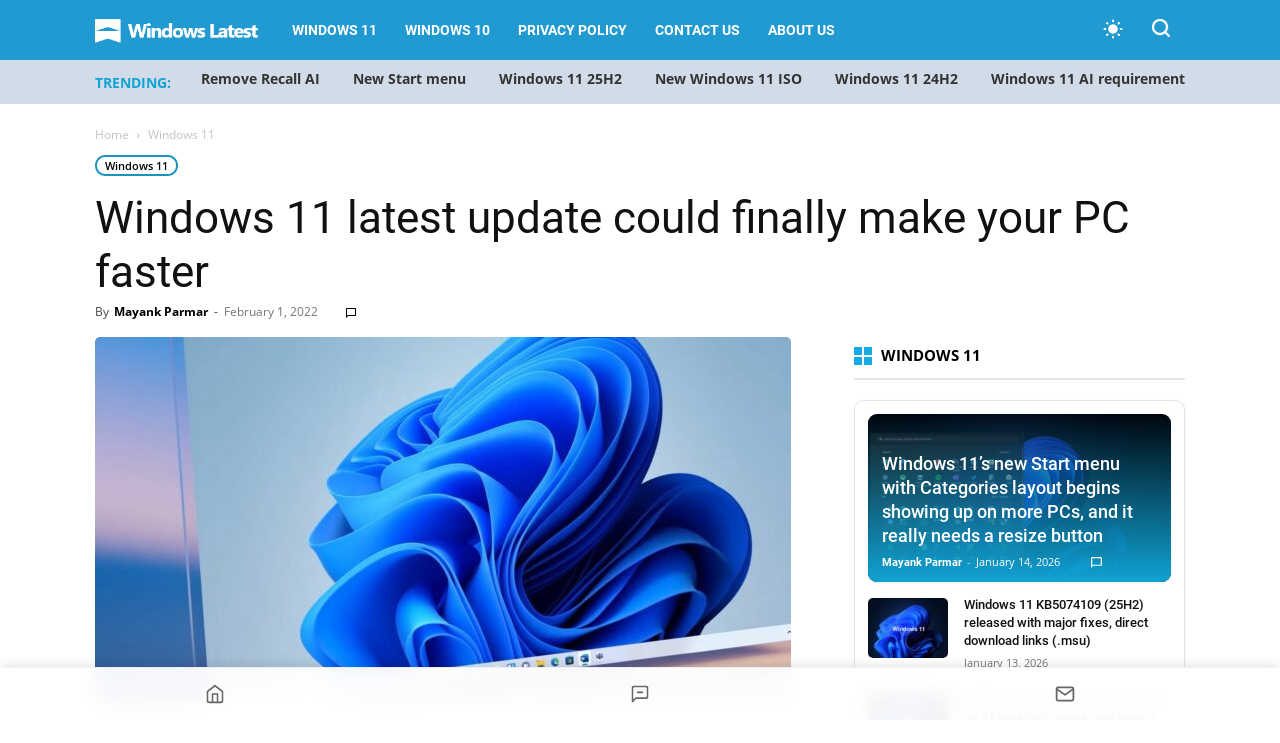

--- FILE ---
content_type: text/html; charset=UTF-8
request_url: https://www.windowslatest.com/2022/02/01/windows-11-latest-update-could-finally-make-your-pc-faster/
body_size: 29571
content:
<!doctype html >
<!--[if IE 8]>    <html class="ie8" lang="en"> <![endif]-->
<!--[if IE 9]>    <html class="ie9" lang="en"> <![endif]-->
<!--[if gt IE 8]><!--> <html lang="en-US"> <!--<![endif]-->
<head>
    
    <meta charset="UTF-8" />
    <meta name="viewport" content="width=device-width, initial-scale=1.0">
    
    <meta name='robots' content='index, follow, max-image-preview:large, max-snippet:-1, max-video-preview:-1' />
    <script>
    (function() {
        const prefersDarkScheme = window.matchMedia("(prefers-color-scheme: dark)").matches;
        const userChoice = localStorage.getItem("theme");
        const defaultTheme = "system"; // Set system as default theme
        const theme = userChoice || defaultTheme;

        // If system theme is selected, use blue for dark mode, light for light mode
        if (theme === "system") {
            const actualTheme = prefersDarkScheme ? "blue" : "light";
            document.documentElement.setAttribute("data-user-theme", actualTheme);
        } else {
            document.documentElement.setAttribute("data-user-theme", theme);
        }
    })();
    </script>
    <link rel="icon" type="image/png" href="https://www.windowslatest.com/wp-content/uploads/2023/11/WL-favicon.png"><link rel="apple-touch-icon" sizes="152x152" href="https://www.windowslatest.com/wp-content/uploads/2023/11/WL-favi-152x152-1.png"/>
	<!-- This site is optimized with the Yoast SEO Premium plugin v21.4 (Yoast SEO v21.4) - https://yoast.com/wordpress/plugins/seo/ -->
	<title>Windows 11 latest update could finally make your PC faster</title><link rel="preload" href="https://www.windowslatest.com/wp-content/cache/perfmatters/www.windowslatest.com/css/post.used.css?ver=1759582970" as="style" /><link rel="stylesheet" id="perfmatters-used-css" href="https://www.windowslatest.com/wp-content/cache/perfmatters/www.windowslatest.com/css/post.used.css?ver=1759582970" media="all" />
	<link rel="canonical" href="https://www.windowslatest.com/2022/02/01/windows-11-latest-update-could-finally-make-your-pc-faster/" />
	<meta property="og:locale" content="en_US" />
	<meta property="og:type" content="article" />
	<meta property="og:title" content="Windows 11 latest update could finally make your PC faster" />
	<meta property="og:description" content="Despite the January 2022 security update, Windows 11 continues to suffer from a problem where some devices could run slower than usual. The bug affects HDDs and SSDs, with reports stating that some storage drives are running more than 50% slower, and Microsoft hasn’t fixed the problem properly. The issue was first reported in July [&hellip;]" />
	<meta property="og:url" content="https://www.windowslatest.com/2022/02/01/windows-11-latest-update-could-finally-make-your-pc-faster/" />
	<meta property="og:site_name" content="Windows Latest" />
	<meta property="article:publisher" content="https://www.facebook.com/windowslatestdotcom" />
	<meta property="article:published_time" content="2022-01-31T23:18:01+00:00" />
	<meta property="article:modified_time" content="2022-01-31T23:22:48+00:00" />
	<meta property="og:image" content="https://www.windowslatest.com/wp-content/uploads/2022/02/Windows-11-faster.jpg" />
	<meta property="og:image:width" content="1600" />
	<meta property="og:image:height" content="840" />
	<meta property="og:image:type" content="image/jpeg" />
	<meta name="author" content="Mayank Parmar" />
	<meta name="twitter:card" content="summary_large_image" />
	<meta name="twitter:creator" content="@mayank_jee" />
	<meta name="twitter:site" content="@windowslatest" />
	<meta name="twitter:label1" content="Written by" />
	<meta name="twitter:data1" content="Mayank Parmar" />
	<meta name="twitter:label2" content="Est. reading time" />
	<meta name="twitter:data2" content="2 minutes" />
	<script type="application/ld+json" class="yoast-schema-graph">{"@context":"https://schema.org","@graph":[{"@type":"NewsArticle","@id":"https://www.windowslatest.com/2022/02/01/windows-11-latest-update-could-finally-make-your-pc-faster/#article","isPartOf":{"@id":"https://www.windowslatest.com/2022/02/01/windows-11-latest-update-could-finally-make-your-pc-faster/"},"author":{"name":"Mayank Parmar","@id":"https://www.windowslatest.com/#/schema/person/c039b8fdc347e7bd4625010d251296f7"},"headline":"Windows 11 latest update could finally make your PC faster","datePublished":"2022-01-31T23:18:01+00:00","dateModified":"2022-01-31T23:22:48+00:00","mainEntityOfPage":{"@id":"https://www.windowslatest.com/2022/02/01/windows-11-latest-update-could-finally-make-your-pc-faster/"},"wordCount":410,"commentCount":0,"publisher":{"@id":"https://www.windowslatest.com/#organization"},"image":{"@id":"https://www.windowslatest.com/2022/02/01/windows-11-latest-update-could-finally-make-your-pc-faster/#primaryimage"},"thumbnailUrl":"https://www.windowslatest.com/wp-content/uploads/2022/02/Windows-11-faster.jpg","articleSection":["Windows 11"],"inLanguage":"en-US","potentialAction":[{"@type":"CommentAction","name":"Comment","target":["https://www.windowslatest.com/2022/02/01/windows-11-latest-update-could-finally-make-your-pc-faster/#respond"]}],"copyrightYear":"2022","copyrightHolder":{"@id":"https://www.windowslatest.com/#organization"}},{"@type":"WebPage","@id":"https://www.windowslatest.com/2022/02/01/windows-11-latest-update-could-finally-make-your-pc-faster/","url":"https://www.windowslatest.com/2022/02/01/windows-11-latest-update-could-finally-make-your-pc-faster/","name":"Windows 11 latest update could finally make your PC faster","isPartOf":{"@id":"https://www.windowslatest.com/#website"},"primaryImageOfPage":{"@id":"https://www.windowslatest.com/2022/02/01/windows-11-latest-update-could-finally-make-your-pc-faster/#primaryimage"},"image":{"@id":"https://www.windowslatest.com/2022/02/01/windows-11-latest-update-could-finally-make-your-pc-faster/#primaryimage"},"thumbnailUrl":"https://www.windowslatest.com/wp-content/uploads/2022/02/Windows-11-faster.jpg","datePublished":"2022-01-31T23:18:01+00:00","dateModified":"2022-01-31T23:22:48+00:00","breadcrumb":{"@id":"https://www.windowslatest.com/2022/02/01/windows-11-latest-update-could-finally-make-your-pc-faster/#breadcrumb"},"inLanguage":"en-US","potentialAction":[{"@type":"ReadAction","target":["https://www.windowslatest.com/2022/02/01/windows-11-latest-update-could-finally-make-your-pc-faster/"]}]},{"@type":"ImageObject","inLanguage":"en-US","@id":"https://www.windowslatest.com/2022/02/01/windows-11-latest-update-could-finally-make-your-pc-faster/#primaryimage","url":"https://www.windowslatest.com/wp-content/uploads/2022/02/Windows-11-faster.jpg","contentUrl":"https://www.windowslatest.com/wp-content/uploads/2022/02/Windows-11-faster.jpg","width":1600,"height":840,"caption":"Windows 11 faster"},{"@type":"BreadcrumbList","@id":"https://www.windowslatest.com/2022/02/01/windows-11-latest-update-could-finally-make-your-pc-faster/#breadcrumb","itemListElement":[{"@type":"ListItem","position":1,"name":"Home","item":"https://www.windowslatest.com/"},{"@type":"ListItem","position":2,"name":"Windows 11 latest update could finally make your PC faster"}]},{"@type":"WebSite","@id":"https://www.windowslatest.com/#website","url":"https://www.windowslatest.com/","name":"Windows Latest","description":"Your Premier Source for Microsoft News","publisher":{"@id":"https://www.windowslatest.com/#organization"},"potentialAction":[{"@type":"SearchAction","target":{"@type":"EntryPoint","urlTemplate":"https://www.windowslatest.com/?s={search_term_string}"},"query-input":"required name=search_term_string"}],"inLanguage":"en-US"},{"@type":"Organization","@id":"https://www.windowslatest.com/#organization","name":"Windows Latest","url":"https://www.windowslatest.com/","logo":{"@type":"ImageObject","inLanguage":"en-US","@id":"https://www.windowslatest.com/#/schema/logo/image/","url":"https://www.windowslatest.com/wp-content/uploads/2019/06/Windowslatest.png","contentUrl":"https://www.windowslatest.com/wp-content/uploads/2019/06/Windowslatest.png","width":190,"height":36,"caption":"Windows Latest"},"image":{"@id":"https://www.windowslatest.com/#/schema/logo/image/"},"sameAs":["https://www.facebook.com/windowslatestdotcom","https://twitter.com/windowslatest"]},{"@type":"Person","@id":"https://www.windowslatest.com/#/schema/person/c039b8fdc347e7bd4625010d251296f7","name":"Mayank Parmar","image":{"@type":"ImageObject","inLanguage":"en-US","@id":"https://www.windowslatest.com/#/schema/person/image/","url":"https://secure.gravatar.com/avatar/8032fdc6991c79c2ab3e1dcd44ed1c4d?s=96&d=mm&r=g","contentUrl":"https://secure.gravatar.com/avatar/8032fdc6991c79c2ab3e1dcd44ed1c4d?s=96&d=mm&r=g","caption":"Mayank Parmar"},"description":"Mayank Parmar is an entrepreneur who founded Windows Latest. He is the Editor-in-Chief and has written on various topics in his seven years of career, but he is mostly known for his well-researched work on Microsoft's Windows. His articles and research works have been referred to by CNN, Business Insiders, Forbes, Fortune, CBS Interactive, Microsoft and many others over the years.","sameAs":["https://www.linkedin.com/in/mayank-parmar-20a113109/","https://twitter.com/mayank_jee"],"url":"https://www.windowslatest.com/author/mayank/"}]}</script>
	<!-- / Yoast SEO Premium plugin. -->


<link rel="amphtml" href="https://www.windowslatest.com/2022/02/01/windows-11-latest-update-could-finally-make-your-pc-faster/amp/" /><meta name="generator" content="AMP for WP 1.0.88.1"/><link rel="alternate" type="application/rss+xml" title="Windows Latest &raquo; Feed" href="https://www.windowslatest.com/feed/" />
<link rel="stylesheet" type="text/css" data-pmdelayedstyle="https://www.windowslatest.com/wp-content/local-fonts/windowslatest-local-fonts.css"><link rel="stylesheet" id="td-plugin-multi-purpose-css" type="text/css" media="all" data-pmdelayedstyle="https://www.windowslatest.com/wp-content/plugins/td-composer/td-multi-purpose/style.css?ver=2542f6ebea260f8fc5fdc19a93688182">
<link rel="stylesheet" id="td-theme-css" type="text/css" media="all" data-pmdelayedstyle="https://www.windowslatest.com/wp-content/themes/Newspaper/style.css?ver=12.6.1">
<style id='td-theme-inline-css' type='text/css'>@media (max-width:767px){.td-header-desktop-wrap{display:none}}@media (min-width:767px){.td-header-mobile-wrap{display:none}}</style>
<link rel="stylesheet" id="td-legacy-framework-front-style-css" type="text/css" media="all" data-pmdelayedstyle="https://www.windowslatest.com/wp-content/plugins/td-composer/legacy/Newspaper/assets/css/td_legacy_main.css?ver=2542f6ebea260f8fc5fdc19a93688182">
<link rel='stylesheet' id='td-standard-pack-framework-front-style-css' href='https://www.windowslatest.com/wp-content/plugins/td-standard-pack/Newspaper/assets/css/td_standard_pack_main.css?ver=c9508b77873a9bade42bf83161789cd5' type='text/css' media='all' />
<link rel="stylesheet" id="td-theme-demo-style-css" type="text/css" media="all" data-pmdelayedstyle="https://www.windowslatest.com/wp-content/plugins/td-composer/legacy/Newspaper/includes/demos/tech/demo_style.css?ver=12.6.1">
<link rel="stylesheet" id="fluent-form-styles-css" type="text/css" media="all" data-pmdelayedstyle="https://www.windowslatest.com/wp-content/plugins/fluentform/assets/css/fluent-forms-public.css?ver=6.0.4">
<link rel="stylesheet" id="fluentform-public-default-css" type="text/css" media="all" data-pmdelayedstyle="https://www.windowslatest.com/wp-content/plugins/fluentform/assets/css/fluentform-public-default.css?ver=6.0.4">
<script type="pmdelayedscript" id="jquery-core-js-extra" data-perfmatters-type="text/javascript" data-cfasync="false" data-no-optimize="1" data-no-defer="1" data-no-minify="1">
/* <![CDATA[ */
var wl_stories_ajax = {"ajax_url":"https:\/\/www.windowslatest.com\/wp-admin\/admin-ajax.php","nonce":"00395300e7"};
/* ]]> */
</script>
<script type='text/javascript' src='https://www.windowslatest.com/wp-includes/js/jquery/jquery.min.js?ver=3.7.0' id='jquery-core-js'></script>

<link rel='stylesheet' id='68080-css' href='//www.windowslatest.com/wp-content/uploads/custom-css-js/68080.css?v=7470' type="text/css" media='all' />
<script async src="https://www.windowslatest.com/wp-content/uploads/perfmatters/gtagv4.js?id=G-P43XYLQJ38"></script><script>window.dataLayer = window.dataLayer || [];function gtag(){dataLayer.push(arguments);}gtag("js", new Date());gtag("config", "G-P43XYLQJ38");</script><script type="text/javascript" async="async" data-noptimize="1" data-cfasync="false" src="//scripts.mediavine.com/tags/windows-latest.js"></script>
    <!--[if lt IE 9]><script src="https://cdnjs.cloudflare.com/ajax/libs/html5shiv/3.7.3/html5shiv.js"></script><![endif]-->
    <script src="https://www.windowslatest.com/wp-content/plugins/perfmatters/vendor/fastclick/pmfastclick.min.js"></script><script>"addEventListener"in document&&document.addEventListener("DOMContentLoaded",function(){FastClick.attach(document.body)},!1);</script>
<!-- JS generated by theme -->

<script>
    
    

	    var tdBlocksArray = []; //here we store all the items for the current page

	    // td_block class - each ajax block uses a object of this class for requests
	    function tdBlock() {
		    this.id = '';
		    this.block_type = 1; //block type id (1-234 etc)
		    this.atts = '';
		    this.td_column_number = '';
		    this.td_current_page = 1; //
		    this.post_count = 0; //from wp
		    this.found_posts = 0; //from wp
		    this.max_num_pages = 0; //from wp
		    this.td_filter_value = ''; //current live filter value
		    this.is_ajax_running = false;
		    this.td_user_action = ''; // load more or infinite loader (used by the animation)
		    this.header_color = '';
		    this.ajax_pagination_infinite_stop = ''; //show load more at page x
	    }

        // td_js_generator - mini detector
        ( function () {
            var htmlTag = document.getElementsByTagName("html")[0];

	        if ( navigator.userAgent.indexOf("MSIE 10.0") > -1 ) {
                htmlTag.className += ' ie10';
            }

            if ( !!navigator.userAgent.match(/Trident.*rv\:11\./) ) {
                htmlTag.className += ' ie11';
            }

	        if ( navigator.userAgent.indexOf("Edge") > -1 ) {
                htmlTag.className += ' ieEdge';
            }

            if ( /(iPad|iPhone|iPod)/g.test(navigator.userAgent) ) {
                htmlTag.className += ' td-md-is-ios';
            }

            var user_agent = navigator.userAgent.toLowerCase();
            if ( user_agent.indexOf("android") > -1 ) {
                htmlTag.className += ' td-md-is-android';
            }

            if ( -1 !== navigator.userAgent.indexOf('Mac OS X')  ) {
                htmlTag.className += ' td-md-is-os-x';
            }

            if ( /chrom(e|ium)/.test(navigator.userAgent.toLowerCase()) ) {
               htmlTag.className += ' td-md-is-chrome';
            }

            if ( -1 !== navigator.userAgent.indexOf('Firefox') ) {
                htmlTag.className += ' td-md-is-firefox';
            }

            if ( -1 !== navigator.userAgent.indexOf('Safari') && -1 === navigator.userAgent.indexOf('Chrome') ) {
                htmlTag.className += ' td-md-is-safari';
            }

            if( -1 !== navigator.userAgent.indexOf('IEMobile') ){
                htmlTag.className += ' td-md-is-iemobile';
            }

        })();

        var tdLocalCache = {};

        ( function () {
            "use strict";

            tdLocalCache = {
                data: {},
                remove: function (resource_id) {
                    delete tdLocalCache.data[resource_id];
                },
                exist: function (resource_id) {
                    return tdLocalCache.data.hasOwnProperty(resource_id) && tdLocalCache.data[resource_id] !== null;
                },
                get: function (resource_id) {
                    return tdLocalCache.data[resource_id];
                },
                set: function (resource_id, cachedData) {
                    tdLocalCache.remove(resource_id);
                    tdLocalCache.data[resource_id] = cachedData;
                }
            };
        })();

    
    
var td_viewport_interval_list=[{"limitBottom":767,"sidebarWidth":228},{"limitBottom":1018,"sidebarWidth":300},{"limitBottom":1140,"sidebarWidth":324}];
var tdc_is_installed="yes";
var td_ajax_url="https:\/\/www.windowslatest.com\/wp-admin\/admin-ajax.php?td_theme_name=Newspaper&v=12.6.1";
var td_get_template_directory_uri="https:\/\/www.windowslatest.com\/wp-content\/plugins\/td-composer\/legacy\/common";
var tds_snap_menu="smart_snap_always";
var tds_logo_on_sticky="show_header_logo";
var tds_header_style="5";
var td_please_wait="Please wait...";
var td_email_user_pass_incorrect="User or password incorrect!";
var td_email_user_incorrect="Email or username incorrect!";
var td_email_incorrect="Email incorrect!";
var td_user_incorrect="Username incorrect!";
var td_email_user_empty="Email or username empty!";
var td_pass_empty="Pass empty!";
var td_pass_pattern_incorrect="Invalid Pass Pattern!";
var td_retype_pass_incorrect="Retyped Pass incorrect!";
var tds_more_articles_on_post_enable="";
var tds_more_articles_on_post_time_to_wait="";
var tds_more_articles_on_post_pages_distance_from_top=0;
var tds_theme_color_site_wide="#2199d1";
var tds_smart_sidebar="";
var tdThemeName="Newspaper";
var tdThemeNameWl="Newspaper";
var td_magnific_popup_translation_tPrev="Previous (Left arrow key)";
var td_magnific_popup_translation_tNext="Next (Right arrow key)";
var td_magnific_popup_translation_tCounter="%curr% of %total%";
var td_magnific_popup_translation_ajax_tError="The content from %url% could not be loaded.";
var td_magnific_popup_translation_image_tError="The image #%curr% could not be loaded.";
var tdBlockNonce="7022832e3e";
var tdMobileMenu="enabled";
var tdMobileSearch="enabled";
var tdDateNamesI18n={"month_names":["January","February","March","April","May","June","July","August","September","October","November","December"],"month_names_short":["Jan","Feb","Mar","Apr","May","Jun","Jul","Aug","Sep","Oct","Nov","Dec"],"day_names":["Sunday","Monday","Tuesday","Wednesday","Thursday","Friday","Saturday"],"day_names_short":["Sun","Mon","Tue","Wed","Thu","Fri","Sat"]};
var tdb_modal_confirm="Save";
var tdb_modal_cancel="Cancel";
var tdb_modal_confirm_alt="Yes";
var tdb_modal_cancel_alt="No";
var td_ad_background_click_link="";
var td_ad_background_click_target="";
</script>


<!-- Header style compiled by theme -->

<style>@font-face{font-family:"Source Sans Pro Regular";src:local("Source Sans Pro Regular"),url("https://www.dropbox.com/pri/get/sourcesanspro-regular-webfont.woff?_subject_uid=156874171&w=AAAi7FIaS7qf5OdbTv8U_AqUCxVNbMN4E7u05xcsUc4UCw") format("woff");font-display:swap}@font-face{font-family:"Source Sans Pro Bold";src:local("Source Sans Pro Bold"),url("https://www.dropbox.com/pri/get/sourcesanspro-bold-webfont.woff?_subject_uid=156874171&w=AAAhuNzFderFWWnXF6FMq2J5DxyrzRfaFeyMoBXHXfmWyA") format("woff");font-display:swap}@font-face{font-family:"Source Sans Pro Light";src:local("Source Sans Pro Light"),url("https://www.dropbox.com/pri/get/sourcesanspro-light-webfont.woff?_subject_uid=156874171&w=AADfu8UvJih7kv2X6g-2_ppnCsCMNx1BX6ldCLLzVBZBRA") format("woff");font-display:swap}ul.sf-menu>.menu-item>a{font-family:Roboto}:root{--td_theme_color:#2199d1;--td_slider_text:rgba(33,153,209,0.7);--td_header_color:#222222;--td_mobile_menu_color:#269bce;--td_mobile_gradient_one_mob:#333145;--td_mobile_gradient_two_mob:#269bce;--td_mobile_button_background_mob:#dd9933}@font-face{font-family:"Source Sans Pro Regular";src:local("Source Sans Pro Regular"),url("https://www.dropbox.com/pri/get/sourcesanspro-regular-webfont.woff?_subject_uid=156874171&w=AAAi7FIaS7qf5OdbTv8U_AqUCxVNbMN4E7u05xcsUc4UCw") format("woff");font-display:swap}@font-face{font-family:"Source Sans Pro Bold";src:local("Source Sans Pro Bold"),url("https://www.dropbox.com/pri/get/sourcesanspro-bold-webfont.woff?_subject_uid=156874171&w=AAAhuNzFderFWWnXF6FMq2J5DxyrzRfaFeyMoBXHXfmWyA") format("woff");font-display:swap}@font-face{font-family:"Source Sans Pro Light";src:local("Source Sans Pro Light"),url("https://www.dropbox.com/pri/get/sourcesanspro-light-webfont.woff?_subject_uid=156874171&w=AADfu8UvJih7kv2X6g-2_ppnCsCMNx1BX6ldCLLzVBZBRA") format("woff");font-display:swap}.td-header-style-12 .td-header-menu-wrap-full,.td-header-style-12 .td-affix,.td-grid-style-1.td-hover-1 .td-big-grid-post:hover .td-post-category,.td-grid-style-5.td-hover-1 .td-big-grid-post:hover .td-post-category,.td_category_template_3 .td-current-sub-category,.td_category_template_8 .td-category-header .td-category a.td-current-sub-category,.td_category_template_4 .td-category-siblings .td-category a:hover,.td_block_big_grid_9.td-grid-style-1 .td-post-category,.td_block_big_grid_9.td-grid-style-5 .td-post-category,.td-grid-style-6.td-hover-1 .td-module-thumb:after,.tdm-menu-active-style5 .td-header-menu-wrap .sf-menu>.current-menu-item>a,.tdm-menu-active-style5 .td-header-menu-wrap .sf-menu>.current-menu-ancestor>a,.tdm-menu-active-style5 .td-header-menu-wrap .sf-menu>.current-category-ancestor>a,.tdm-menu-active-style5 .td-header-menu-wrap .sf-menu>li>a:hover,.tdm-menu-active-style5 .td-header-menu-wrap .sf-menu>.sfHover>a{background-color:#2199d1}.td_mega_menu_sub_cats .cur-sub-cat,.td-mega-span h3 a:hover,.td_mod_mega_menu:hover .entry-title a,.header-search-wrap .result-msg a:hover,.td-header-top-menu .td-drop-down-search .td_module_wrap:hover .entry-title a,.td-header-top-menu .td-icon-search:hover,.td-header-wrap .result-msg a:hover,.top-header-menu li a:hover,.top-header-menu .current-menu-item>a,.top-header-menu .current-menu-ancestor>a,.top-header-menu .current-category-ancestor>a,.td-social-icon-wrap>a:hover,.td-header-sp-top-widget .td-social-icon-wrap a:hover,.td_mod_related_posts:hover h3>a,.td-post-template-11 .td-related-title .td-related-left:hover,.td-post-template-11 .td-related-title .td-related-right:hover,.td-post-template-11 .td-related-title .td-cur-simple-item,.td-post-template-11 .td_block_related_posts .td-next-prev-wrap a:hover,.td-category-header .td-pulldown-category-filter-link:hover,.td-category-siblings .td-subcat-dropdown a:hover,.td-category-siblings .td-subcat-dropdown a.td-current-sub-category,.footer-text-wrap .footer-email-wrap a,.footer-social-wrap a:hover,.td_module_17 .td-read-more a:hover,.td_module_18 .td-read-more a:hover,.td_module_19 .td-post-author-name a:hover,.td-pulldown-syle-2 .td-subcat-dropdown:hover .td-subcat-more span,.td-pulldown-syle-2 .td-subcat-dropdown:hover .td-subcat-more i,.td-pulldown-syle-3 .td-subcat-dropdown:hover .td-subcat-more span,.td-pulldown-syle-3 .td-subcat-dropdown:hover .td-subcat-more i,.tdm-menu-active-style3 .tdm-header.td-header-wrap .sf-menu>.current-category-ancestor>a,.tdm-menu-active-style3 .tdm-header.td-header-wrap .sf-menu>.current-menu-ancestor>a,.tdm-menu-active-style3 .tdm-header.td-header-wrap .sf-menu>.current-menu-item>a,.tdm-menu-active-style3 .tdm-header.td-header-wrap .sf-menu>.sfHover>a,.tdm-menu-active-style3 .tdm-header.td-header-wrap .sf-menu>li>a:hover{color:#2199d1}.td-mega-menu-page .wpb_content_element ul li a:hover,.td-theme-wrap .td-aj-search-results .td_module_wrap:hover .entry-title a,.td-theme-wrap .header-search-wrap .result-msg a:hover{color:#2199d1!important}.td_category_template_8 .td-category-header .td-category a.td-current-sub-category,.td_category_template_4 .td-category-siblings .td-category a:hover,.tdm-menu-active-style4 .tdm-header .sf-menu>.current-menu-item>a,.tdm-menu-active-style4 .tdm-header .sf-menu>.current-menu-ancestor>a,.tdm-menu-active-style4 .tdm-header .sf-menu>.current-category-ancestor>a,.tdm-menu-active-style4 .tdm-header .sf-menu>li>a:hover,.tdm-menu-active-style4 .tdm-header .sf-menu>.sfHover>a{border-color:#2199d1}.td-header-wrap .td-header-top-menu-full,.td-header-wrap .top-header-menu .sub-menu,.tdm-header-style-1.td-header-wrap .td-header-top-menu-full,.tdm-header-style-1.td-header-wrap .top-header-menu .sub-menu,.tdm-header-style-2.td-header-wrap .td-header-top-menu-full,.tdm-header-style-2.td-header-wrap .top-header-menu .sub-menu,.tdm-header-style-3.td-header-wrap .td-header-top-menu-full,.tdm-header-style-3.td-header-wrap .top-header-menu .sub-menu{background-color:#269bce}.td-header-style-8 .td-header-top-menu-full{background-color:transparent}.td-header-style-8 .td-header-top-menu-full .td-header-top-menu{background-color:#269bce;padding-left:15px;padding-right:15px}.td-header-wrap .td-header-top-menu-full .td-header-top-menu,.td-header-wrap .td-header-top-menu-full{border-bottom:none}.td-header-wrap .td-header-menu-wrap-full,.td-header-menu-wrap.td-affix,.td-header-style-3 .td-header-main-menu,.td-header-style-3 .td-affix .td-header-main-menu,.td-header-style-4 .td-header-main-menu,.td-header-style-4 .td-affix .td-header-main-menu,.td-header-style-8 .td-header-menu-wrap.td-affix,.td-header-style-8 .td-header-top-menu-full{background-color:#2199d1}.td-boxed-layout .td-header-style-3 .td-header-menu-wrap,.td-boxed-layout .td-header-style-4 .td-header-menu-wrap,.td-header-style-3 .td_stretch_content .td-header-menu-wrap,.td-header-style-4 .td_stretch_content .td-header-menu-wrap{background-color:#2199d1!important}@media (min-width:1019px){.td-header-style-1 .td-header-sp-recs,.td-header-style-1 .td-header-sp-logo{margin-bottom:28px}}@media (min-width:768px) and (max-width:1018px){.td-header-style-1 .td-header-sp-recs,.td-header-style-1 .td-header-sp-logo{margin-bottom:14px}}.td-header-style-7 .td-header-top-menu{border-bottom:none}.td-header-wrap .td-header-menu-wrap .sf-menu>li>a,.td-header-wrap .td-header-menu-social .td-social-icon-wrap a,.td-header-style-4 .td-header-menu-social .td-social-icon-wrap i,.td-header-style-5 .td-header-menu-social .td-social-icon-wrap i,.td-header-style-6 .td-header-menu-social .td-social-icon-wrap i,.td-header-style-12 .td-header-menu-social .td-social-icon-wrap i,.td-header-wrap .header-search-wrap #td-header-search-button .td-icon-search{color:#ffffff}.td-header-wrap .td-header-menu-social+.td-search-wrapper #td-header-search-button:before{background-color:#ffffff}ul.sf-menu>.td-menu-item>a,.td-theme-wrap .td-header-menu-social{font-family:Roboto}.td-theme-wrap .td_mod_mega_menu:hover .entry-title a,.td-theme-wrap .sf-menu .td_mega_menu_sub_cats .cur-sub-cat{color:#269bce}.td-theme-wrap .sf-menu .td-mega-menu .td-post-category:hover,.td-theme-wrap .td-mega-menu .td-next-prev-wrap a:hover{background-color:#269bce}.td-theme-wrap .td-mega-menu .td-next-prev-wrap a:hover{border-color:#269bce}.td-theme-wrap .header-search-wrap .td-drop-down-search .btn:hover,.td-theme-wrap .td-aj-search-results .td_module_wrap:hover .entry-title a,.td-theme-wrap .header-search-wrap .result-msg a:hover{color:#269bce!important}.td-banner-wrap-full,.td-header-style-11 .td-logo-wrap-full{background-color:#e8ebed}.td-header-style-11 .td-logo-wrap-full{border-bottom:0}@media (min-width:1019px){.td-header-style-2 .td-header-sp-recs,.td-header-style-5 .td-a-rec-id-header>div,.td-header-style-5 .td-g-rec-id-header>.adsbygoogle,.td-header-style-6 .td-a-rec-id-header>div,.td-header-style-6 .td-g-rec-id-header>.adsbygoogle,.td-header-style-7 .td-a-rec-id-header>div,.td-header-style-7 .td-g-rec-id-header>.adsbygoogle,.td-header-style-8 .td-a-rec-id-header>div,.td-header-style-8 .td-g-rec-id-header>.adsbygoogle,.td-header-style-12 .td-a-rec-id-header>div,.td-header-style-12 .td-g-rec-id-header>.adsbygoogle{margin-bottom:24px!important}}@media (min-width:768px) and (max-width:1018px){.td-header-style-2 .td-header-sp-recs,.td-header-style-5 .td-a-rec-id-header>div,.td-header-style-5 .td-g-rec-id-header>.adsbygoogle,.td-header-style-6 .td-a-rec-id-header>div,.td-header-style-6 .td-g-rec-id-header>.adsbygoogle,.td-header-style-7 .td-a-rec-id-header>div,.td-header-style-7 .td-g-rec-id-header>.adsbygoogle,.td-header-style-8 .td-a-rec-id-header>div,.td-header-style-8 .td-g-rec-id-header>.adsbygoogle,.td-header-style-12 .td-a-rec-id-header>div,.td-header-style-12 .td-g-rec-id-header>.adsbygoogle{margin-bottom:14px!important}}.td-theme-wrap .sf-menu .td-normal-menu .td-menu-item>a:hover,.td-theme-wrap .sf-menu .td-normal-menu .sfHover>a,.td-theme-wrap .sf-menu .td-normal-menu .current-menu-ancestor>a,.td-theme-wrap .sf-menu .td-normal-menu .current-category-ancestor>a,.td-theme-wrap .sf-menu .td-normal-menu .current-menu-item>a{color:#269bce}.td-footer-wrapper,.td-footer-wrapper .td_block_template_7 .td-block-title>*,.td-footer-wrapper .td_block_template_17 .td-block-title,.td-footer-wrapper .td-block-title-wrap .td-wrapper-pulldown-filter{background-color:#23282d}.block-title>span,.block-title>a,.widgettitle,body .td-trending-now-title,.wpb_tabs li a,.vc_tta-container .vc_tta-color-grey.vc_tta-tabs-position-top.vc_tta-style-classic .vc_tta-tabs-container .vc_tta-tab>a,.td-theme-wrap .td-related-title a,.woocommerce div.product .woocommerce-tabs ul.tabs li a,.woocommerce .product .products h2:not(.woocommerce-loop-product__title),.td-theme-wrap .td-block-title{font-family:"Open Sans"}.td_module_wrap .td-post-author-name a{font-family:Roboto}.top-header-menu>li>a,.td-weather-top-widget .td-weather-now .td-big-degrees,.td-weather-top-widget .td-weather-header .td-weather-city,.td-header-sp-top-menu .td_data_time{font-family:"Helvetica Neue",Helvetica,Arial,sans-serif}.td-excerpt,.td_module_14 .td-excerpt{font-family:"Open Sans";font-size:13px;line-height:21px}.td-post-content p,.td-post-content{font-family:"Open Sans";font-size:16px;line-height:35px}body{background-color:#e8ebed}@font-face{font-family:"Source Sans Pro Regular";src:local("Source Sans Pro Regular"),url("https://www.dropbox.com/pri/get/sourcesanspro-regular-webfont.woff?_subject_uid=156874171&w=AAAi7FIaS7qf5OdbTv8U_AqUCxVNbMN4E7u05xcsUc4UCw") format("woff");font-display:swap}@font-face{font-family:"Source Sans Pro Bold";src:local("Source Sans Pro Bold"),url("https://www.dropbox.com/pri/get/sourcesanspro-bold-webfont.woff?_subject_uid=156874171&w=AAAhuNzFderFWWnXF6FMq2J5DxyrzRfaFeyMoBXHXfmWyA") format("woff");font-display:swap}@font-face{font-family:"Source Sans Pro Light";src:local("Source Sans Pro Light"),url("https://www.dropbox.com/pri/get/sourcesanspro-light-webfont.woff?_subject_uid=156874171&w=AADfu8UvJih7kv2X6g-2_ppnCsCMNx1BX6ldCLLzVBZBRA") format("woff");font-display:swap}ul.sf-menu>.menu-item>a{font-family:Roboto}:root{--td_theme_color:#2199d1;--td_slider_text:rgba(33,153,209,0.7);--td_header_color:#222222;--td_mobile_menu_color:#269bce;--td_mobile_gradient_one_mob:#333145;--td_mobile_gradient_two_mob:#269bce;--td_mobile_button_background_mob:#dd9933}@font-face{font-family:"Source Sans Pro Regular";src:local("Source Sans Pro Regular"),url("https://www.dropbox.com/pri/get/sourcesanspro-regular-webfont.woff?_subject_uid=156874171&w=AAAi7FIaS7qf5OdbTv8U_AqUCxVNbMN4E7u05xcsUc4UCw") format("woff");font-display:swap}@font-face{font-family:"Source Sans Pro Bold";src:local("Source Sans Pro Bold"),url("https://www.dropbox.com/pri/get/sourcesanspro-bold-webfont.woff?_subject_uid=156874171&w=AAAhuNzFderFWWnXF6FMq2J5DxyrzRfaFeyMoBXHXfmWyA") format("woff");font-display:swap}@font-face{font-family:"Source Sans Pro Light";src:local("Source Sans Pro Light"),url("https://www.dropbox.com/pri/get/sourcesanspro-light-webfont.woff?_subject_uid=156874171&w=AADfu8UvJih7kv2X6g-2_ppnCsCMNx1BX6ldCLLzVBZBRA") format("woff");font-display:swap}.td-header-style-12 .td-header-menu-wrap-full,.td-header-style-12 .td-affix,.td-grid-style-1.td-hover-1 .td-big-grid-post:hover .td-post-category,.td-grid-style-5.td-hover-1 .td-big-grid-post:hover .td-post-category,.td_category_template_3 .td-current-sub-category,.td_category_template_8 .td-category-header .td-category a.td-current-sub-category,.td_category_template_4 .td-category-siblings .td-category a:hover,.td_block_big_grid_9.td-grid-style-1 .td-post-category,.td_block_big_grid_9.td-grid-style-5 .td-post-category,.td-grid-style-6.td-hover-1 .td-module-thumb:after,.tdm-menu-active-style5 .td-header-menu-wrap .sf-menu>.current-menu-item>a,.tdm-menu-active-style5 .td-header-menu-wrap .sf-menu>.current-menu-ancestor>a,.tdm-menu-active-style5 .td-header-menu-wrap .sf-menu>.current-category-ancestor>a,.tdm-menu-active-style5 .td-header-menu-wrap .sf-menu>li>a:hover,.tdm-menu-active-style5 .td-header-menu-wrap .sf-menu>.sfHover>a{background-color:#2199d1}.td_mega_menu_sub_cats .cur-sub-cat,.td-mega-span h3 a:hover,.td_mod_mega_menu:hover .entry-title a,.header-search-wrap .result-msg a:hover,.td-header-top-menu .td-drop-down-search .td_module_wrap:hover .entry-title a,.td-header-top-menu .td-icon-search:hover,.td-header-wrap .result-msg a:hover,.top-header-menu li a:hover,.top-header-menu .current-menu-item>a,.top-header-menu .current-menu-ancestor>a,.top-header-menu .current-category-ancestor>a,.td-social-icon-wrap>a:hover,.td-header-sp-top-widget .td-social-icon-wrap a:hover,.td_mod_related_posts:hover h3>a,.td-post-template-11 .td-related-title .td-related-left:hover,.td-post-template-11 .td-related-title .td-related-right:hover,.td-post-template-11 .td-related-title .td-cur-simple-item,.td-post-template-11 .td_block_related_posts .td-next-prev-wrap a:hover,.td-category-header .td-pulldown-category-filter-link:hover,.td-category-siblings .td-subcat-dropdown a:hover,.td-category-siblings .td-subcat-dropdown a.td-current-sub-category,.footer-text-wrap .footer-email-wrap a,.footer-social-wrap a:hover,.td_module_17 .td-read-more a:hover,.td_module_18 .td-read-more a:hover,.td_module_19 .td-post-author-name a:hover,.td-pulldown-syle-2 .td-subcat-dropdown:hover .td-subcat-more span,.td-pulldown-syle-2 .td-subcat-dropdown:hover .td-subcat-more i,.td-pulldown-syle-3 .td-subcat-dropdown:hover .td-subcat-more span,.td-pulldown-syle-3 .td-subcat-dropdown:hover .td-subcat-more i,.tdm-menu-active-style3 .tdm-header.td-header-wrap .sf-menu>.current-category-ancestor>a,.tdm-menu-active-style3 .tdm-header.td-header-wrap .sf-menu>.current-menu-ancestor>a,.tdm-menu-active-style3 .tdm-header.td-header-wrap .sf-menu>.current-menu-item>a,.tdm-menu-active-style3 .tdm-header.td-header-wrap .sf-menu>.sfHover>a,.tdm-menu-active-style3 .tdm-header.td-header-wrap .sf-menu>li>a:hover{color:#2199d1}.td-mega-menu-page .wpb_content_element ul li a:hover,.td-theme-wrap .td-aj-search-results .td_module_wrap:hover .entry-title a,.td-theme-wrap .header-search-wrap .result-msg a:hover{color:#2199d1!important}.td_category_template_8 .td-category-header .td-category a.td-current-sub-category,.td_category_template_4 .td-category-siblings .td-category a:hover,.tdm-menu-active-style4 .tdm-header .sf-menu>.current-menu-item>a,.tdm-menu-active-style4 .tdm-header .sf-menu>.current-menu-ancestor>a,.tdm-menu-active-style4 .tdm-header .sf-menu>.current-category-ancestor>a,.tdm-menu-active-style4 .tdm-header .sf-menu>li>a:hover,.tdm-menu-active-style4 .tdm-header .sf-menu>.sfHover>a{border-color:#2199d1}.td-header-wrap .td-header-top-menu-full,.td-header-wrap .top-header-menu .sub-menu,.tdm-header-style-1.td-header-wrap .td-header-top-menu-full,.tdm-header-style-1.td-header-wrap .top-header-menu .sub-menu,.tdm-header-style-2.td-header-wrap .td-header-top-menu-full,.tdm-header-style-2.td-header-wrap .top-header-menu .sub-menu,.tdm-header-style-3.td-header-wrap .td-header-top-menu-full,.tdm-header-style-3.td-header-wrap .top-header-menu .sub-menu{background-color:#269bce}.td-header-style-8 .td-header-top-menu-full{background-color:transparent}.td-header-style-8 .td-header-top-menu-full .td-header-top-menu{background-color:#269bce;padding-left:15px;padding-right:15px}.td-header-wrap .td-header-top-menu-full .td-header-top-menu,.td-header-wrap .td-header-top-menu-full{border-bottom:none}.td-header-wrap .td-header-menu-wrap-full,.td-header-menu-wrap.td-affix,.td-header-style-3 .td-header-main-menu,.td-header-style-3 .td-affix .td-header-main-menu,.td-header-style-4 .td-header-main-menu,.td-header-style-4 .td-affix .td-header-main-menu,.td-header-style-8 .td-header-menu-wrap.td-affix,.td-header-style-8 .td-header-top-menu-full{background-color:#2199d1}.td-boxed-layout .td-header-style-3 .td-header-menu-wrap,.td-boxed-layout .td-header-style-4 .td-header-menu-wrap,.td-header-style-3 .td_stretch_content .td-header-menu-wrap,.td-header-style-4 .td_stretch_content .td-header-menu-wrap{background-color:#2199d1!important}@media (min-width:1019px){.td-header-style-1 .td-header-sp-recs,.td-header-style-1 .td-header-sp-logo{margin-bottom:28px}}@media (min-width:768px) and (max-width:1018px){.td-header-style-1 .td-header-sp-recs,.td-header-style-1 .td-header-sp-logo{margin-bottom:14px}}.td-header-style-7 .td-header-top-menu{border-bottom:none}.td-header-wrap .td-header-menu-wrap .sf-menu>li>a,.td-header-wrap .td-header-menu-social .td-social-icon-wrap a,.td-header-style-4 .td-header-menu-social .td-social-icon-wrap i,.td-header-style-5 .td-header-menu-social .td-social-icon-wrap i,.td-header-style-6 .td-header-menu-social .td-social-icon-wrap i,.td-header-style-12 .td-header-menu-social .td-social-icon-wrap i,.td-header-wrap .header-search-wrap #td-header-search-button .td-icon-search{color:#ffffff}.td-header-wrap .td-header-menu-social+.td-search-wrapper #td-header-search-button:before{background-color:#ffffff}ul.sf-menu>.td-menu-item>a,.td-theme-wrap .td-header-menu-social{font-family:Roboto}.td-theme-wrap .td_mod_mega_menu:hover .entry-title a,.td-theme-wrap .sf-menu .td_mega_menu_sub_cats .cur-sub-cat{color:#269bce}.td-theme-wrap .sf-menu .td-mega-menu .td-post-category:hover,.td-theme-wrap .td-mega-menu .td-next-prev-wrap a:hover{background-color:#269bce}.td-theme-wrap .td-mega-menu .td-next-prev-wrap a:hover{border-color:#269bce}.td-theme-wrap .header-search-wrap .td-drop-down-search .btn:hover,.td-theme-wrap .td-aj-search-results .td_module_wrap:hover .entry-title a,.td-theme-wrap .header-search-wrap .result-msg a:hover{color:#269bce!important}.td-banner-wrap-full,.td-header-style-11 .td-logo-wrap-full{background-color:#e8ebed}.td-header-style-11 .td-logo-wrap-full{border-bottom:0}@media (min-width:1019px){.td-header-style-2 .td-header-sp-recs,.td-header-style-5 .td-a-rec-id-header>div,.td-header-style-5 .td-g-rec-id-header>.adsbygoogle,.td-header-style-6 .td-a-rec-id-header>div,.td-header-style-6 .td-g-rec-id-header>.adsbygoogle,.td-header-style-7 .td-a-rec-id-header>div,.td-header-style-7 .td-g-rec-id-header>.adsbygoogle,.td-header-style-8 .td-a-rec-id-header>div,.td-header-style-8 .td-g-rec-id-header>.adsbygoogle,.td-header-style-12 .td-a-rec-id-header>div,.td-header-style-12 .td-g-rec-id-header>.adsbygoogle{margin-bottom:24px!important}}@media (min-width:768px) and (max-width:1018px){.td-header-style-2 .td-header-sp-recs,.td-header-style-5 .td-a-rec-id-header>div,.td-header-style-5 .td-g-rec-id-header>.adsbygoogle,.td-header-style-6 .td-a-rec-id-header>div,.td-header-style-6 .td-g-rec-id-header>.adsbygoogle,.td-header-style-7 .td-a-rec-id-header>div,.td-header-style-7 .td-g-rec-id-header>.adsbygoogle,.td-header-style-8 .td-a-rec-id-header>div,.td-header-style-8 .td-g-rec-id-header>.adsbygoogle,.td-header-style-12 .td-a-rec-id-header>div,.td-header-style-12 .td-g-rec-id-header>.adsbygoogle{margin-bottom:14px!important}}.td-theme-wrap .sf-menu .td-normal-menu .td-menu-item>a:hover,.td-theme-wrap .sf-menu .td-normal-menu .sfHover>a,.td-theme-wrap .sf-menu .td-normal-menu .current-menu-ancestor>a,.td-theme-wrap .sf-menu .td-normal-menu .current-category-ancestor>a,.td-theme-wrap .sf-menu .td-normal-menu .current-menu-item>a{color:#269bce}.td-footer-wrapper,.td-footer-wrapper .td_block_template_7 .td-block-title>*,.td-footer-wrapper .td_block_template_17 .td-block-title,.td-footer-wrapper .td-block-title-wrap .td-wrapper-pulldown-filter{background-color:#23282d}.block-title>span,.block-title>a,.widgettitle,body .td-trending-now-title,.wpb_tabs li a,.vc_tta-container .vc_tta-color-grey.vc_tta-tabs-position-top.vc_tta-style-classic .vc_tta-tabs-container .vc_tta-tab>a,.td-theme-wrap .td-related-title a,.woocommerce div.product .woocommerce-tabs ul.tabs li a,.woocommerce .product .products h2:not(.woocommerce-loop-product__title),.td-theme-wrap .td-block-title{font-family:"Open Sans"}.td_module_wrap .td-post-author-name a{font-family:Roboto}.top-header-menu>li>a,.td-weather-top-widget .td-weather-now .td-big-degrees,.td-weather-top-widget .td-weather-header .td-weather-city,.td-header-sp-top-menu .td_data_time{font-family:"Helvetica Neue",Helvetica,Arial,sans-serif}.td-excerpt,.td_module_14 .td-excerpt{font-family:"Open Sans";font-size:13px;line-height:21px}.td-post-content p,.td-post-content{font-family:"Open Sans";font-size:16px;line-height:35px}</style>




<script type="application/ld+json">
    {
        "@context": "https://schema.org",
        "@type": "BreadcrumbList",
        "itemListElement": [
            {
                "@type": "ListItem",
                "position": 1,
                "item": {
                    "@type": "WebSite",
                    "@id": "https://www.windowslatest.com/",
                    "name": "Home"
                }
            },
            {
                "@type": "ListItem",
                "position": 2,
                    "item": {
                    "@type": "WebPage",
                    "@id": "https://www.windowslatest.com/windows-11-news/",
                    "name": "Windows 11"
                }
            }    
        ]
    }
</script>
		<style type="text/css" id="wp-custom-css">
			@media (max-width: 767px) {
    .td-container, .tdc-row, .tdc-row-composer {
        width: 100%;
        padding-left: 12px;
        padding-right: 12px;
    }
}


@media (max-width: 1140px) {
    .td-header-wrap .td-header-main-menu, .td-header-wrap .td-header-menu-wrap, .td-header-wrap .td-header-menu-wrap-full {
        padding: 0 !important;
        margin-left: -3px;
    }
}

 .pnfpb-push-subscribe-icon {
            display: none !important;
        }



.support-buttons-container {
            display: flex;
            gap: 10px;
            align-items: center;
            flex-wrap: wrap;
            margin-top: 20px;
	    margin-bottom: 20px;
        }
        
        .support-dropdown-wrapper {
            position: relative;
            display: inline-block;
        }
        
        .support-btn, .google-news-btn, .wlshare-btn.btn-forum {
            padding: 8px 16px;
            border-radius: 6px;
            cursor: pointer;
            display: flex;
            align-items: center;
            gap: 8px;
            font-size: 14px;
            text-decoration: none;
            transition: all 0.2s ease;
        }

a.wlshare-btn.btn-forum {
	background-image: none;
}
        
        /* Google News Button - Blue theme */
        .google-news-btn {
            background: #000;
            border: 1px solid #000;
            color: #fff;
					font-weight: 600;
        }
        
        .google-news-btn:hover {
            background: #2c2c2c;
            color: white;
        }
        
        /* Support Button - Teal theme */
        .support-btn {
            background: #f0f8f8;
            border: 1px solid #4ecdc4;
            color: #4ecdc4;
						font-weight: 600;
        }
        
        .support-btn:hover {
            background: #4ecdc4;
            color: white;
        }
        
        .wl-td-icon.td-icon-heart::before {
            content: "♥";
            color: inherit;
        }
        
        .google-icon::before {
            content: "";
            display: inline-block;
            width: 16px;
            height: 16px;
            background: url("data:image/svg+xml,%3Csvg xmlns:xlink='http://www.w3.org/1999/xlink' xmlns='http://www.w3.org/2000/svg' xmlns:svg='http://www.w3.org/2000/svg' version='1.1' viewBox='0 0 268.1522 273.8827' overflow='hidden' xml:space='preserve'%3E%3Cdefs%3E%3ClinearGradient id='a'%3E%3Cstop offset='0' stop-color='%230fbc5c'/%3E%3Cstop offset='1' stop-color='%230cba65'/%3E%3C/linearGradient%3E%3ClinearGradient id='g'%3E%3Cstop offset='.2312727' stop-color='%230fbc5f'/%3E%3Cstop offset='.3115468' stop-color='%230fbc5f'/%3E%3Cstop offset='.3660131' stop-color='%230fbc5e'/%3E%3Cstop offset='.4575163' stop-color='%230fbc5d'/%3E%3Cstop offset='.540305' stop-color='%2312bc58'/%3E%3Cstop offset='.6993464' stop-color='%2328bf3c'/%3E%3Cstop offset='.7712418' stop-color='%2338c02b'/%3E%3Cstop offset='.8605665' stop-color='%2352c218'/%3E%3Cstop offset='.9150327' stop-color='%2367c30f'/%3E%3Cstop offset='1' stop-color='%2386c504'/%3E%3C/linearGradient%3E%3ClinearGradient id='h'%3E%3Cstop offset='.1416122' stop-color='%231abd4d'/%3E%3Cstop offset='.2475151' stop-color='%236ec30d'/%3E%3Cstop offset='.3115468' stop-color='%238ac502'/%3E%3Cstop offset='.3660131' stop-color='%23a2c600'/%3E%3Cstop offset='.4456735' stop-color='%23c8c903'/%3E%3Cstop offset='.540305' stop-color='%23ebcb03'/%3E%3Cstop offset='.6156363' stop-color='%23f7cd07'/%3E%3Cstop offset='.6993454' stop-color='%23fdcd04'/%3E%3Cstop offset='.7712418' stop-color='%23fdce05'/%3E%3Cstop offset='.8605661' stop-color='%23ffce0a'/%3E%3C/linearGradient%3E%3ClinearGradient id='f'%3E%3Cstop offset='.3159041' stop-color='%23ff4c3c'/%3E%3Cstop offset='.6038179' stop-color='%23ff692c'/%3E%3Cstop offset='.7268366' stop-color='%23ff7825'/%3E%3Cstop offset='.884534' stop-color='%23ff8d1b'/%3E%3Cstop offset='1' stop-color='%23ff9f13'/%3E%3C/linearGradient%3E%3ClinearGradient id='b'%3E%3Cstop offset='.2312727' stop-color='%23ff4541'/%3E%3Cstop offset='.3115468' stop-color='%23ff4540'/%3E%3Cstop offset='.4575163' stop-color='%23ff4640'/%3E%3Cstop offset='.540305' stop-color='%23ff473f'/%3E%3Cstop offset='.6993464' stop-color='%23ff5138'/%3E%3Cstop offset='.7712418' stop-color='%23ff5b33'/%3E%3Cstop offset='.8605665' stop-color='%23ff6c29'/%3E%3Cstop offset='1' stop-color='%23ff8c18'/%3E%3C/linearGradient%3E%3ClinearGradient id='d'%3E%3Cstop offset='.4084578' stop-color='%23fb4e5a'/%3E%3Cstop offset='1' stop-color='%23ff4540'/%3E%3C/linearGradient%3E%3ClinearGradient id='c'%3E%3Cstop offset='.1315461' stop-color='%230cba65'/%3E%3Cstop offset='.2097843' stop-color='%230bb86d'/%3E%3Cstop offset='.2972969' stop-color='%2309b479'/%3E%3Cstop offset='.3962575' stop-color='%2308ad93'/%3E%3Cstop offset='.4771242' stop-color='%230aa6a9'/%3E%3Cstop offset='.5684245' stop-color='%230d9cc6'/%3E%3Cstop offset='.667385' stop-color='%231893dd'/%3E%3Cstop offset='.7687273' stop-color='%23258bf1'/%3E%3Cstop offset='.8585063' stop-color='%233086ff'/%3E%3C/linearGradient%3E%3ClinearGradient id='e'%3E%3Cstop offset='.3660131' stop-color='%23ff4e3a'/%3E%3Cstop offset='.4575163' stop-color='%23ff8a1b'/%3E%3Cstop offset='.540305' stop-color='%23ffa312'/%3E%3Cstop offset='.6156363' stop-color='%23ffb60c'/%3E%3Cstop offset='.7712418' stop-color='%23ffcd0a'/%3E%3Cstop offset='.8605665' stop-color='%23fecf0a'/%3E%3Cstop offset='.9150327' stop-color='%23fecf08'/%3E%3Cstop offset='1' stop-color='%23fdcd01'/%3E%3C/linearGradient%3E%3ClinearGradient xlink:href='%23a' id='s' x1='219.6997' y1='329.5351' x2='254.4673' y2='329.5351' gradientUnits='userSpaceOnUse'/%3E%3CradialGradient xlink:href='%23b' id='m' gradientUnits='userSpaceOnUse' gradientTransform='matrix(-1.936885,1.043001,1.455731,2.555422,290.5254,-400.6338)' cx='109.6267' cy='135.8619' fx='109.6267' fy='135.8619' r='71.46001'/%3E%3CradialGradient xlink:href='%23c' id='n' gradientUnits='userSpaceOnUse' gradientTransform='matrix(-3.512595,-4.45809,-1.692547,1.260616,870.8006,191.554)' cx='45.25866' cy='279.2738' fx='45.25866' fy='279.2738' r='71.46001'/%3E%3CradialGradient xlink:href='%23d' id='l' cx='304.0166' cy='118.0089' fx='304.0166' fy='118.0089' r='47.85445' gradientTransform='matrix(2.064353,-4.926832e-6,-2.901531e-6,2.592041,-297.6788,-151.7469)' gradientUnits='userSpaceOnUse'/%3E%3CradialGradient xlink:href='%23e' id='o' gradientUnits='userSpaceOnUse' gradientTransform='matrix(-0.2485783,2.083138,2.962486,0.3341668,-255.1463,-331.1636)' cx='181.001' cy='177.2013' fx='181.001' fy='177.2013' r='71.46001'/%3E%3CradialGradient xlink:href='%23f' id='p' cx='207.6733' cy='108.0972' fx='207.6733' fy='108.0972' r='41.1025' gradientTransform='matrix(-1.249206,1.343263,-3.896837,-3.425693,880.5011,194.9051)' gradientUnits='userSpaceOnUse'/%3E%3CradialGradient xlink:href='%23g' id='r' gradientUnits='userSpaceOnUse' gradientTransform='matrix(-1.936885,-1.043001,1.455731,-2.555422,290.5254,838.6834)' cx='109.6267' cy='135.8619' fx='109.6267' fy='135.8619' r='71.46001'/%3E%3CradialGradient xlink:href='%23h' id='j' gradientUnits='userSpaceOnUse' gradientTransform='matrix(-0.081402,-1.93722,2.926737,-0.1162508,-215.1345,632.8606)' cx='154.8697' cy='145.9691' fx='154.8697' fy='145.9691' r='71.46001'/%3E%3Cfilter id='q' x='-.04842873' y='-.0582241' width='1.096857' height='1.116448' color-interpolation-filters='sRGB'%3E%3CfeGaussianBlur stdDeviation='1.700914'/%3E%3C/filter%3E%3Cfilter id='k' x='-.01670084' y='-.01009856' width='1.033402' height='1.020197' color-interpolation-filters='sRGB'%3E%3CfeGaussianBlur stdDeviation='.2419367'/%3E%3C/filter%3E%3CclipPath clipPathUnits='userSpaceOnUse' id='i'%3E%3Cpath d='M371.3784 193.2406H237.0825v53.4375h77.167c-1.2405 7.5627-4.0259 15.0024-8.1049 21.7862-4.6734 7.7723-10.4511 13.6895-16.373 18.1957-17.7389 13.4983-38.42 16.2584-52.7828 16.2584-36.2824 0-67.2833-23.2865-79.2844-54.9287-.4843-1.1482-.8059-2.3344-1.1975-3.5068-2.652-8.0533-4.101-16.5825-4.101-25.4474 0-9.226 1.5691-18.0575 4.4301-26.3985 11.2851-32.8967 42.9849-57.4674 80.1789-57.4674 7.4811 0 14.6854.8843 21.5173 2.6481 15.6135 4.0309 26.6578 11.9698 33.4252 18.2494l40.834-39.7111c-24.839-22.616-57.2194-36.3201-95.8444-36.3201-30.8782-.00066-59.3863 9.55308-82.7477 25.6992-18.9454 13.0941-34.4833 30.6254-44.9695 50.9861-9.75366 18.8785-15.09441 39.7994-15.09441 62.2934 0 22.495 5.34891 43.6334 15.10261 62.3374v.126c10.3023 19.8567 25.3678 36.9537 43.6783 49.9878 15.9962 11.3866 44.6789 26.5516 84.0307 26.5516 22.6301 0 42.6867-4.0517 60.3748-11.6447 12.76-5.4775 24.0655-12.6217 34.3012-21.8036 13.5247-12.1323 24.1168-27.1388 31.3465-44.4041 7.2297-17.2654 11.097-36.7895 11.097-57.957 0-9.858-.9971-19.8694-2.6881-28.9684Z' fill='%23000'/%3E%3C/clipPath%3E%3C/defs%3E%3Cg transform='matrix(0.957922,0,0,0.985255,-90.17436,-78.85577)'%3E%3Cg clip-path='url(%23i)'%3E%3Cpath d='M92.07563 219.9585c.14844 22.14 6.5014 44.983 16.11767 63.4234v.1269c6.9482 13.3919 16.4444 23.9704 27.2604 34.4518l65.326-23.67c-12.3593-6.2344-14.2452-10.0546-23.1048-17.0253-9.0537-9.0658-15.8015-19.4735-20.0038-31.677h-.1693l.1693-.1269c-2.7646-8.0587-3.0373-16.6129-3.1393-25.5029Z' fill='url(%23j)' filter='url(%23k)'/%3E%3Cpath d='M237.0835 79.02491c-6.4568 22.52569-3.988 44.42139 0 57.16129 7.4561.0055 14.6388.8881 21.4494 2.6464 15.6135 4.0309 26.6566 11.97 33.424 18.2496l41.8794-40.7256c-24.8094-22.58904-54.6663-37.2961-96.7528-37.33169Z' fill='url(%23l)' filter='url(%23k)'/%3E%3Cpath d='M236.9434 78.84678c-31.6709-.00068-60.9107 9.79833-84.8718 26.35902-8.8968 6.149-17.0612 13.2521-24.3311 21.1509-1.9045 17.7429 14.2569 39.5507 46.2615 39.3702 15.5284-17.9373 38.4946-29.5427 64.0561-29.5427.0233 0 .046.0019.0693.002l-1.0439-57.33536c-.0472-.00003-.0929-.00406-.1401-.00406Z' fill='url(%23m)' filter='url(%23k)'/%3E%3Cpath d='m341.4751 226.3788-28.2685 19.2848c-1.2405 7.5627-4.0278 15.0023-8.1068 21.7861-4.6734 7.7723-10.4506 13.6898-16.3725 18.196-17.7022 13.4704-38.3286 16.2439-52.6877 16.2553-14.8415 25.1018-17.4435 37.6749 1.0439 57.9342 22.8762-.0167 43.157-4.1174 61.0458-11.7965 12.9312-5.551 24.3879-12.7913 34.7609-22.0964 13.7061-12.295 24.4421-27.5034 31.7688-45.0003 7.3267-17.497 11.2446-37.2822 11.2446-58.7336Z' fill='url(%23n)' filter='url(%23k)'/%3E%3Cpath d='M234.9956 191.2104v57.4981h136.0062c1.1962-7.8745 5.1523-18.0644 5.1523-26.5001 0-9.858-.9963-21.899-2.6873-30.998Z' fill='%233086ff' filter='url(%23k)'/%3E%3Cpath d='M128.3894 124.3268c-8.393 9.1191-15.5632 19.326-21.2483 30.3646-9.75351 18.8785-15.09402 41.8295-15.09402 64.3235 0 .317.02642.6271.02855.9436 4.31953 8.2244 59.66647 6.6495 62.45617 0-.0035-.3103-.0387-.6128-.0387-.9238 0-9.226 1.5696-16.0262 4.4306-24.3672 3.5294-10.2885 9.0557-19.7628 16.1223-27.9257 1.6019-2.0309 5.8748-6.3969 7.1214-9.0157.4749-.9975-.8621-1.5574-.9369-1.9085-.0836-.3927-1.8762-.0769-2.2778-.3694-1.2751-.9288-3.8001-1.4138-5.3334-1.8449-3.2772-.9215-8.7085-2.9536-11.7252-5.0601-9.5357-6.6586-24.417-14.6122-33.5047-24.2164Z' fill='url(%23o)' filter='url(%23k)'/%3E%3Cpath d='M162.0989 155.8569c22.1123 13.3013 28.4714-6.7139 43.173-12.9771L179.698 90.21568c-9.4075 3.92642-18.2957 8.80465-26.5426 14.50442-12.316 8.5122-23.192 18.8995-32.1763 30.7204Z' fill='url(%23p)' filter='url(%23q)'/%3E%3Cpath d='M171.0987 290.222c-29.6829 10.6413-34.3299 11.023-37.0622 29.2903 5.2213 5.0597 10.8312 9.74 16.7926 13.9835 15.9962 11.3867 46.766 26.5517 86.1178 26.5517.0462 0 .0904-.004.1366-.004v-59.1574c-.0298.0001-.064.002-.0938.002-14.7359 0-26.5113-3.8435-38.5848-10.5273-2.9768-1.6479-8.3775 2.7772-11.1229.799-3.7865-2.7284-12.8991 2.3508-16.1833-.9378Z' fill='url(%23r)' filter='url(%23k)'/%3E%3Cpath d='M219.6997 299.0227v59.9959c5.506.6402 11.2361 1.0289 17.2472 1.0289 6.0259 0 11.8556-.3073 17.5204-.8723v-59.7481c-6.3482 1.0777-12.3272 1.461-17.4776 1.461-5.9318 0-11.7005-.6858-17.29-1.8654Z' opacity='.5' fill='url(%23s)' filter='url(%23k)'/%3E%3C/g%3E%3C/g%3E%3C/svg%3E") no-repeat center;
            background-size: contain;
        }
        
      .support-dropdown-menu {
            position: absolute;
            top: 100%;
            left: 0;
            right: 0;
            background: white;
            border: 1px solid #ddd;
            border-radius: 6px;
            box-shadow: 0 2px 10px rgba(0,0,0,0.1);
            width: 100%;
            z-index: 1000;
            display: none;
        }
        
        .support-dropdown-wrapper:hover .support-dropdown-menu {
            display: block;
        }
        
        .support-dropdown-menu a {
            display: block;
            padding: 10px 38px 10px 45px;
            color: #333;
					font-weight: 600;
					font-size: 14px;
            text-decoration: none;
            border-bottom: 1px solid #eee;
					background-image: none;
        }
        
        .support-dropdown-menu a:last-child {
            border-bottom: none;
        }
        
        .support-dropdown-menu a:hover {
            background: #f5f5f5;
        }


a.google-news-btn
{
	background-image: none;
}

html[data-user-theme='blue']  .google-news-btn {
	border: 1px solid #000
}

html[data-user-theme='blue']  .google-news-btn:hover {
	border: 1px solid #2c2c2c
}

html[data-user-theme='dark']  .google-news-btn:hover {
background-color: #303030;
}

/* Common styles for both blue and dark themes */
html[data-user-theme='blue'] .support-btn,
html[data-user-theme='dark'] .support-btn {
    background: #1f2a33;
}

html[data-user-theme='blue'] .support-dropdown-menu,
html[data-user-theme='dark'] .support-dropdown-menu {
    border: 1px solid #417c8f;
}

html[data-user-theme='blue'] .support-dropdown-menu a,
html[data-user-theme='dark'] .support-dropdown-menu a {
    color: #fff;
    border-bottom: 1px solid #417c8f;
}

/* Theme-specific styles */
html[data-user-theme='blue'] .support-dropdown-menu {
    background: #293644;
}

html[data-user-theme='blue'] .support-dropdown-menu a:hover {
    background: #364758;
}

html[data-user-theme='blue'] .support-btn,
html[data-user-theme='dark'] .support-btn {
    border: 1px solid #417c8f;
}

html[data-user-theme='dark'] .support-dropdown-menu {
    background: #2a2f35;
}

html[data-user-theme='dark'] .support-dropdown-menu a:hover {
    background: #202327;
}


html[data-user-theme='dark'] a.google-news-btn {
  background-color: #191919;
}


		</style>
		
<!-- Button style compiled by theme -->

<style>.tdm-btn-style1{background-color:#2199d1}.tdm-btn-style2:before{border-color:#2199d1}.tdm-btn-style2{color:#2199d1}.tdm-btn-style3{-webkit-box-shadow:0 2px 16px #2199d1;-moz-box-shadow:0 2px 16px #2199d1;box-shadow:0 2px 16px #2199d1}.tdm-btn-style3:hover{-webkit-box-shadow:0 4px 26px #2199d1;-moz-box-shadow:0 4px 26px #2199d1;box-shadow:0 4px 26px #2199d1}</style>

	<style id="tdw-css-placeholder"></style><noscript><style>.perfmatters-lazy[data-src]{display:none !important;}</style></noscript><style>.perfmatters-lazy-youtube{position:relative;width:100%;max-width:100%;height:0;padding-bottom:56.23%;overflow:hidden}.perfmatters-lazy-youtube img{position:absolute;top:0;right:0;bottom:0;left:0;display:block;width:100%;max-width:100%;height:auto;margin:auto;border:none;cursor:pointer;transition:.5s all;-webkit-transition:.5s all;-moz-transition:.5s all}.perfmatters-lazy-youtube img:hover{-webkit-filter:brightness(75%)}.perfmatters-lazy-youtube .play{position:absolute;top:50%;left:50%;right:auto;width:68px;height:48px;margin-left:-34px;margin-top:-24px;background:url(https://www.windowslatest.com/wp-content/plugins/perfmatters/img/youtube.svg) no-repeat;background-position:center;background-size:cover;pointer-events:none;filter:grayscale(1)}.perfmatters-lazy-youtube:hover .play{filter:grayscale(0)}.perfmatters-lazy-youtube iframe{position:absolute;top:0;left:0;width:100%;height:100%;z-index:99}</style></head>

<body class="post-template-default single single-post postid-62436 single-format-standard td-standard-pack windows-11-latest-update-could-finally-make-your-pc-faster global-block-template-1 single_template_2 td-boxed-layout" itemscope="itemscope" itemtype="https://schema.org/WebPage">

    
    <div class="td-menu-background" style="visibility:hidden"></div>
<div id="td-mobile-nav" style="visibility:hidden">
    <div class="td-mobile-container">
        <!-- mobile menu top section -->
        <div class="td-menu-socials-wrap">
            <!-- socials -->
            <div class="td-menu-socials">
                
        <span class="td-social-icon-wrap">
            <a target="_blank" href="https://www.facebook.com/windowslatestdotcom/" title="Facebook">
                <i class="td-icon-font td-icon-facebook"></i>
                <span style="display: none">Facebook</span>
            </a>
        </span>
        <span class="td-social-icon-wrap">
            <a target="_blank" href="/cdn-cgi/l/email-protection#debdb1b0aabfbdaa9ea9b7b0bab1a9adb2bfaabbadaaf0bdb1b3" title="Mail">
                <i class="td-icon-font td-icon-mail-1"></i>
                <span style="display: none">Mail</span>
            </a>
        </span>
        <span class="td-social-icon-wrap">
            <a target="_blank" href="https://www.windowslatest.com/feed/" title="RSS">
                <i class="td-icon-font td-icon-rss"></i>
                <span style="display: none">RSS</span>
            </a>
        </span>
        <span class="td-social-icon-wrap">
            <a target="_blank" href="https://twitter.com/windowslatest" title="Twitter">
                <i class="td-icon-font td-icon-twitter"></i>
                <span style="display: none">Twitter</span>
            </a>
        </span>
        <span class="td-social-icon-wrap">
            <a target="_blank" href="https://www.youtube.com/channel/UCW_gwbC9w4DEZs1gnCJULyQ" title="Youtube">
                <i class="td-icon-font td-icon-youtube"></i>
                <span style="display: none">Youtube</span>
            </a>
        </span>            </div>
            <!-- close button -->
            <div class="td-mobile-close">
                <span><i class="td-icon-close-mobile"></i></span>
            </div>
        </div>

        <!-- login section -->
        
        <!-- menu section -->
        <div class="td-mobile-content">
            <div class="menu-primary-menu-container"><ul id="menu-primary-menu" class="td-mobile-main-menu"><li id="menu-item-68077" class="menu-item menu-item-type-custom menu-item-object-custom menu-item-first menu-item-68077"><a href="https://www.windowslatest.com/windows-11-news/">Windows 11</a></li>
<li id="menu-item-68078" class="menu-item menu-item-type-custom menu-item-object-custom menu-item-has-children menu-item-68078"><a href="https://www.windowslatest.com/windows-10-news/">Windows 10<i class="td-icon-menu-right td-element-after"></i></a>
<ul class="sub-menu">
	<li id="menu-item-0" class="menu-item-0"><a href="https://www.windowslatest.com/windows-10-news/windows-10-apps-games/">Windows 10 PC Apps &amp; Games</a></li>
</ul>
</li>
<li id="menu-item-68074" class="menu-item menu-item-type-post_type menu-item-object-page menu-item-68074"><a href="https://www.windowslatest.com/privacy-policy/">Privacy Policy</a></li>
<li id="menu-item-68075" class="menu-item menu-item-type-post_type menu-item-object-page menu-item-68075"><a href="https://www.windowslatest.com/contact-us/">Contact Us</a></li>
<li id="menu-item-68076" class="menu-item menu-item-type-post_type menu-item-object-page menu-item-68076"><a href="https://www.windowslatest.com/about-us/">About us</a></li>
<li class="theme-dropdown">
            <label for="theme-select">
                <svg xmlns="http://www.w3.org/2000/svg" width="28" height="28" viewBox="0 0 78 78" fill="#fff">
                    <path d="M37.31 13.09c5.3-3.4 6.35 8.74.74 7.2-2.41-1.34-2.27-5.27-.74-7.2zm-17 7.21c2.67-2.62 8.08 2.65 5.59 5.59-2.93 2.53-8.23-2.92-5.59-5.59zm34-.25c1.85-1.67 4.99.55 4.08 2.9-.85 1.53-2.13 2.91-3.77 3.59-1.83.56-3.75-1.37-3.15-3.2.56-1.37 1.67-2.43 2.84-3.29zm-19.88 6.53c6.83-2.72 15.25 1.45 17.21 8.52 2.37 7.01-2.36 15.33-9.63 16.77-6.85 1.8-14.48-2.97-15.89-9.89-1.62-6.29 2.21-13.26 8.31-15.4zM14.4 36.52c2.09-.57 6.07-.5 5.96 2.5.04 2.99-3.89 3.01-5.98 2.45-2.48-.45-2.49-4.52.02-4.95zm45.05 0c2.16-.55 5.93-.54 6.07 2.46-.12 3.03-3.92 3.06-6.09 2.48-2.44-.49-2.44-4.47.02-4.94zM23.37 51.45c2.07-.65 4.12 1.92 2.91 3.75-1.13 1.92-3.91 4.69-6.03 2.47-2.18-2.33.98-5.23 3.12-6.22zm30.05-.02c3.16-.32 7.26 4.81 3.52 6.94-3.47 1.08-8.19-5.37-3.52-6.94zm-16.11 6.75c2.52-2.03 5.09 1.21 4.41 3.75.42 2.43-2.32 4.74-4.45 2.98-1.39-1.84-1.45-4.94.04-6.73z" />
                </svg>
                <span class="hide-label">Select Theme:</span>
            </label>
            <div class="theme-options" id="theme-options">
                <label class="switch"> 
                    <div class="preview-window system">
                        <div class="window-dots"><span></span><span></span><span></span></div>
                        <div class="content-lines"><div class="line"></div><div class="line"></div></div>
                    </div>
                    <input type="checkbox" data-value="system"> 
                    <span class="slider round"></span>System
                </label>
                <label class="switch"> 
                    <div class="preview-window light">
                        <div class="window-dots"><span></span><span></span><span></span></div>
                        <div class="content-lines"><div class="line"></div><div class="line"></div></div>
                    </div>
                    <input type="checkbox" data-value="light"> 
                    <span class="slider round"></span>Light
                </label>
                <label class="switch"> 
                    <div class="preview-window dim">
                        <div class="window-dots"><span></span><span></span><span></span></div>
                        <div class="content-lines"><div class="line"></div><div class="line"></div></div>
                    </div>
                    <input type="checkbox" data-value="blue"> 
                    <span class="slider round"></span>Dim
                </label>
                <label class="switch"> 
                    <div class="preview-window dark">
                        <div class="window-dots"><span></span><span></span><span></span></div>
                        <div class="content-lines"><div class="line"></div><div class="line"></div></div>
                    </div>
                    <input type="checkbox" data-value="dark"> 
                    <span class="slider round"></span>Dark
                </label>
            </div>
        </li></ul></div>        </div>
    </div>

    <!-- register/login section -->
    </div><div class="td-search-background" style="visibility:hidden"></div>
<div class="td-search-wrap-mob" style="visibility:hidden">
	<div class="td-drop-down-search">
		<form method="get" class="td-search-form" action="https://www.windowslatest.com/">
			<!-- close button -->
			<div class="td-search-close">
				<span><i class="td-icon-close-mobile"></i></span>
			</div>
			<div role="search" class="td-search-input">
				<span>Search</span>
				<input id="td-header-search-mob" type="text" value="" name="s" autocomplete="off" />
			</div>
		</form>
		<div id="td-aj-search-mob" class="td-ajax-search-flex"></div>
	</div>
</div>

    <div id="td-outer-wrap" class="td-theme-wrap">
    
        
            <div class="tdc-header-wrap ">

            <!--
Header style 5
-->


<div class="td-header-wrap td-header-style-5 ">
    
    <div class="td-header-top-menu-full td-container-wrap ">
        <div class="td-container td-header-row td-header-top-menu">
            <!-- LOGIN MODAL -->

                <div id="login-form" class="white-popup-block mfp-hide mfp-with-anim td-login-modal-wrap">
                    <div class="td-login-wrap">
                        <a href="#" aria-label="Back" class="td-back-button"><i class="td-icon-modal-back"></i></a>
                        <div id="td-login-div" class="td-login-form-div td-display-block">
                            <div class="td-login-panel-title">Sign in</div>
                            <div class="td-login-panel-descr">Welcome! Log into your account</div>
                            <div class="td_display_err"></div>
                            <form id="loginForm" action="#" method="post">
                                <div class="td-login-inputs"><input class="td-login-input" autocomplete="username" type="text" name="login_email" id="login_email" value="" required><label for="login_email">your username</label></div>
                                <div class="td-login-inputs"><input class="td-login-input" autocomplete="current-password" type="password" name="login_pass" id="login_pass" value="" required><label for="login_pass">your password</label></div>
                                <input type="button"  name="login_button" id="login_button" class="wpb_button btn td-login-button" value="Login">
                                
                            </form>

                            

                            <div class="td-login-info-text"><a href="#" id="forgot-pass-link">Forgot your password? Get help</a></div>
                            
                            
                            <a id="register-link">Create an account</a>
                            
                        </div>

                        
                <div id="td-register-div" class="td-login-form-div td-display-none td-login-modal-wrap">
                    <div class="td-login-panel-title">Create an account</div>
                    <div class="td-login-panel-descr">Welcome! Register for an account</div>
                    <div class="td_display_err"></div>
                    <form id="registerForm" action="#" method="post">
                        <div class="td-login-inputs"><input class="td-login-input" type="text" name="register_email" id="register_email" value="" required><label for="register_email">your email</label></div>
                        <div class="td-login-inputs"><input class="td-login-input" type="text" name="register_user" id="register_user" value="" required><label for="register_user">your username</label></div>
                        <input type="button" name="register_button" id="register_button" class="wpb_button btn td-login-button" value="Register">
                        
                    </form>      

                    
                    
                    <div class="td-login-info-text">A password will be e-mailed to you.</div>
                    
                </div>

                         <div id="td-forgot-pass-div" class="td-login-form-div td-display-none">
                            <div class="td-login-panel-title">Password recovery</div>
                            <div class="td-login-panel-descr">Recover your password</div>
                            <div class="td_display_err"></div>
                            <form id="forgotpassForm" action="#" method="post">
                                <div class="td-login-inputs"><input class="td-login-input" type="text" name="forgot_email" id="forgot_email" value="" required><label for="forgot_email">your email</label></div>
                                <input type="button" name="forgot_button" id="forgot_button" class="wpb_button btn td-login-button" value="Send My Password">
                            </form>
                            <div class="td-login-info-text">A password will be e-mailed to you.</div>
                        </div>
                        
                        
                    </div>
                </div>
                        </div>
    </div>

    <div class="td-header-menu-wrap-full td-container-wrap td_stretch_container">
        
        <div class="td-header-menu-wrap ">
            <div class="td-container td-header-row td-header-main-menu black-menu">
                <div id="td-header-menu" role="navigation">
        <div id="td-top-mobile-toggle"><a href="#" role="button" aria-label="Menu"><i class="td-icon-font td-icon-mobile"></i></a></div>
        <div class="td-main-menu-logo td-logo-in-menu">
        		<a class="td-mobile-logo td-sticky-header" aria-label="Logo" href="https://www.windowslatest.com/">
			<img src="https://www.windowslatest.com/wp-content/uploads/2022/10/WL-Logo-mini.png" alt="Logo"  width="272" height="90"/>
		</a>
				<a class="td-header-logo td-sticky-header" aria-label="Logo" href="https://www.windowslatest.com/">
				<img src="https://www.windowslatest.com/wp-content/uploads/2022/10/WL-Logo-mini.png" alt="Logo"  width="272" height="90"/>
				<span class="td-visual-hidden">Windows Latest</span>
			</a>
		    </div>
    <div class="menu-primary-menu-container"><ul id="menu-primary-menu-1" class="sf-menu"><li class="menu-item menu-item-type-custom menu-item-object-custom menu-item-first td-menu-item td-mega-menu menu-item-68077"><a href="https://www.windowslatest.com/windows-11-news/">Windows 11</a>
<ul class="sub-menu">
	<li class="menu-item-0"><div class="td-container-border"><div class="td-mega-grid"><div class="td_block_wrap td_block_mega_menu tdi_1 td-no-subcats td_with_ajax_pagination td-pb-border-top td_block_template_1"  data-td-block-uid="tdi_1" ><script data-cfasync="false" src="/cdn-cgi/scripts/5c5dd728/cloudflare-static/email-decode.min.js"></script><script>var block_tdi_1 = new tdBlock();
block_tdi_1.id = "tdi_1";
block_tdi_1.atts = '{"limit":"5","td_column_number":3,"ajax_pagination":"next_prev","category_id":"1738","show_child_cat":30,"td_ajax_filter_type":"td_category_ids_filter","td_ajax_preloading":"","block_type":"td_block_mega_menu","block_template_id":"","header_color":"","ajax_pagination_infinite_stop":"","offset":"","td_filter_default_txt":"","td_ajax_filter_ids":"","el_class":"","color_preset":"","ajax_pagination_next_prev_swipe":"","border_top":"","css":"","tdc_css":"","class":"tdi_1","tdc_css_class":"tdi_1","tdc_css_class_style":"tdi_1_rand_style"}';
block_tdi_1.td_column_number = "3";
block_tdi_1.block_type = "td_block_mega_menu";
block_tdi_1.post_count = "5";
block_tdi_1.found_posts = "1801";
block_tdi_1.header_color = "";
block_tdi_1.ajax_pagination_infinite_stop = "";
block_tdi_1.max_num_pages = "361";
tdBlocksArray.push(block_tdi_1);
</script><div id=tdi_1 class="td_block_inner"><div class="td-mega-row"><div class="td-mega-span">
        <div class="td_module_mega_menu td-animation-stack td_mod_mega_menu">
            <div class="td-module-image">
                <div class="td-module-thumb"><a href="https://www.windowslatest.com/2026/01/14/windows-11s-new-start-menu-with-categories-layout-begins-showing-up-on-more-pcs-and-it-really-needs-a-resize-button/"  rel="bookmark" class="td-image-wrap " title="Windows 11&#8217;s new Start menu with Categories layout begins showing up on more PCs, and it really needs a resize button" ><img width="218" height="150" class="entry-thumb" src="https://www.windowslatest.com/wp-content/uploads/2026/01/Windows-11-Start-menu-size-tall-and-huge-218x150.jpg"  srcset="https://www.windowslatest.com/wp-content/uploads/2026/01/Windows-11-Start-menu-size-tall-and-huge-218x150.jpg 218w, https://www.windowslatest.com/wp-content/uploads/2026/01/Windows-11-Start-menu-size-tall-and-huge-100x70.jpg 100w" sizes="(max-width: 218px) 100vw, 218px"  alt="Windows 11 Start menu size tall and huge" title="Windows 11&#8217;s new Start menu with Categories layout begins showing up on more PCs, and it really needs a resize button" /></a></div>                            </div>

            <div class="item-details">
                <h3 class="entry-title td-module-title"><a href="https://www.windowslatest.com/2026/01/14/windows-11s-new-start-menu-with-categories-layout-begins-showing-up-on-more-pcs-and-it-really-needs-a-resize-button/"  rel="bookmark" title="Windows 11&#8217;s new Start menu with Categories layout begins showing up on more PCs, and it really needs a resize button">Windows 11&#8217;s new Start menu with Categories layout begins showing up&#8230;</a></h3>            </div>
        </div>
        </div><div class="td-mega-span">
        <div class="td_module_mega_menu td-animation-stack td_mod_mega_menu">
            <div class="td-module-image">
                <div class="td-module-thumb"><a href="https://www.windowslatest.com/2026/01/13/windows-11-kb5074109-25h2-build-26200-7623-improvements-fixes-for-file-explorer-and-other-changes/"  rel="bookmark" class="td-image-wrap " title="Windows 11 KB5074109 (25H2) released with major fixes, direct download links (.msu)" ><img width="218" height="150" class="entry-thumb" src="https://www.windowslatest.com/wp-content/uploads/2026/01/Windows-11-KB5074109-update-218x150.jpg"  srcset="https://www.windowslatest.com/wp-content/uploads/2026/01/Windows-11-KB5074109-update-218x150.jpg 218w, https://www.windowslatest.com/wp-content/uploads/2026/01/Windows-11-KB5074109-update-100x70.jpg 100w" sizes="(max-width: 218px) 100vw, 218px"  alt="Windows 11 KB5074109 update" title="Windows 11 KB5074109 (25H2) released with major fixes, direct download links (.msu)" /></a></div>                            </div>

            <div class="item-details">
                <h3 class="entry-title td-module-title"><a href="https://www.windowslatest.com/2026/01/13/windows-11-kb5074109-25h2-build-26200-7623-improvements-fixes-for-file-explorer-and-other-changes/"  rel="bookmark" title="Windows 11 KB5074109 (25H2) released with major fixes, direct download links (.msu)">Windows 11 KB5074109 (25H2) released with major fixes, direct download links&#8230;</a></h3>            </div>
        </div>
        </div><div class="td-mega-span">
        <div class="td_module_mega_menu td-animation-stack td_mod_mega_menu">
            <div class="td-module-image">
                <div class="td-module-thumb"><a href="https://www.windowslatest.com/2026/01/13/windows-11-users-coin-microslop-as-ai-backlash-grows-and-even-a-browser-extension-that-renames-microsoft-to-microslop/"  rel="bookmark" class="td-image-wrap " title="Windows 11 users coin “Microslop” as AI backlash grows, and even a browser extension that renames Microsoft to Microslop" ><img width="218" height="150" class="entry-thumb" src="https://www.windowslatest.com/wp-content/uploads/2026/01/Windows-11-Copilot-push-218x150.jpg"  srcset="https://www.windowslatest.com/wp-content/uploads/2026/01/Windows-11-Copilot-push-218x150.jpg 218w, https://www.windowslatest.com/wp-content/uploads/2026/01/Windows-11-Copilot-push-100x70.jpg 100w" sizes="(max-width: 218px) 100vw, 218px"  alt="Windows 11 Copilot push" title="Windows 11 users coin “Microslop” as AI backlash grows, and even a browser extension that renames Microsoft to Microslop" /></a></div>                            </div>

            <div class="item-details">
                <h3 class="entry-title td-module-title"><a href="https://www.windowslatest.com/2026/01/13/windows-11-users-coin-microslop-as-ai-backlash-grows-and-even-a-browser-extension-that-renames-microsoft-to-microslop/"  rel="bookmark" title="Windows 11 users coin “Microslop” as AI backlash grows, and even a browser extension that renames Microsoft to Microslop">Windows 11 users coin “Microslop” as AI backlash grows, and even&#8230;</a></h3>            </div>
        </div>
        </div><div class="td-mega-span">
        <div class="td_module_mega_menu td-animation-stack td_mod_mega_menu">
            <div class="td-module-image">
                <div class="td-module-thumb"><a href="https://www.windowslatest.com/2026/01/12/microsoft-says-you-should-upgrade-to-windows-11-ai-pcs-if-you-want-to-be-prepared-for-the-next-generation-of-computing/"  rel="bookmark" class="td-image-wrap " title="Microsoft says you should upgrade to Windows 11 AI PCs if you want to be prepared for the next generation of computing" ><img width="218" height="150" class="entry-thumb" src="https://www.windowslatest.com/wp-content/uploads/2026/01/Windows-11-AI-feature-218x150.jpg"  srcset="https://www.windowslatest.com/wp-content/uploads/2026/01/Windows-11-AI-feature-218x150.jpg 218w, https://www.windowslatest.com/wp-content/uploads/2026/01/Windows-11-AI-feature-100x70.jpg 100w" sizes="(max-width: 218px) 100vw, 218px"  alt="Windows 11 AI feature" title="Microsoft says you should upgrade to Windows 11 AI PCs if you want to be prepared for the next generation of computing" /></a></div>                            </div>

            <div class="item-details">
                <h3 class="entry-title td-module-title"><a href="https://www.windowslatest.com/2026/01/12/microsoft-says-you-should-upgrade-to-windows-11-ai-pcs-if-you-want-to-be-prepared-for-the-next-generation-of-computing/"  rel="bookmark" title="Microsoft says you should upgrade to Windows 11 AI PCs if you want to be prepared for the next generation of computing">Microsoft says you should upgrade to Windows 11 AI PCs if&#8230;</a></h3>            </div>
        </div>
        </div><div class="td-mega-span">
        <div class="td_module_mega_menu td-animation-stack td_mod_mega_menu">
            <div class="td-module-image">
                <div class="td-module-thumb"><a href="https://www.windowslatest.com/2026/01/12/windows-11-driver-updates-names-are-generic-confusing-and-unhelpful-but-microsoft-might-fix-it/"  rel="bookmark" class="td-image-wrap " title="Windows 11 driver updates names are generic, confusing, and unhelpful, but Microsoft might fix it" ><img width="218" height="150" class="entry-thumb" src="https://www.windowslatest.com/wp-content/uploads/2026/01/Windows-11-driver-218x150.jpg"  srcset="https://www.windowslatest.com/wp-content/uploads/2026/01/Windows-11-driver-218x150.jpg 218w, https://www.windowslatest.com/wp-content/uploads/2026/01/Windows-11-driver-100x70.jpg 100w" sizes="(max-width: 218px) 100vw, 218px"  alt="Windows 11 driver" title="Windows 11 driver updates names are generic, confusing, and unhelpful, but Microsoft might fix it" /></a></div>                            </div>

            <div class="item-details">
                <h3 class="entry-title td-module-title"><a href="https://www.windowslatest.com/2026/01/12/windows-11-driver-updates-names-are-generic-confusing-and-unhelpful-but-microsoft-might-fix-it/"  rel="bookmark" title="Windows 11 driver updates names are generic, confusing, and unhelpful, but Microsoft might fix it">Windows 11 driver updates names are generic, confusing, and unhelpful, but&#8230;</a></h3>            </div>
        </div>
        </div></div></div><div class="td-next-prev-wrap"><a href="#" class="td-ajax-prev-page ajax-page-disabled" aria-label="prev-page" id="prev-page-tdi_1" data-td_block_id="tdi_1"><i class="td-next-prev-icon td-icon-font td-icon-menu-left"></i></a><a href="#"  class="td-ajax-next-page" aria-label="next-page" id="next-page-tdi_1" data-td_block_id="tdi_1"><i class="td-next-prev-icon td-icon-font td-icon-menu-right"></i></a></div><div class="clearfix"></div></div> <!-- ./block1 --></div></div></li>
</ul>
</li>
<li class="menu-item menu-item-type-custom menu-item-object-custom td-menu-item td-mega-menu menu-item-68078"><a href="https://www.windowslatest.com/windows-10-news/">Windows 10</a>
<ul class="sub-menu">
	<li class="menu-item-0"><div class="td-container-border"><div class="td-mega-grid"><div class="td_block_wrap td_block_mega_menu tdi_2 td_with_ajax_pagination td-pb-border-top td_block_template_1"  data-td-block-uid="tdi_2" ><script>var block_tdi_2 = new tdBlock();
block_tdi_2.id = "tdi_2";
block_tdi_2.atts = '{"limit":4,"td_column_number":3,"ajax_pagination":"next_prev","category_id":"16","show_child_cat":30,"td_ajax_filter_type":"td_category_ids_filter","td_ajax_preloading":"","block_type":"td_block_mega_menu","block_template_id":"","header_color":"","ajax_pagination_infinite_stop":"","offset":"","td_filter_default_txt":"","td_ajax_filter_ids":"","el_class":"","color_preset":"","ajax_pagination_next_prev_swipe":"","border_top":"","css":"","tdc_css":"","class":"tdi_2","tdc_css_class":"tdi_2","tdc_css_class_style":"tdi_2_rand_style"}';
block_tdi_2.td_column_number = "3";
block_tdi_2.block_type = "td_block_mega_menu";
block_tdi_2.post_count = "4";
block_tdi_2.found_posts = "3668";
block_tdi_2.header_color = "";
block_tdi_2.ajax_pagination_infinite_stop = "";
block_tdi_2.max_num_pages = "917";
tdBlocksArray.push(block_tdi_2);
</script><div class="td_mega_menu_sub_cats"><div class="block-mega-child-cats"><a class="cur-sub-cat mega-menu-sub-cat-tdi_2" id="tdi_3" data-td_block_id="tdi_2" data-td_filter_value="" href="https://www.windowslatest.com/windows-10-news/">All</a><a class="mega-menu-sub-cat-tdi_2"  id="tdi_4" data-td_block_id="tdi_2" data-td_filter_value="27" href="https://www.windowslatest.com/windows-10-news/windows-10-apps-games/">Windows 10 PC Apps &amp; Games</a></div></div><div id=tdi_2 class="td_block_inner"><div class="td-mega-row"><div class="td-mega-span">
        <div class="td_module_mega_menu td-animation-stack td_mod_mega_menu">
            <div class="td-module-image">
                <div class="td-module-thumb"><a href="https://www.windowslatest.com/2026/01/14/windows-10-kb5073724-is-january-2026s-extended-security-update-esu-and-it-removes-old-modem-drivers/"  rel="bookmark" class="td-image-wrap " title="Windows 10 KB5073724 is January 2026&#8217;s Extended Security Update (ESU) and it removes old modem drivers" ><img width="218" height="150" class="entry-thumb" src="https://www.windowslatest.com/wp-content/uploads/2026/01/Windows-10-KB5073724-update-218x150.jpg"  srcset="https://www.windowslatest.com/wp-content/uploads/2026/01/Windows-10-KB5073724-update-218x150.jpg 218w, https://www.windowslatest.com/wp-content/uploads/2026/01/Windows-10-KB5073724-update-100x70.jpg 100w" sizes="(max-width: 218px) 100vw, 218px"  alt="" title="Windows 10 KB5073724 is January 2026&#8217;s Extended Security Update (ESU) and it removes old modem drivers" /></a></div>                            </div>

            <div class="item-details">
                <h3 class="entry-title td-module-title"><a href="https://www.windowslatest.com/2026/01/14/windows-10-kb5073724-is-january-2026s-extended-security-update-esu-and-it-removes-old-modem-drivers/"  rel="bookmark" title="Windows 10 KB5073724 is January 2026&#8217;s Extended Security Update (ESU) and it removes old modem drivers">Windows 10 KB5073724 is January 2026&#8217;s Extended Security Update (ESU) and&#8230;</a></h3>            </div>
        </div>
        </div><div class="td-mega-span">
        <div class="td_module_mega_menu td-animation-stack td_mod_mega_menu">
            <div class="td-module-image">
                <div class="td-module-thumb"><a href="https://www.windowslatest.com/2025/12/15/microsoft-confirms-windows-10-msmq-insufficient-resources-to-perform-operation-error-after-december-2025-update/"  rel="bookmark" class="td-image-wrap " title="Microsoft admits Windows 10&#8217;s extended updates are causing issues, MSMQ won&#8217;t work" ><img width="218" height="150" class="entry-thumb" src="https://www.windowslatest.com/wp-content/uploads/2025/12/Windows-10-218x150.jpg"  srcset="https://www.windowslatest.com/wp-content/uploads/2025/12/Windows-10-218x150.jpg 218w, https://www.windowslatest.com/wp-content/uploads/2025/12/Windows-10-100x70.jpg 100w" sizes="(max-width: 218px) 100vw, 218px"  alt="Windows 10" title="Microsoft admits Windows 10&#8217;s extended updates are causing issues, MSMQ won&#8217;t work" /></a></div>                            </div>

            <div class="item-details">
                <h3 class="entry-title td-module-title"><a href="https://www.windowslatest.com/2025/12/15/microsoft-confirms-windows-10-msmq-insufficient-resources-to-perform-operation-error-after-december-2025-update/"  rel="bookmark" title="Microsoft admits Windows 10&#8217;s extended updates are causing issues, MSMQ won&#8217;t work">Microsoft admits Windows 10&#8217;s extended updates are causing issues, MSMQ won&#8217;t&#8230;</a></h3>            </div>
        </div>
        </div><div class="td-mega-span">
        <div class="td_module_mega_menu td-animation-stack td_mod_mega_menu">
            <div class="td-module-image">
                <div class="td-module-thumb"><a href="https://www.windowslatest.com/2025/12/13/non-esu-windows-10-cant-pause-updates-anymore-including-if-windows-11-install-starts-accidentally-by-user/"  rel="bookmark" class="td-image-wrap " title="Non-ESU Windows 10 can’t pause updates anymore, including if Windows 11 install starts accidentally by user" ><img width="218" height="150" class="entry-thumb" src="https://www.windowslatest.com/wp-content/uploads/2025/12/Windows-10-PCs-cant-pause-updates-unless-enrolled-in-the-ESU-program-218x150.jpg"  srcset="https://www.windowslatest.com/wp-content/uploads/2025/12/Windows-10-PCs-cant-pause-updates-unless-enrolled-in-the-ESU-program-218x150.jpg 218w, https://www.windowslatest.com/wp-content/uploads/2025/12/Windows-10-PCs-cant-pause-updates-unless-enrolled-in-the-ESU-program-100x70.jpg 100w" sizes="(max-width: 218px) 100vw, 218px"  alt="Windows 10 PCs can’t pause updates unless enrolled in the ESU program" title="Non-ESU Windows 10 can’t pause updates anymore, including if Windows 11 install starts accidentally by user" /></a></div>                            </div>

            <div class="item-details">
                <h3 class="entry-title td-module-title"><a href="https://www.windowslatest.com/2025/12/13/non-esu-windows-10-cant-pause-updates-anymore-including-if-windows-11-install-starts-accidentally-by-user/"  rel="bookmark" title="Non-ESU Windows 10 can’t pause updates anymore, including if Windows 11 install starts accidentally by user">Non-ESU Windows 10 can’t pause updates anymore, including if Windows 11&#8230;</a></h3>            </div>
        </div>
        </div><div class="td-mega-span">
        <div class="td_module_mega_menu td-animation-stack td_mod_mega_menu">
            <div class="td-module-image">
                <div class="td-module-thumb"><a href="https://www.windowslatest.com/2025/12/12/windows-10-kb5071546-esu-released-direct-download-links-for-offline-installer-msi/"  rel="bookmark" class="td-image-wrap " title="Windows 10 KB5071546 ESU released, direct download links for offline installer (.msu)" ><img width="218" height="150" class="entry-thumb" src="https://www.windowslatest.com/wp-content/uploads/2025/12/Windows-10-KB5071546-update-218x150.jpg"  srcset="https://www.windowslatest.com/wp-content/uploads/2025/12/Windows-10-KB5071546-update-218x150.jpg 218w, https://www.windowslatest.com/wp-content/uploads/2025/12/Windows-10-KB5071546-update-100x70.jpg 100w" sizes="(max-width: 218px) 100vw, 218px"  alt="Windows 10 KB5071546 update" title="Windows 10 KB5071546 ESU released, direct download links for offline installer (.msu)" /></a></div>                            </div>

            <div class="item-details">
                <h3 class="entry-title td-module-title"><a href="https://www.windowslatest.com/2025/12/12/windows-10-kb5071546-esu-released-direct-download-links-for-offline-installer-msi/"  rel="bookmark" title="Windows 10 KB5071546 ESU released, direct download links for offline installer (.msu)">Windows 10 KB5071546 ESU released, direct download links for offline installer&#8230;</a></h3>            </div>
        </div>
        </div></div></div><div class="td-next-prev-wrap"><a href="#" class="td-ajax-prev-page ajax-page-disabled" aria-label="prev-page" id="prev-page-tdi_2" data-td_block_id="tdi_2"><i class="td-next-prev-icon td-icon-font td-icon-menu-left"></i></a><a href="#"  class="td-ajax-next-page" aria-label="next-page" id="next-page-tdi_2" data-td_block_id="tdi_2"><i class="td-next-prev-icon td-icon-font td-icon-menu-right"></i></a></div><div class="clearfix"></div></div> <!-- ./block1 --></div></div></li>
</ul>
</li>
<li class="menu-item menu-item-type-post_type menu-item-object-page td-menu-item td-normal-menu menu-item-68074"><a href="https://www.windowslatest.com/privacy-policy/">Privacy Policy</a></li>
<li class="menu-item menu-item-type-post_type menu-item-object-page td-menu-item td-normal-menu menu-item-68075"><a href="https://www.windowslatest.com/contact-us/">Contact Us</a></li>
<li class="menu-item menu-item-type-post_type menu-item-object-page td-menu-item td-normal-menu menu-item-68076"><a href="https://www.windowslatest.com/about-us/">About us</a></li>
<li class="theme-dropdown">
            <label for="theme-select">
                <svg xmlns="http://www.w3.org/2000/svg" width="28" height="28" viewBox="0 0 78 78" fill="#fff">
                    <path d="M37.31 13.09c5.3-3.4 6.35 8.74.74 7.2-2.41-1.34-2.27-5.27-.74-7.2zm-17 7.21c2.67-2.62 8.08 2.65 5.59 5.59-2.93 2.53-8.23-2.92-5.59-5.59zm34-.25c1.85-1.67 4.99.55 4.08 2.9-.85 1.53-2.13 2.91-3.77 3.59-1.83.56-3.75-1.37-3.15-3.2.56-1.37 1.67-2.43 2.84-3.29zm-19.88 6.53c6.83-2.72 15.25 1.45 17.21 8.52 2.37 7.01-2.36 15.33-9.63 16.77-6.85 1.8-14.48-2.97-15.89-9.89-1.62-6.29 2.21-13.26 8.31-15.4zM14.4 36.52c2.09-.57 6.07-.5 5.96 2.5.04 2.99-3.89 3.01-5.98 2.45-2.48-.45-2.49-4.52.02-4.95zm45.05 0c2.16-.55 5.93-.54 6.07 2.46-.12 3.03-3.92 3.06-6.09 2.48-2.44-.49-2.44-4.47.02-4.94zM23.37 51.45c2.07-.65 4.12 1.92 2.91 3.75-1.13 1.92-3.91 4.69-6.03 2.47-2.18-2.33.98-5.23 3.12-6.22zm30.05-.02c3.16-.32 7.26 4.81 3.52 6.94-3.47 1.08-8.19-5.37-3.52-6.94zm-16.11 6.75c2.52-2.03 5.09 1.21 4.41 3.75.42 2.43-2.32 4.74-4.45 2.98-1.39-1.84-1.45-4.94.04-6.73z" />
                </svg>
                <span class="hide-label">Select Theme:</span>
            </label>
            <div class="theme-options" id="theme-options">
                <label class="switch"> 
                    <div class="preview-window system">
                        <div class="window-dots"><span></span><span></span><span></span></div>
                        <div class="content-lines"><div class="line"></div><div class="line"></div></div>
                    </div>
                    <input type="checkbox" data-value="system"> 
                    <span class="slider round"></span>System
                </label>
                <label class="switch"> 
                    <div class="preview-window light">
                        <div class="window-dots"><span></span><span></span><span></span></div>
                        <div class="content-lines"><div class="line"></div><div class="line"></div></div>
                    </div>
                    <input type="checkbox" data-value="light"> 
                    <span class="slider round"></span>Light
                </label>
                <label class="switch"> 
                    <div class="preview-window dim">
                        <div class="window-dots"><span></span><span></span><span></span></div>
                        <div class="content-lines"><div class="line"></div><div class="line"></div></div>
                    </div>
                    <input type="checkbox" data-value="blue"> 
                    <span class="slider round"></span>Dim
                </label>
                <label class="switch"> 
                    <div class="preview-window dark">
                        <div class="window-dots"><span></span><span></span><span></span></div>
                        <div class="content-lines"><div class="line"></div><div class="line"></div></div>
                    </div>
                    <input type="checkbox" data-value="dark"> 
                    <span class="slider round"></span>Dark
                </label>
            </div>
        </li></ul></div></div>


    <div class="header-search-wrap">
        <div class="td-search-btns-wrap">
            <a id="td-header-search-button" href="#" aria-label="Search" role="button" class="dropdown-toggle " data-toggle="dropdown"><i class="td-icon-search"></i></a>
                            <a id="td-header-search-button-mob" href="#" aria-label="Search" class="dropdown-toggle " data-toggle="dropdown"><i class="td-icon-search"></i></a>
                    </div>

        <div class="td-drop-down-search" aria-labelledby="td-header-search-button">
            <form method="get" class="td-search-form" action="https://www.windowslatest.com/">
                <div role="search" class="td-head-form-search-wrap">
                    <input id="td-header-search" type="text" value="" name="s" autocomplete="off" /><input class="wpb_button wpb_btn-inverse btn" type="submit" id="td-header-search-top" value="Search" />
                </div>
            </form>
            <div id="td-aj-search"></div>
        </div>
    </div>

            </div>
        </div>
    </div>

    
</div>
            </div>

            
<div class="td-container-wrap bg"><div class="td-container"><div class="header-menu-3-wrapper"><svg xmlns="http://www.w3.org/2000/svg" fill="#fff" height="31" viewBox="0 -960 960 960" width="31"><path d="m136-240-56-56 296-298 160 160 208-206H640v-80h240v240h-80v-104L536-320 376-480 136-240Z"/></svg><span class="trending">Trending:</span><ul id="menu-third-menu" class="header-menu-3 inline-menu"><li id="menu-item-81118" class="menu-item menu-item-type-post_type menu-item-object-post menu-item-first td-menu-item td-normal-menu menu-item-81118"><a href="https://www.windowslatest.com/2025/04/28/disable-remove-recall-feature-in-windows-11/">Remove Recall AI</a></li>
<li id="menu-item-81119" class="menu-item menu-item-type-post_type menu-item-object-post td-menu-item td-normal-menu menu-item-81119"><a href="https://www.windowslatest.com/2025/04/04/windows-11s-start-menu-is-getting-a-big-redesign-without-recommended-feed/">New Start menu</a></li>
<li id="menu-item-81120" class="menu-item menu-item-type-post_type menu-item-object-post td-menu-item td-normal-menu menu-item-81120"><a href="https://www.windowslatest.com/2025/04/25/leak-shows-windows-11-25h2-with-build-26200-not-a-big-release-like-windows-11-24h2/">Windows 11 25H2</a></li>
<li id="menu-item-75835" class="menu-item menu-item-type-post_type menu-item-object-post td-menu-item td-normal-menu menu-item-75835"><a href="https://www.windowslatest.com/2024/10/01/download-windows-11-24h2-iso-from-microsoft/">New Windows 11 ISO</a></li>
<li id="menu-item-75833" class="menu-item menu-item-type-post_type menu-item-object-post td-menu-item td-normal-menu menu-item-75833"><a href="https://www.windowslatest.com/2024/10/01/how-to-install-windows-11-24h2-now-available-for-everyone/">Windows 11 24H2</a></li>
<li id="menu-item-73584" class="menu-item menu-item-type-post_type menu-item-object-post td-menu-item td-normal-menu menu-item-73584"><a href="https://www.windowslatest.com/2024/05/20/microsoft-confirms-windows-11-recall-ai-hardware-requirements/">Windows 11 AI requirements</a></li>
<li id="menu-item-75836" class="menu-item menu-item-type-post_type menu-item-object-post td-menu-item td-normal-menu menu-item-75836"><a href="https://www.windowslatest.com/2024/06/23/you-can-restore-wordpad-in-windows-11-24h2/">Restore WordPad</a></li>
</ul></div><!-- .header-menu-3-wrapper --></div><!-- .td-container --></div><!-- .td-container-wrap bg --><div class="td-main-content-wrap td-container-wrap">

    <div class="td-container td-post-template-2">
        <article id="post-62436" class="post-62436 post type-post status-publish format-standard has-post-thumbnail hentry category-windows-11-news" >
            <div class="td-pb-row">
                <div class="td-pb-span12">
                    <div class="td-post-header">
                        <div class="td-crumb-container"><div class="entry-crumbs"><span><a title="" class="entry-crumb" href="https://www.windowslatest.com/">Home</a></span> <i class="td-icon-right td-bread-sep td-bred-no-url-last"></i> <span class="td-bred-no-url-last">Windows 11</span></div></div>

                        <ul class="td-category"><li class="entry-category"><a  href="https://www.windowslatest.com/windows-11-news/">Windows 11</a></li></ul>
                        <header class="td-post-title">
                            <h1 class="entry-title">Windows 11 latest update could finally make your PC faster</h1>

                            

                            <div class="td-module-meta-info">
                                <div class="td-post-author-name"><div class="td-author-by">By</div> <a href="https://www.windowslatest.com/author/mayank/">Mayank Parmar</a><div class="td-author-line"> - </div> </div>                                <span class="td-post-date"><time class="entry-date updated td-module-date" datetime="2022-02-01T04:48:01+05:30" >February 1, 2022</time></span>                                                                <div class="td-post-comments"><a href="https://www.windowslatest.com/2022/02/01/windows-11-latest-update-could-finally-make-your-pc-faster/#comments"><i class="td-icon-comments"></i>0</a></div>                            </div>

                        </header>
                    </div>
                </div>
            </div> <!-- /.td-pb-row -->

            <div class="td-pb-row">
                                            <div class="td-pb-span8 td-main-content" role="main">
                                <div class="td-ss-main-content">
                                    
        

        <div class="td-post-content tagdiv-type">
            <div class="td-post-featured-image"><a href="https://www.windowslatest.com/wp-content/uploads/2022/02/Windows-11-faster.jpg" data-caption=""><img width="696" height="365" class="entry-thumb td-modal-image" src="https://www.windowslatest.com/wp-content/uploads/2022/02/Windows-11-faster-696x365.jpg" srcset="https://www.windowslatest.com/wp-content/uploads/2022/02/Windows-11-faster-696x365.jpg 696w, https://www.windowslatest.com/wp-content/uploads/2022/02/Windows-11-faster-300x158.jpg 300w, https://www.windowslatest.com/wp-content/uploads/2022/02/Windows-11-faster-1024x538.jpg 1024w, https://www.windowslatest.com/wp-content/uploads/2022/02/Windows-11-faster-768x403.jpg 768w, https://www.windowslatest.com/wp-content/uploads/2022/02/Windows-11-faster-1536x806.jpg 1536w, https://www.windowslatest.com/wp-content/uploads/2022/02/Windows-11-faster-1068x561.jpg 1068w, https://www.windowslatest.com/wp-content/uploads/2022/02/Windows-11-faster-800x420.jpg 800w, https://www.windowslatest.com/wp-content/uploads/2022/02/Windows-11-faster.jpg 1600w" sizes="(max-width: 696px) 100vw, 696px" alt="Windows 11 faster" title="Windows 11 faster"/></a></div>
            <p>Despite the January 2022 security update, Windows 11 continues to suffer from a problem where some devices could run slower than usual. The bug affects HDDs and SSDs, with reports stating that some storage drives are running more than 50% slower, and Microsoft hasn’t fixed the problem properly.</p>
<p>The issue was first reported in July 2021 and it has been plaguing users for a long time now. This problem was officially resolved in December 2021 cumulative when Microsoft acknowledged that a Windows 11 bug affects the performance of &#8220;all disks (NVMe, SSD, hard disk)&#8221; by performing unnecessary actions each time a write operation occurs.</p>
<p>As we speculated in December, Windows 11 cumulative update fixes these performance issues for some users only and there are reports of SSD or HDD still being slower than it should be.</p>
<p>The bug is still present in both December 2021 and January 2022 security updates, but it appears that a new optional update finally tackles the storage drive mess.</p>
<p>According to our own tests and reports,<a href="https://www.windowslatest.com/2022/01/26/windows-11-kb5008353-released-heres-everything-new-and-improved/"> Windows 11 KB5008353</a> applies some important fixes and also addresses the critical SSD/HDD problem for everyone. The performance issue which has been looming over the operating system for nearly eight months has been fixed.</p>
<p>In the release notes, Microsoft noted that it fixed another bug with the USN journal which causes a weird performance regression issue.</p>
<p>&#8220;Addresses a performance regression issue that occurs when you enable the update sequence number (USN) journal,&#8221; Microsoft <a href="https://support.microsoft.com/en-us/topic/january-25-2022-kb5008353-os-build-22000-469-preview-920e6297-567b-4b95-afe9-35d17de02c3a" target="_blank" rel="nofollow noopener noreferrer">said</a>.</p>
<p>Additionally, users also confirmed that they&#8217;re no longer seeing performance issues with their storage drives and the operating system feels faster.</p>
<p>&#8220;Not only on NVME, even my SATA SSD is faster now. Earlier Windows 11 used to boot up slower than Windows 10,&#8221; one user noted and there are similar confirmations on Feedback Hub.</p>
<h2>Other fixes in Windows 11&#8217;s optional update</h2>
<p>While the fix for the storage drive issue is obviously an important one, this patch also fixes a good number of other bugs. For example, a bug that could affect the File Explorer&#8217;s performance has been finally addressed. Likewise, Microsoft has also fixed issues with Windows 11 taskbar.</p>
<p>If you&#8217;ve upgraded to Windows 11 for shiny rounded corners and a new Start Menu, and your device is noticeably slower, installing the optional update could finally fix the problem.</p>
<p>Remember that these fixes will be rolled out to everyone via February 2022 Patch Tuesday update, so you skip the optional update if your device is fast.</p>

        <div class="support-buttons-container">
            <a href="https://google.com/preferences/source?q=windowslatest.com" class="google-news-btn" target="_blank" rel="nofollow noopener noreferrer">
                <span class="google-icon"></span>
                <span>Add as preferred source</span>
            </a>
            <div class="support-dropdown-wrapper">
                <button class="support-btn dropdown-toggle">
                    <span class="wl-td-icon td-icon-heart"></span>
                    <span class="sr-text">Support independent blog</span>
                </button>
                <div class="support-dropdown-menu">
                    <a href="https://ko-fi.com/windowslatest" class="kofi" target="_blank" rel="nofollow noopener noreferrer">Support on Ko-Fi</a>
                    <a href="https://www.patreon.com/WindowsLatest" class="patreon" target="_blank" rel="nofollow noopener noreferrer">Support on Patreon</a>
                </div>
            </div>
  <a class="wlshare-btn btn-forum" href="https://forums.windowslatest.com" target="_blank" rel="nofollow noopener noreferrer">
     <span class="wl-td-icon td-icon-forums"></span>
     <span class="sr-text">Ask a question (Forum)</span>
   </a>
        </div>

<nav class="post-content-nav" role="navigation" aria-label="Post navigation">
    <div class="wl-floatbar">
         <a href="/" class="nav-item" id="home-nav" aria-label="Go to homepage">
            <svg class="nav-icon" viewBox="0 0 24 24" width="20" height="20" fill="none" stroke="currentColor" stroke-width="2" stroke-linecap="round" stroke-linejoin="round" aria-hidden="true">
                <path d="M3 9l9-7 9 7v11a2 2 0 0 1-2 2H5a2 2 0 0 1-2-2z"></path>
                <polyline points="9 22 9 12 15 12 15 22"></polyline>
            </svg>
            <span class="nav-label">Home</span>
        </a>

        

        <a href="#comments" class="nav-item" id="comments-nav" aria-label="Jump to comments">
            <svg class="nav-icon" viewBox="0 0 24 24" width="20" height="20" fill="none" stroke="currentColor" stroke-width="2" stroke-linecap="round" stroke-linejoin="round" aria-hidden="true">
                <path d="M21 15a2 2 0 0 1-2 2H7l-4 4V5a2 2 0 0 1 2-2h14a2 2 0 0 1 2 2z"></path>
                <line x1="9" y1="10" x2="15" y2="10"></line>
            </svg>
            <span class="nav-label">Comments</span>
        </a>

        <button type="button" class="nav-item" id="sharelink-nav" aria-label="Share this post">
            <svg class="nav-icon" viewBox="0 0 24 24" width="20" height="20" fill="none" stroke="currentColor" stroke-width="2" stroke-linecap="round" stroke-linejoin="round" aria-hidden="true">
                <circle cx="18" cy="5" r="3"></circle>
                <circle cx="6" cy="12" r="3"></circle>
                <circle cx="18" cy="19" r="3"></circle>
                <line x1="8.59" y1="13.51" x2="15.42" y2="17.49"></line>
                <line x1="15.41" y1="6.51" x2="8.59" y2="10.49"></line>
            </svg>
            <span class="nav-label">Share</span>
        </button>
		
         <a href="#fluentform_4" class="nav-item" id="newsletter-nav" aria-label="Subscribe to newsletter">
            <svg class="nav-icon" viewBox="0 0 24 24" width="20" height="20" fill="none" stroke="currentColor" stroke-width="2" stroke-linecap="round" stroke-linejoin="round" aria-hidden="true">
                <path d="M4 4h16c1.1 0 2 .9 2 2v12c0 1.1-.9 2-2 2H4c-1.1 0-2-.9-2-2V6c0-1.1.9-2 2-2z"></path>
                <polyline points="22,6 12,13 2,6"></polyline>
            </svg>
            <span class="nav-label">Newsletter</span>
        </a>
    </div>
</nav><div class='fluentform ff-inherit-theme-style fluentform_wrapper_4'><form data-form_id="4" id="fluentform_4" class="frm-fluent-form fluent_form_4 ff-el-form-top ff_form_instance_4_2 ff-form-loading ffs_inherit_theme" data-form_instance="ff_form_instance_4_2" method="POST" ><fieldset  style="border: none!important;margin: 0!important;padding: 0!important;background-color: transparent!important;box-shadow: none!important;outline: none!important; min-inline-size: 100%;">
                    <legend class="ff_screen_reader_title" style="display: block; margin: 0!important;padding: 0!important;height: 0!important;text-indent: -999999px;width: 0!important;overflow:hidden;">WL Newsletter</legend><input type='hidden' name='__fluent_form_embded_post_id' value='62436' /><input type="hidden" id="_fluentform_4_fluentformnonce" name="_fluentform_4_fluentformnonce" value="08307a5955" /><input type="hidden" name="_wp_http_referer" value="/2022/02/01/windows-11-latest-update-could-finally-make-your-pc-faster/" /><div class="ff-el-group ff-el-section-break  ff_center" data-name="section_break-4_1" ><h3 class='ff-el-section-title'></h3><div class='ff-section_break_desk'><p><img decoding="async" class="wp-image-80721 aligncenter" src="https://www.windowslatest.com/wp-content/uploads/2025/06/WL-logo-new.svg" alt="" width="34" height="32" /></p>
<h6 class="wl-newsletter-title" style="text-align: center">WL Newsletter!</h6>
<p class="wl-newsletter-subtitle" style="text-align: center">Stay ahead with the latest Windows, IT, and AI updates. Trusted by 50,000+ subscribers.</p></div><hr /></div><div data-name="ff_cn_id_1"  class='ff-t-container ff-column-container ff_columns_total_3  '><div class='ff-t-cell ff-t-column-1' style='flex-basis: 33.33%;'><div data-type="name-element" data-name="names_1" class=" ff-field_container ff-name-field-wrapper" ><div class='ff-t-container'><div class='ff-t-cell '><div class='ff-el-group ff-el-form-hide_label'><div class="ff-el-input--label ff-el-is-required asterisk-right"><label for='ff_4_2_names_1_first_name_' >Name</label></div><div class='ff-el-input--content'><input type="text" name="names_1[first_name]" id="ff_4_2_names_1_first_name_" class="ff-el-form-control" placeholder="Enter Name*" aria-invalid="false" aria-required=true></div></div></div></div></div></div><div class='ff-t-cell ff-t-column-2' style='flex-basis: 33.33%;'><div class='ff-el-group ff-el-form-hide_label'><div class="ff-el-input--label ff-el-is-required asterisk-right"><label for='ff_4_2_email' aria-label="Email">Email</label></div><div class='ff-el-input--content'><input type="email" name="email" id="ff_4_2_email" class="ff-el-form-control" placeholder="Enter Email*" data-name="email"  aria-invalid="false" aria-required=true></div></div></div><div class='ff-t-cell ff-t-column-3' style='flex-basis: 33.33%;'><div class='ff-el-group ff-text-center ff_submit_btn_wrapper ff_submit_btn_wrapper_custom'><button class="ff-btn ff-btn-submit ff-btn-md ff_btn_no_style" type="submit" name="custom_submit_button-4_2" data-name="custom_submit_button-4_2" >Join for Free</button></div></div></div></fieldset></form><div id='fluentform_4_errors' class='ff-errors-in-stack ff_form_instance_4_2 ff-form-loading_errors ff_form_instance_4_2_errors'></div></div>        <script type="pmdelayedscript" data-perfmatters-type="text/javascript" data-cfasync="false" data-no-optimize="1" data-no-defer="1" data-no-minify="1">
            window.fluent_form_ff_form_instance_4_2 = {"id":"4","settings":{"layout":{"labelPlacement":"top","asteriskPlacement":"asterisk-right","helpMessagePlacement":"with_label","errorMessagePlacement":"inline","cssClassName":""},"restrictions":{"denyEmptySubmission":{"enabled":false}}},"form_instance":"ff_form_instance_4_2","form_id_selector":"fluentform_4","rules":{"names_1[first_name]":{"required":{"value":true,"message":"Name is required","global_message":"This field is required","global":false}},"names_1[middle_name]":{"required":{"value":false,"message":"This field is required","global_message":"This field is required","global":true}},"names_1[last_name]":{"required":{"value":false,"message":"This field is required","global_message":"This field is required","global":true}},"email":{"required":{"value":true,"message":"Email is required","global":false,"global_message":"This field is required"},"email":{"value":true,"message":"This field must contain a valid email","global":true,"global_message":"This field must contain a valid email"}}},"debounce_time":300};
                    </script>
                </div>


        <footer>
                        
            <div class="td-post-source-tags">
                                            </div>

                                    <div class="td-author-name vcard author" style="display: none"><span class="fn"><a href="https://www.windowslatest.com/author/mayank/">Mayank Parmar</a></span></div>	                </footer>

    <div class="author-box"><div class="author-box-info"><div class="author-about"><p class="author-box-title">About The Author</p></div><div class="author-details"><p class="author-name"><a href="https://www.windowslatest.com/author/mayank/">Mayank Parmar</a></p><div class="author-box-content" itemprop="description"><p>Mayank Parmar is an entrepreneur who founded Windows Latest. He is the Editor-in-Chief and has written on various topics in his seven years of career, but he is mostly known for his well-researched work on Microsoft's Windows. His articles and research works have been referred to by CNN, Business Insiders, Forbes, Fortune, CBS Interactive, Microsoft and many others over the years.</p></div></div></div><div class="author-social-links"><a class="twitter-link td-icon-font td-icon-twitter" href="https://twitter.com/mayank_jee" target="_blank" title="Twitter"></a><a class="linkedin-link td-icon-font td-icon-linkedin" href="https://www.linkedin.com/in/mayank-parmar-20a113109/" target="_blank" title="LinkedIn"></a></div></div><div class="td_block_wrap td_block_related_posts tdi_6 td_with_ajax_pagination td-pb-border-top td_block_template_1"  data-td-block-uid="tdi_6" ><script type="pmdelayedscript" data-cfasync="false" data-no-optimize="1" data-no-defer="1" data-no-minify="1">var block_tdi_6 = new tdBlock();
block_tdi_6.id = "tdi_6";
block_tdi_6.atts = '{"limit":6,"ajax_pagination":"next_prev","live_filter":"cur_post_same_categories","td_ajax_filter_type":"td_custom_related","class":"tdi_6","td_column_number":3,"block_type":"td_block_related_posts","live_filter_cur_post_id":62436,"live_filter_cur_post_author":null,"block_template_id":"","header_color":"","ajax_pagination_infinite_stop":"","offset":"","td_ajax_preloading":"","td_filter_default_txt":"","td_ajax_filter_ids":"","el_class":"","color_preset":"","ajax_pagination_next_prev_swipe":"","border_top":"","css":"","tdc_css":"","tdc_css_class":"tdi_6","tdc_css_class_style":"tdi_6_rand_style"}';
block_tdi_6.td_column_number = "3";
block_tdi_6.block_type = "td_block_related_posts";
block_tdi_6.post_count = "6";
block_tdi_6.found_posts = "1800";
block_tdi_6.header_color = "";
block_tdi_6.ajax_pagination_infinite_stop = "";
block_tdi_6.max_num_pages = "300";
tdBlocksArray.push(block_tdi_6);
</script><h4 class="td-related-title td-block-title"><a id="tdi_7" class="td-related-left td-cur-simple-item" data-td_filter_value="" data-td_block_id="tdi_6" href="#">RELATED ARTICLES</a><a id="tdi_8" class="td-related-right" data-td_filter_value="td_related_more_from_author" data-td_block_id="tdi_6" href="#">MORE FROM AUTHOR</a></h4><div id=tdi_6 class="td_block_inner">

	<div class="td-related-row">

	<div class="td-related-span4">

        <div class="td_module_related_posts td-animation-stack td_mod_related_posts">
            <div class="td-module-image">
                <div class="td-module-thumb"><a href="https://www.windowslatest.com/2026/01/14/windows-11s-new-start-menu-with-categories-layout-begins-showing-up-on-more-pcs-and-it-really-needs-a-resize-button/"  rel="bookmark" class="td-image-wrap " title="Windows 11&#8217;s new Start menu with Categories layout begins showing up on more PCs, and it really needs a resize button" ><img width="218" height="150" class="entry-thumb" src="https://www.windowslatest.com/wp-content/uploads/2026/01/Windows-11-Start-menu-size-tall-and-huge-218x150.jpg"  srcset="https://www.windowslatest.com/wp-content/uploads/2026/01/Windows-11-Start-menu-size-tall-and-huge-218x150.jpg 218w, https://www.windowslatest.com/wp-content/uploads/2026/01/Windows-11-Start-menu-size-tall-and-huge-100x70.jpg 100w" sizes="(max-width: 218px) 100vw, 218px"  alt="Windows 11 Start menu size tall and huge" title="Windows 11&#8217;s new Start menu with Categories layout begins showing up on more PCs, and it really needs a resize button" /></a></div>                            </div>
            <div class="item-details">
                <h3 class="entry-title td-module-title"><a href="https://www.windowslatest.com/2026/01/14/windows-11s-new-start-menu-with-categories-layout-begins-showing-up-on-more-pcs-and-it-really-needs-a-resize-button/"  rel="bookmark" title="Windows 11&#8217;s new Start menu with Categories layout begins showing up on more PCs, and it really needs a resize button">Windows 11&#8217;s new Start menu with Categories layout begins showing up on more PCs, and it really needs a resize button</a></h3>            </div>
        </div>
        
	</div> <!-- ./td-related-span4 -->

	<div class="td-related-span4">

        <div class="td_module_related_posts td-animation-stack td_mod_related_posts">
            <div class="td-module-image">
                <div class="td-module-thumb"><a href="https://www.windowslatest.com/2026/01/13/windows-11-kb5074109-25h2-build-26200-7623-improvements-fixes-for-file-explorer-and-other-changes/"  rel="bookmark" class="td-image-wrap " title="Windows 11 KB5074109 (25H2) released with major fixes, direct download links (.msu)" ><img width="218" height="150" class="entry-thumb" src="https://www.windowslatest.com/wp-content/uploads/2026/01/Windows-11-KB5074109-update-218x150.jpg"  srcset="https://www.windowslatest.com/wp-content/uploads/2026/01/Windows-11-KB5074109-update-218x150.jpg 218w, https://www.windowslatest.com/wp-content/uploads/2026/01/Windows-11-KB5074109-update-100x70.jpg 100w" sizes="(max-width: 218px) 100vw, 218px"  alt="Windows 11 KB5074109 update" title="Windows 11 KB5074109 (25H2) released with major fixes, direct download links (.msu)" /></a></div>                            </div>
            <div class="item-details">
                <h3 class="entry-title td-module-title"><a href="https://www.windowslatest.com/2026/01/13/windows-11-kb5074109-25h2-build-26200-7623-improvements-fixes-for-file-explorer-and-other-changes/"  rel="bookmark" title="Windows 11 KB5074109 (25H2) released with major fixes, direct download links (.msu)">Windows 11 KB5074109 (25H2) released with major fixes, direct download links (.msu)</a></h3>            </div>
        </div>
        
	</div> <!-- ./td-related-span4 -->

	<div class="td-related-span4">

        <div class="td_module_related_posts td-animation-stack td_mod_related_posts">
            <div class="td-module-image">
                <div class="td-module-thumb"><a href="https://www.windowslatest.com/2026/01/13/windows-11-users-coin-microslop-as-ai-backlash-grows-and-even-a-browser-extension-that-renames-microsoft-to-microslop/"  rel="bookmark" class="td-image-wrap " title="Windows 11 users coin “Microslop” as AI backlash grows, and even a browser extension that renames Microsoft to Microslop" ><img width="218" height="150" class="entry-thumb" src="https://www.windowslatest.com/wp-content/uploads/2026/01/Windows-11-Copilot-push-218x150.jpg"  srcset="https://www.windowslatest.com/wp-content/uploads/2026/01/Windows-11-Copilot-push-218x150.jpg 218w, https://www.windowslatest.com/wp-content/uploads/2026/01/Windows-11-Copilot-push-100x70.jpg 100w" sizes="(max-width: 218px) 100vw, 218px"  alt="Windows 11 Copilot push" title="Windows 11 users coin “Microslop” as AI backlash grows, and even a browser extension that renames Microsoft to Microslop" /></a></div>                            </div>
            <div class="item-details">
                <h3 class="entry-title td-module-title"><a href="https://www.windowslatest.com/2026/01/13/windows-11-users-coin-microslop-as-ai-backlash-grows-and-even-a-browser-extension-that-renames-microsoft-to-microslop/"  rel="bookmark" title="Windows 11 users coin “Microslop” as AI backlash grows, and even a browser extension that renames Microsoft to Microslop">Windows 11 users coin “Microslop” as AI backlash grows, and even a browser extension that renames Microsoft to Microslop</a></h3>            </div>
        </div>
        
	</div> <!-- ./td-related-span4 --></div><!--./row-fluid-->

	<div class="td-related-row">

	<div class="td-related-span4">

        <div class="td_module_related_posts td-animation-stack td_mod_related_posts">
            <div class="td-module-image">
                <div class="td-module-thumb"><a href="https://www.windowslatest.com/2026/01/12/microsoft-says-you-should-upgrade-to-windows-11-ai-pcs-if-you-want-to-be-prepared-for-the-next-generation-of-computing/"  rel="bookmark" class="td-image-wrap " title="Microsoft says you should upgrade to Windows 11 AI PCs if you want to be prepared for the next generation of computing" ><img width="218" height="150" class="entry-thumb" src="https://www.windowslatest.com/wp-content/uploads/2026/01/Windows-11-AI-feature-218x150.jpg"  srcset="https://www.windowslatest.com/wp-content/uploads/2026/01/Windows-11-AI-feature-218x150.jpg 218w, https://www.windowslatest.com/wp-content/uploads/2026/01/Windows-11-AI-feature-100x70.jpg 100w" sizes="(max-width: 218px) 100vw, 218px"  alt="Windows 11 AI feature" title="Microsoft says you should upgrade to Windows 11 AI PCs if you want to be prepared for the next generation of computing" /></a></div>                            </div>
            <div class="item-details">
                <h3 class="entry-title td-module-title"><a href="https://www.windowslatest.com/2026/01/12/microsoft-says-you-should-upgrade-to-windows-11-ai-pcs-if-you-want-to-be-prepared-for-the-next-generation-of-computing/"  rel="bookmark" title="Microsoft says you should upgrade to Windows 11 AI PCs if you want to be prepared for the next generation of computing">Microsoft says you should upgrade to Windows 11 AI PCs if you want to be prepared for the next generation of computing</a></h3>            </div>
        </div>
        
	</div> <!-- ./td-related-span4 -->

	<div class="td-related-span4">

        <div class="td_module_related_posts td-animation-stack td_mod_related_posts">
            <div class="td-module-image">
                <div class="td-module-thumb"><a href="https://www.windowslatest.com/2026/01/12/windows-11-driver-updates-names-are-generic-confusing-and-unhelpful-but-microsoft-might-fix-it/"  rel="bookmark" class="td-image-wrap " title="Windows 11 driver updates names are generic, confusing, and unhelpful, but Microsoft might fix it" ><img width="218" height="150" class="entry-thumb" src="https://www.windowslatest.com/wp-content/uploads/2026/01/Windows-11-driver-218x150.jpg"  srcset="https://www.windowslatest.com/wp-content/uploads/2026/01/Windows-11-driver-218x150.jpg 218w, https://www.windowslatest.com/wp-content/uploads/2026/01/Windows-11-driver-100x70.jpg 100w" sizes="(max-width: 218px) 100vw, 218px"  alt="Windows 11 driver" title="Windows 11 driver updates names are generic, confusing, and unhelpful, but Microsoft might fix it" /></a></div>                            </div>
            <div class="item-details">
                <h3 class="entry-title td-module-title"><a href="https://www.windowslatest.com/2026/01/12/windows-11-driver-updates-names-are-generic-confusing-and-unhelpful-but-microsoft-might-fix-it/"  rel="bookmark" title="Windows 11 driver updates names are generic, confusing, and unhelpful, but Microsoft might fix it">Windows 11 driver updates names are generic, confusing, and unhelpful, but Microsoft might fix it</a></h3>            </div>
        </div>
        
	</div> <!-- ./td-related-span4 -->

	<div class="td-related-span4">

        <div class="td_module_related_posts td-animation-stack td_mod_related_posts">
            <div class="td-module-image">
                <div class="td-module-thumb"><a href="https://www.windowslatest.com/2026/01/11/windows-11s-iphone-to-mac-style-handoff-for-android-could-support-more-apps-and-finally-become-useful/"  rel="bookmark" class="td-image-wrap " title="Windows 11’s iPhone-to-Mac-style Handoff for Android could support more apps and finally become useful" ><img width="218" height="150" class="entry-thumb" src="https://www.windowslatest.com/wp-content/uploads/2026/01/Windows-11-Resume-Apple-handoff-feature-218x150.jpg"  srcset="https://www.windowslatest.com/wp-content/uploads/2026/01/Windows-11-Resume-Apple-handoff-feature-218x150.jpg 218w, https://www.windowslatest.com/wp-content/uploads/2026/01/Windows-11-Resume-Apple-handoff-feature-100x70.jpg 100w" sizes="(max-width: 218px) 100vw, 218px"  alt="Windows 11 Resume Apple handoff feature" title="Windows 11’s iPhone-to-Mac-style Handoff for Android could support more apps and finally become useful" /></a></div>                            </div>
            <div class="item-details">
                <h3 class="entry-title td-module-title"><a href="https://www.windowslatest.com/2026/01/11/windows-11s-iphone-to-mac-style-handoff-for-android-could-support-more-apps-and-finally-become-useful/"  rel="bookmark" title="Windows 11’s iPhone-to-Mac-style Handoff for Android could support more apps and finally become useful">Windows 11’s iPhone-to-Mac-style Handoff for Android could support more apps and finally become useful</a></h3>            </div>
        </div>
        
	</div> <!-- ./td-related-span4 --></div><!--./row-fluid--></div><div class="td-next-prev-wrap"><a href="#" class="td-ajax-prev-page ajax-page-disabled" aria-label="prev-page" id="prev-page-tdi_6" data-td_block_id="tdi_6"><i class="td-next-prev-icon td-icon-font td-icon-menu-left"></i></a><a href="#"  class="td-ajax-next-page" aria-label="next-page" id="next-page-tdi_6" data-td_block_id="tdi_6"><i class="td-next-prev-icon td-icon-font td-icon-menu-right"></i></a></div></div> <!-- ./block -->
<div id="comments" class="comments-area">
	<div id="disqus_thread"></div>
	<!-- pipDisqus -->
	<script defer type="pmdelayedscript" data-cfasync="false" data-no-optimize="1" data-no-defer="1" data-no-minify="1">
	var disqus_config = function () {
		this.page.url = "https://www.windowslatest.com/2022/02/01/windows-11-latest-update-could-finally-make-your-pc-faster/";
		this.page.identifier = "62436 https://www.windowslatest.com/?p=62436";
		this.page.title = "Windows 11 latest update could finally make your PC faster";
	};
	(function() {
		var d = document, s = d.createElement('script');
		s.src = 'https://windowslatest.disqus.com/embed.js';
		s.defer = 'defer';
		s.setAttribute('data-timestamp', +new Date());
		(d.head || d.body).appendChild(s);
	})();
	</script>
	<noscript>Please enable JavaScript to view comments powered by Disqus.</noscript>
</div>                                </div>
                            </div>
                            <div class="td-pb-span4 td-main-sidebar" role="complementary">
                                <div class="td-ss-main-sidebar">
                                    <div class="td_block_wrap td_block_18 td_block_widget tdi_9 td-pb-border-top td_block_template_1 td-column-1"  data-td-block-uid="tdi_9" >
<style></style>
<style></style><script>var block_tdi_9 = new tdBlock();
block_tdi_9.id = "tdi_9";
block_tdi_9.atts = '{"custom_title":"Windows 11","custom_url":"","block_template_id":"","header_color":"#","header_text_color":"#","accent_text_color":"#","mx8_tl":"","m10_tl":"","m10_el":"","mx2_tl":"","limit":"5","offset":"","time_ago_add_txt":"ago","el_class":"","post_ids":"-62436","category_id":"1738","taxonomies":"","category_ids":"","tag_slug":"","autors_id":"","installed_post_types":"","sort":"","td_ajax_filter_type":"","td_ajax_filter_ids":"","td_filter_default_txt":"All","td_ajax_preloading":"","ajax_pagination":"","ajax_pagination_infinite_stop":"","class":"td_block_widget tdi_9","block_type":"td_block_18","separator":"","in_all_terms":"","include_cf_posts":"","exclude_cf_posts":"","linked_posts":"","favourite_only":"","open_in_new_window":"","show_modified_date":"","time_ago":"","time_ago_txt_pos":"","f_header_font_header":"","f_header_font_title":"Block header","f_header_font_settings":"","f_header_font_family":"","f_header_font_size":"","f_header_font_line_height":"","f_header_font_style":"","f_header_font_weight":"","f_header_font_transform":"","f_header_font_spacing":"","f_header_":"","f_ajax_font_title":"Ajax categories","f_ajax_font_settings":"","f_ajax_font_family":"","f_ajax_font_size":"","f_ajax_font_line_height":"","f_ajax_font_style":"","f_ajax_font_weight":"","f_ajax_font_transform":"","f_ajax_font_spacing":"","f_ajax_":"","f_more_font_title":"Load more button","f_more_font_settings":"","f_more_font_family":"","f_more_font_size":"","f_more_font_line_height":"","f_more_font_style":"","f_more_font_weight":"","f_more_font_transform":"","f_more_font_spacing":"","f_more_":"","mx8f_title_font_header":"","mx8f_title_font_title":"Article title","mx8f_title_font_settings":"","mx8f_title_font_family":"","mx8f_title_font_size":"","mx8f_title_font_line_height":"","mx8f_title_font_style":"","mx8f_title_font_weight":"","mx8f_title_font_transform":"","mx8f_title_font_spacing":"","mx8f_title_":"","mx8f_cat_font_title":"Article category tag","mx8f_cat_font_settings":"","mx8f_cat_font_family":"","mx8f_cat_font_size":"","mx8f_cat_font_line_height":"","mx8f_cat_font_style":"","mx8f_cat_font_weight":"","mx8f_cat_font_transform":"","mx8f_cat_font_spacing":"","mx8f_cat_":"","mx8f_meta_font_title":"Article meta info","mx8f_meta_font_settings":"","mx8f_meta_font_family":"","mx8f_meta_font_size":"","mx8f_meta_font_line_height":"","mx8f_meta_font_style":"","mx8f_meta_font_weight":"","mx8f_meta_font_transform":"","mx8f_meta_font_spacing":"","mx8f_meta_":"","m10f_title_font_header":"","m10f_title_font_title":"Article title","m10f_title_font_settings":"","m10f_title_font_family":"","m10f_title_font_size":"","m10f_title_font_line_height":"","m10f_title_font_style":"","m10f_title_font_weight":"","m10f_title_font_transform":"","m10f_title_font_spacing":"","m10f_title_":"","m10f_cat_font_title":"Article category tag","m10f_cat_font_settings":"","m10f_cat_font_family":"","m10f_cat_font_size":"","m10f_cat_font_line_height":"","m10f_cat_font_style":"","m10f_cat_font_weight":"","m10f_cat_font_transform":"","m10f_cat_font_spacing":"","m10f_cat_":"","m10f_meta_font_title":"Article meta info","m10f_meta_font_settings":"","m10f_meta_font_family":"","m10f_meta_font_size":"","m10f_meta_font_line_height":"","m10f_meta_font_style":"","m10f_meta_font_weight":"","m10f_meta_font_transform":"","m10f_meta_font_spacing":"","m10f_meta_":"","m10f_ex_font_title":"Article excerpt","m10f_ex_font_settings":"","m10f_ex_font_family":"","m10f_ex_font_size":"","m10f_ex_font_line_height":"","m10f_ex_font_style":"","m10f_ex_font_weight":"","m10f_ex_font_transform":"","m10f_ex_font_spacing":"","m10f_ex_":"","mx2f_title_font_header":"","mx2f_title_font_title":"Article title","mx2f_title_font_settings":"","mx2f_title_font_family":"","mx2f_title_font_size":"","mx2f_title_font_line_height":"","mx2f_title_font_style":"","mx2f_title_font_weight":"","mx2f_title_font_transform":"","mx2f_title_font_spacing":"","mx2f_title_":"","mx2f_cat_font_title":"Article category tag","mx2f_cat_font_settings":"","mx2f_cat_font_family":"","mx2f_cat_font_size":"","mx2f_cat_font_line_height":"","mx2f_cat_font_style":"","mx2f_cat_font_weight":"","mx2f_cat_font_transform":"","mx2f_cat_font_spacing":"","mx2f_cat_":"","mx2f_meta_font_title":"Article meta info","mx2f_meta_font_settings":"","mx2f_meta_font_family":"","mx2f_meta_font_size":"","mx2f_meta_font_line_height":"","mx2f_meta_font_style":"","mx2f_meta_font_weight":"","mx2f_meta_font_transform":"","mx2f_meta_font_spacing":"","mx2f_meta_":"","ajax_pagination_next_prev_swipe":"","css":"","tdc_css":"","td_column_number":1,"color_preset":"","border_top":"","tdc_css_class":"tdi_9","tdc_css_class_style":"tdi_9_rand_style"}';
block_tdi_9.td_column_number = "1";
block_tdi_9.block_type = "td_block_18";
block_tdi_9.post_count = "5";
block_tdi_9.found_posts = "1800";
block_tdi_9.header_color = "#";
block_tdi_9.ajax_pagination_infinite_stop = "";
block_tdi_9.max_num_pages = "360";
tdBlocksArray.push(block_tdi_9);
</script><div class="td-block-title-wrap"><h4 class="block-title td-block-title"><span class="td-pulldown-size">Windows 11</span></h4></div><div id=tdi_9 class="td_block_inner td-column-1">
        <div class="td_module_mx8 td_module_wrap td-animation-stack">
            <div class="meta-info-container">
                <div class="td-module-thumb"><a href="https://www.windowslatest.com/2026/01/14/windows-11s-new-start-menu-with-categories-layout-begins-showing-up-on-more-pcs-and-it-really-needs-a-resize-button/"  rel="bookmark" class="td-image-wrap " title="Windows 11&#8217;s new Start menu with Categories layout begins showing up on more PCs, and it really needs a resize button" ><img width="696" height="385" class="entry-thumb" src="https://www.windowslatest.com/wp-content/uploads/2026/01/Windows-11-Start-menu-size-tall-and-huge-696x385.jpg"   alt="Windows 11 Start menu size tall and huge" title="Windows 11&#8217;s new Start menu with Categories layout begins showing up on more PCs, and it really needs a resize button" /></a></div>
                <div class="td-module-meta-info">
                    <h3 class="entry-title td-module-title"><a href="https://www.windowslatest.com/2026/01/14/windows-11s-new-start-menu-with-categories-layout-begins-showing-up-on-more-pcs-and-it-really-needs-a-resize-button/"  rel="bookmark" title="Windows 11&#8217;s new Start menu with Categories layout begins showing up on more PCs, and it really needs a resize button">Windows 11&#8217;s new Start menu with Categories layout begins showing up on more PCs, and it really needs a resize button</a></h3>                                        <span class="td-author-date">
                        <span class="td-post-author-name"><a href="https://www.windowslatest.com/author/mayank/">Mayank Parmar</a> <span>-</span> </span>                        <span class="td-post-date"><time class="entry-date updated td-module-date" datetime="2026-01-14T22:35:26+05:30" >January 14, 2026</time></span>                        <span class="td-module-comments"><a href="https://www.windowslatest.com/2026/01/14/windows-11s-new-start-menu-with-categories-layout-begins-showing-up-on-more-pcs-and-it-really-needs-a-resize-button/#comments">0</a></span>                    </span>
                </div>
            </div>

        </div>

        
        <div class="td_module_mx2 td_module_wrap td-animation-stack">

            <div class="td-module-thumb"><a href="https://www.windowslatest.com/2026/01/13/windows-11-kb5074109-25h2-build-26200-7623-improvements-fixes-for-file-explorer-and-other-changes/"  rel="bookmark" class="td-image-wrap " title="Windows 11 KB5074109 (25H2) released with major fixes, direct download links (.msu)" ><img width="80" height="60" class="entry-thumb" src="https://www.windowslatest.com/wp-content/uploads/2026/01/Windows-11-KB5074109-update-80x60.jpg"  srcset="https://www.windowslatest.com/wp-content/uploads/2026/01/Windows-11-KB5074109-update-80x60.jpg 80w, https://www.windowslatest.com/wp-content/uploads/2026/01/Windows-11-KB5074109-update-265x198.jpg 265w" sizes="(max-width: 80px) 100vw, 80px"  alt="Windows 11 KB5074109 update" title="Windows 11 KB5074109 (25H2) released with major fixes, direct download links (.msu)" /></a></div>
            <div class="item-details">
                <h3 class="entry-title td-module-title"><a href="https://www.windowslatest.com/2026/01/13/windows-11-kb5074109-25h2-build-26200-7623-improvements-fixes-for-file-explorer-and-other-changes/"  rel="bookmark" title="Windows 11 KB5074109 (25H2) released with major fixes, direct download links (.msu)">Windows 11 KB5074109 (25H2) released with major fixes, direct download links (.msu)</a></h3>                <div class="td-module-meta-info">
                                                            <span class="td-post-date"><time class="entry-date updated td-module-date" datetime="2026-01-13T23:15:15+05:30" >January 13, 2026</time></span>                                    </div>
            </div>

        </div>

        
        <div class="td_module_mx2 td_module_wrap td-animation-stack">

            <div class="td-module-thumb"><a href="https://www.windowslatest.com/2026/01/13/windows-11-users-coin-microslop-as-ai-backlash-grows-and-even-a-browser-extension-that-renames-microsoft-to-microslop/"  rel="bookmark" class="td-image-wrap " title="Windows 11 users coin “Microslop” as AI backlash grows, and even a browser extension that renames Microsoft to Microslop" ><img width="80" height="60" class="entry-thumb" src="https://www.windowslatest.com/wp-content/uploads/2026/01/Windows-11-Copilot-push-80x60.jpg"  srcset="https://www.windowslatest.com/wp-content/uploads/2026/01/Windows-11-Copilot-push-80x60.jpg 80w, https://www.windowslatest.com/wp-content/uploads/2026/01/Windows-11-Copilot-push-265x198.jpg 265w" sizes="(max-width: 80px) 100vw, 80px"  alt="Windows 11 Copilot push" title="Windows 11 users coin “Microslop” as AI backlash grows, and even a browser extension that renames Microsoft to Microslop" /></a></div>
            <div class="item-details">
                <h3 class="entry-title td-module-title"><a href="https://www.windowslatest.com/2026/01/13/windows-11-users-coin-microslop-as-ai-backlash-grows-and-even-a-browser-extension-that-renames-microsoft-to-microslop/"  rel="bookmark" title="Windows 11 users coin “Microslop” as AI backlash grows, and even a browser extension that renames Microsoft to Microslop">Windows 11 users coin “Microslop” as AI backlash grows, and even a browser extension that renames Microsoft to Microslop</a></h3>                <div class="td-module-meta-info">
                                                            <span class="td-post-date"><time class="entry-date updated td-module-date" datetime="2026-01-13T05:40:42+05:30" >January 13, 2026</time></span>                                    </div>
            </div>

        </div>

        
        <div class="td_module_mx2 td_module_wrap td-animation-stack">

            <div class="td-module-thumb"><a href="https://www.windowslatest.com/2026/01/12/microsoft-says-you-should-upgrade-to-windows-11-ai-pcs-if-you-want-to-be-prepared-for-the-next-generation-of-computing/"  rel="bookmark" class="td-image-wrap " title="Microsoft says you should upgrade to Windows 11 AI PCs if you want to be prepared for the next generation of computing" ><img width="80" height="60" class="entry-thumb" src="https://www.windowslatest.com/wp-content/uploads/2026/01/Windows-11-AI-feature-80x60.jpg"  srcset="https://www.windowslatest.com/wp-content/uploads/2026/01/Windows-11-AI-feature-80x60.jpg 80w, https://www.windowslatest.com/wp-content/uploads/2026/01/Windows-11-AI-feature-265x198.jpg 265w" sizes="(max-width: 80px) 100vw, 80px"  alt="Windows 11 AI feature" title="Microsoft says you should upgrade to Windows 11 AI PCs if you want to be prepared for the next generation of computing" /></a></div>
            <div class="item-details">
                <h3 class="entry-title td-module-title"><a href="https://www.windowslatest.com/2026/01/12/microsoft-says-you-should-upgrade-to-windows-11-ai-pcs-if-you-want-to-be-prepared-for-the-next-generation-of-computing/"  rel="bookmark" title="Microsoft says you should upgrade to Windows 11 AI PCs if you want to be prepared for the next generation of computing">Microsoft says you should upgrade to Windows 11 AI PCs if you want to be prepared for the next generation of computing</a></h3>                <div class="td-module-meta-info">
                                                            <span class="td-post-date"><time class="entry-date updated td-module-date" datetime="2026-01-12T05:52:05+05:30" >January 12, 2026</time></span>                                    </div>
            </div>

        </div>

        
        <div class="td_module_mx2 td_module_wrap td-animation-stack">

            <div class="td-module-thumb"><a href="https://www.windowslatest.com/2026/01/12/windows-11-driver-updates-names-are-generic-confusing-and-unhelpful-but-microsoft-might-fix-it/"  rel="bookmark" class="td-image-wrap " title="Windows 11 driver updates names are generic, confusing, and unhelpful, but Microsoft might fix it" ><img width="80" height="60" class="entry-thumb" src="https://www.windowslatest.com/wp-content/uploads/2026/01/Windows-11-driver-80x60.jpg"  srcset="https://www.windowslatest.com/wp-content/uploads/2026/01/Windows-11-driver-80x60.jpg 80w, https://www.windowslatest.com/wp-content/uploads/2026/01/Windows-11-driver-265x198.jpg 265w" sizes="(max-width: 80px) 100vw, 80px"  alt="Windows 11 driver" title="Windows 11 driver updates names are generic, confusing, and unhelpful, but Microsoft might fix it" /></a></div>
            <div class="item-details">
                <h3 class="entry-title td-module-title"><a href="https://www.windowslatest.com/2026/01/12/windows-11-driver-updates-names-are-generic-confusing-and-unhelpful-but-microsoft-might-fix-it/"  rel="bookmark" title="Windows 11 driver updates names are generic, confusing, and unhelpful, but Microsoft might fix it">Windows 11 driver updates names are generic, confusing, and unhelpful, but Microsoft might fix it</a></h3>                <div class="td-module-meta-info">
                                                            <span class="td-post-date"><time class="entry-date updated td-module-date" datetime="2026-01-12T04:01:22+05:30" >January 12, 2026</time></span>                                    </div>
            </div>

        </div>

        </div></div> <!-- ./block --><div class="td_block_wrap td_block_18 td_block_widget tdi_10 td-pb-border-top td_block_template_1 td-column-1"  data-td-block-uid="tdi_10" >
<style></style>
<style></style><script>var block_tdi_10 = new tdBlock();
block_tdi_10.id = "tdi_10";
block_tdi_10.atts = '{"custom_title":"Windows 10","custom_url":"","block_template_id":"","header_color":"#","header_text_color":"#","accent_text_color":"#","mx8_tl":"","m10_tl":"","m10_el":"","mx2_tl":"","limit":"5","offset":"","time_ago_add_txt":"ago","el_class":"","post_ids":"-62436","category_id":"16","taxonomies":"","category_ids":"","tag_slug":"","autors_id":"","installed_post_types":"","sort":"","td_ajax_filter_type":"","td_ajax_filter_ids":"","td_filter_default_txt":"All","td_ajax_preloading":"","ajax_pagination":"","ajax_pagination_infinite_stop":"","class":"td_block_widget tdi_10","block_type":"td_block_18","separator":"","in_all_terms":"","include_cf_posts":"","exclude_cf_posts":"","linked_posts":"","favourite_only":"","open_in_new_window":"","show_modified_date":"","time_ago":"","time_ago_txt_pos":"","f_header_font_header":"","f_header_font_title":"Block header","f_header_font_settings":"","f_header_font_family":"","f_header_font_size":"","f_header_font_line_height":"","f_header_font_style":"","f_header_font_weight":"","f_header_font_transform":"","f_header_font_spacing":"","f_header_":"","f_ajax_font_title":"Ajax categories","f_ajax_font_settings":"","f_ajax_font_family":"","f_ajax_font_size":"","f_ajax_font_line_height":"","f_ajax_font_style":"","f_ajax_font_weight":"","f_ajax_font_transform":"","f_ajax_font_spacing":"","f_ajax_":"","f_more_font_title":"Load more button","f_more_font_settings":"","f_more_font_family":"","f_more_font_size":"","f_more_font_line_height":"","f_more_font_style":"","f_more_font_weight":"","f_more_font_transform":"","f_more_font_spacing":"","f_more_":"","mx8f_title_font_header":"","mx8f_title_font_title":"Article title","mx8f_title_font_settings":"","mx8f_title_font_family":"","mx8f_title_font_size":"","mx8f_title_font_line_height":"","mx8f_title_font_style":"","mx8f_title_font_weight":"","mx8f_title_font_transform":"","mx8f_title_font_spacing":"","mx8f_title_":"","mx8f_cat_font_title":"Article category tag","mx8f_cat_font_settings":"","mx8f_cat_font_family":"","mx8f_cat_font_size":"","mx8f_cat_font_line_height":"","mx8f_cat_font_style":"","mx8f_cat_font_weight":"","mx8f_cat_font_transform":"","mx8f_cat_font_spacing":"","mx8f_cat_":"","mx8f_meta_font_title":"Article meta info","mx8f_meta_font_settings":"","mx8f_meta_font_family":"","mx8f_meta_font_size":"","mx8f_meta_font_line_height":"","mx8f_meta_font_style":"","mx8f_meta_font_weight":"","mx8f_meta_font_transform":"","mx8f_meta_font_spacing":"","mx8f_meta_":"","m10f_title_font_header":"","m10f_title_font_title":"Article title","m10f_title_font_settings":"","m10f_title_font_family":"","m10f_title_font_size":"","m10f_title_font_line_height":"","m10f_title_font_style":"","m10f_title_font_weight":"","m10f_title_font_transform":"","m10f_title_font_spacing":"","m10f_title_":"","m10f_cat_font_title":"Article category tag","m10f_cat_font_settings":"","m10f_cat_font_family":"","m10f_cat_font_size":"","m10f_cat_font_line_height":"","m10f_cat_font_style":"","m10f_cat_font_weight":"","m10f_cat_font_transform":"","m10f_cat_font_spacing":"","m10f_cat_":"","m10f_meta_font_title":"Article meta info","m10f_meta_font_settings":"","m10f_meta_font_family":"","m10f_meta_font_size":"","m10f_meta_font_line_height":"","m10f_meta_font_style":"","m10f_meta_font_weight":"","m10f_meta_font_transform":"","m10f_meta_font_spacing":"","m10f_meta_":"","m10f_ex_font_title":"Article excerpt","m10f_ex_font_settings":"","m10f_ex_font_family":"","m10f_ex_font_size":"","m10f_ex_font_line_height":"","m10f_ex_font_style":"","m10f_ex_font_weight":"","m10f_ex_font_transform":"","m10f_ex_font_spacing":"","m10f_ex_":"","mx2f_title_font_header":"","mx2f_title_font_title":"Article title","mx2f_title_font_settings":"","mx2f_title_font_family":"","mx2f_title_font_size":"","mx2f_title_font_line_height":"","mx2f_title_font_style":"","mx2f_title_font_weight":"","mx2f_title_font_transform":"","mx2f_title_font_spacing":"","mx2f_title_":"","mx2f_cat_font_title":"Article category tag","mx2f_cat_font_settings":"","mx2f_cat_font_family":"","mx2f_cat_font_size":"","mx2f_cat_font_line_height":"","mx2f_cat_font_style":"","mx2f_cat_font_weight":"","mx2f_cat_font_transform":"","mx2f_cat_font_spacing":"","mx2f_cat_":"","mx2f_meta_font_title":"Article meta info","mx2f_meta_font_settings":"","mx2f_meta_font_family":"","mx2f_meta_font_size":"","mx2f_meta_font_line_height":"","mx2f_meta_font_style":"","mx2f_meta_font_weight":"","mx2f_meta_font_transform":"","mx2f_meta_font_spacing":"","mx2f_meta_":"","ajax_pagination_next_prev_swipe":"","css":"","tdc_css":"","td_column_number":1,"color_preset":"","border_top":"","tdc_css_class":"tdi_10","tdc_css_class_style":"tdi_10_rand_style"}';
block_tdi_10.td_column_number = "1";
block_tdi_10.block_type = "td_block_18";
block_tdi_10.post_count = "5";
block_tdi_10.found_posts = "3668";
block_tdi_10.header_color = "#";
block_tdi_10.ajax_pagination_infinite_stop = "";
block_tdi_10.max_num_pages = "734";
tdBlocksArray.push(block_tdi_10);
</script><div class="td-block-title-wrap"><h4 class="block-title td-block-title"><span class="td-pulldown-size">Windows 10</span></h4></div><div id=tdi_10 class="td_block_inner td-column-1">
        <div class="td_module_mx8 td_module_wrap td-animation-stack">
            <div class="meta-info-container">
                <div class="td-module-thumb"><a href="https://www.windowslatest.com/2026/01/14/windows-10-kb5073724-is-january-2026s-extended-security-update-esu-and-it-removes-old-modem-drivers/"  rel="bookmark" class="td-image-wrap " title="Windows 10 KB5073724 is January 2026&#8217;s Extended Security Update (ESU) and it removes old modem drivers" ><img width="696" height="385" class="entry-thumb" src="https://www.windowslatest.com/wp-content/uploads/2026/01/Windows-10-KB5073724-update-696x385.jpg"   alt="" title="Windows 10 KB5073724 is January 2026&#8217;s Extended Security Update (ESU) and it removes old modem drivers" /></a></div>
                <div class="td-module-meta-info">
                    <h3 class="entry-title td-module-title"><a href="https://www.windowslatest.com/2026/01/14/windows-10-kb5073724-is-january-2026s-extended-security-update-esu-and-it-removes-old-modem-drivers/"  rel="bookmark" title="Windows 10 KB5073724 is January 2026&#8217;s Extended Security Update (ESU) and it removes old modem drivers">Windows 10 KB5073724 is January 2026&#8217;s Extended Security Update (ESU) and it removes old modem drivers</a></h3>                                        <span class="td-author-date">
                        <span class="td-post-author-name"><a href="https://www.windowslatest.com/author/mayank/">Mayank Parmar</a> <span>-</span> </span>                        <span class="td-post-date"><time class="entry-date updated td-module-date" datetime="2026-01-14T06:53:48+05:30" >January 14, 2026</time></span>                        <span class="td-module-comments"><a href="https://www.windowslatest.com/2026/01/14/windows-10-kb5073724-is-january-2026s-extended-security-update-esu-and-it-removes-old-modem-drivers/#comments">0</a></span>                    </span>
                </div>
            </div>

        </div>

        
        <div class="td_module_mx2 td_module_wrap td-animation-stack">

            <div class="td-module-thumb"><a href="https://www.windowslatest.com/2025/12/15/microsoft-confirms-windows-10-msmq-insufficient-resources-to-perform-operation-error-after-december-2025-update/"  rel="bookmark" class="td-image-wrap " title="Microsoft admits Windows 10&#8217;s extended updates are causing issues, MSMQ won&#8217;t work" ><img width="80" height="60" class="entry-thumb" src="https://www.windowslatest.com/wp-content/uploads/2025/12/Windows-10-80x60.jpg"  srcset="https://www.windowslatest.com/wp-content/uploads/2025/12/Windows-10-80x60.jpg 80w, https://www.windowslatest.com/wp-content/uploads/2025/12/Windows-10-265x198.jpg 265w" sizes="(max-width: 80px) 100vw, 80px"  alt="Windows 10" title="Microsoft admits Windows 10&#8217;s extended updates are causing issues, MSMQ won&#8217;t work" /></a></div>
            <div class="item-details">
                <h3 class="entry-title td-module-title"><a href="https://www.windowslatest.com/2025/12/15/microsoft-confirms-windows-10-msmq-insufficient-resources-to-perform-operation-error-after-december-2025-update/"  rel="bookmark" title="Microsoft admits Windows 10&#8217;s extended updates are causing issues, MSMQ won&#8217;t work">Microsoft admits Windows 10&#8217;s extended updates are causing issues, MSMQ won&#8217;t work</a></h3>                <div class="td-module-meta-info">
                                                            <span class="td-post-date"><time class="entry-date updated td-module-date" datetime="2025-12-15T15:55:11+05:30" >December 15, 2025</time></span>                                    </div>
            </div>

        </div>

        
        <div class="td_module_mx2 td_module_wrap td-animation-stack">

            <div class="td-module-thumb"><a href="https://www.windowslatest.com/2025/12/13/non-esu-windows-10-cant-pause-updates-anymore-including-if-windows-11-install-starts-accidentally-by-user/"  rel="bookmark" class="td-image-wrap " title="Non-ESU Windows 10 can’t pause updates anymore, including if Windows 11 install starts accidentally by user" ><img width="80" height="60" class="entry-thumb" src="https://www.windowslatest.com/wp-content/uploads/2025/12/Windows-10-PCs-cant-pause-updates-unless-enrolled-in-the-ESU-program-80x60.jpg"  srcset="https://www.windowslatest.com/wp-content/uploads/2025/12/Windows-10-PCs-cant-pause-updates-unless-enrolled-in-the-ESU-program-80x60.jpg 80w, https://www.windowslatest.com/wp-content/uploads/2025/12/Windows-10-PCs-cant-pause-updates-unless-enrolled-in-the-ESU-program-265x198.jpg 265w" sizes="(max-width: 80px) 100vw, 80px"  alt="Windows 10 PCs can’t pause updates unless enrolled in the ESU program" title="Non-ESU Windows 10 can’t pause updates anymore, including if Windows 11 install starts accidentally by user" /></a></div>
            <div class="item-details">
                <h3 class="entry-title td-module-title"><a href="https://www.windowslatest.com/2025/12/13/non-esu-windows-10-cant-pause-updates-anymore-including-if-windows-11-install-starts-accidentally-by-user/"  rel="bookmark" title="Non-ESU Windows 10 can’t pause updates anymore, including if Windows 11 install starts accidentally by user">Non-ESU Windows 10 can’t pause updates anymore, including if Windows 11 install starts accidentally by user</a></h3>                <div class="td-module-meta-info">
                                                            <span class="td-post-date"><time class="entry-date updated td-module-date" datetime="2025-12-13T02:13:20+05:30" >December 13, 2025</time></span>                                    </div>
            </div>

        </div>

        
        <div class="td_module_mx2 td_module_wrap td-animation-stack">

            <div class="td-module-thumb"><a href="https://www.windowslatest.com/2025/12/12/windows-10-kb5071546-esu-released-direct-download-links-for-offline-installer-msi/"  rel="bookmark" class="td-image-wrap " title="Windows 10 KB5071546 ESU released, direct download links for offline installer (.msu)" ><img width="80" height="60" class="entry-thumb" src="https://www.windowslatest.com/wp-content/uploads/2025/12/Windows-10-KB5071546-update-80x60.jpg"  srcset="https://www.windowslatest.com/wp-content/uploads/2025/12/Windows-10-KB5071546-update-80x60.jpg 80w, https://www.windowslatest.com/wp-content/uploads/2025/12/Windows-10-KB5071546-update-265x198.jpg 265w" sizes="(max-width: 80px) 100vw, 80px"  alt="Windows 10 KB5071546 update" title="Windows 10 KB5071546 ESU released, direct download links for offline installer (.msu)" /></a></div>
            <div class="item-details">
                <h3 class="entry-title td-module-title"><a href="https://www.windowslatest.com/2025/12/12/windows-10-kb5071546-esu-released-direct-download-links-for-offline-installer-msi/"  rel="bookmark" title="Windows 10 KB5071546 ESU released, direct download links for offline installer (.msu)">Windows 10 KB5071546 ESU released, direct download links for offline installer (.msu)</a></h3>                <div class="td-module-meta-info">
                                                            <span class="td-post-date"><time class="entry-date updated td-module-date" datetime="2025-12-12T03:22:13+05:30" >December 12, 2025</time></span>                                    </div>
            </div>

        </div>

        
        <div class="td_module_mx2 td_module_wrap td-animation-stack">

            <div class="td-module-thumb"><a href="https://www.windowslatest.com/2025/11/19/windows-10-kb5072653-emergency-update-fixes-esu-failure-0x800f0922-affecting-kb5068781/"  rel="bookmark" class="td-image-wrap " title="Windows 10 KB5072653 emergency update fixes ESU failure, 0x800f0922 affecting KB5068781" ><img width="80" height="60" class="entry-thumb" src="https://www.windowslatest.com/wp-content/uploads/2025/11/Windows-10-KB5072653-update-80x60.jpg"  srcset="https://www.windowslatest.com/wp-content/uploads/2025/11/Windows-10-KB5072653-update-80x60.jpg 80w, https://www.windowslatest.com/wp-content/uploads/2025/11/Windows-10-KB5072653-update-265x198.jpg 265w" sizes="(max-width: 80px) 100vw, 80px"  alt="Windows 10 KB5072653 update" title="Windows 10 KB5072653 emergency update fixes ESU failure, 0x800f0922 affecting KB5068781" /></a></div>
            <div class="item-details">
                <h3 class="entry-title td-module-title"><a href="https://www.windowslatest.com/2025/11/19/windows-10-kb5072653-emergency-update-fixes-esu-failure-0x800f0922-affecting-kb5068781/"  rel="bookmark" title="Windows 10 KB5072653 emergency update fixes ESU failure, 0x800f0922 affecting KB5068781">Windows 10 KB5072653 emergency update fixes ESU failure, 0x800f0922 affecting KB5068781</a></h3>                <div class="td-module-meta-info">
                                                            <span class="td-post-date"><time class="entry-date updated td-module-date" datetime="2025-11-19T06:12:47+05:30" >November 19, 2025</time></span>                                    </div>
            </div>

        </div>

        </div></div> <!-- ./block -->                                </div>
                            </div>
                                    </div> <!-- /.td-pb-row -->
        </article> <!-- /.post -->
    </div> <!-- /.td-container -->
</div> <!-- /.td-main-content-wrap -->

    <div class="td-container-wrap footer">
        <div class="td-container">
            <div class="footer-press">
                <div class="wrap">
                    <p class="section-wrap">Featured in</p>
                    <div class="footer-logos-wrap">
                        <div><div class="footer-logo cnn"></div></div>
                        <div><div class="footer-logo cnbc"></div></div>
                        <div><div class="footer-logo forbes"></div></div>
                        <div><div class="footer-logo fortune"></div></div>
                        <div><div class="footer-logo insider"></div></div>
					   <div><div class="footer-logo tc"></div></div>
                    </div>
                </div>
            </div>
        </div>
    </div>
    <!-- Instagram -->

	
	
            <div class="tdc-footer-wrap ">

                <!-- Footer -->
				<div class="td-footer-wrapper td-footer-container td-container-wrap td-footer-template-14 ">
    <div class="td-container td-footer-bottom-full">
        <div class="td-pb-row">
            <div class="td-pb-span3"><aside class="footer-logo-wrap"><a href="https://www.windowslatest.com/"><img src="https://www.windowslatest.com/wp-content/uploads/2022/10/WL-Logo-mini.png" alt="Logo" title=""  width="272" height="90"/></a></aside></div><div class="td-pb-span5"><aside class="footer-text-wrap"><div class="block-title"><span>ABOUT US</span></div>Windows Latest is your premier source for Microsoft news. Discover unbiased, expert coverage on all aspects of Windows and computing. Our news is referred to by CNN, Forbes, CNBC, and more.</aside></div><div class="td-pb-span4"><aside class="footer-social-wrap td-social-style-2"><div class="block-title"><span>FOLLOW US</span></div>
        <span class="td-social-icon-wrap">
            <a target="_blank" href="https://www.facebook.com/windowslatestdotcom/" title="Facebook">
                <i class="td-icon-font td-icon-facebook"></i>
                <span style="display: none">Facebook</span>
            </a>
        </span>
        <span class="td-social-icon-wrap">
            <a target="_blank" href="/cdn-cgi/l/email-protection#d8bbb7b6acb9bbac98afb1b6bcb7afabb4b9acbdabacf6bbb7b5" title="Mail">
                <i class="td-icon-font td-icon-mail-1"></i>
                <span style="display: none">Mail</span>
            </a>
        </span>
        <span class="td-social-icon-wrap">
            <a target="_blank" href="https://www.windowslatest.com/feed/" title="RSS">
                <i class="td-icon-font td-icon-rss"></i>
                <span style="display: none">RSS</span>
            </a>
        </span>
        <span class="td-social-icon-wrap">
            <a target="_blank" href="https://twitter.com/windowslatest" title="Twitter">
                <i class="td-icon-font td-icon-twitter"></i>
                <span style="display: none">Twitter</span>
            </a>
        </span>
        <span class="td-social-icon-wrap">
            <a target="_blank" href="https://www.youtube.com/channel/UCW_gwbC9w4DEZs1gnCJULyQ" title="Youtube">
                <i class="td-icon-font td-icon-youtube"></i>
                <span style="display: none">Youtube</span>
            </a>
        </span></aside></div>        </div>
    </div>
</div>
                <!-- Sub Footer -->
				    <div class="td-sub-footer-container td-container-wrap ">
        <div class="td-container">
            <div class="td-pb-row">
                <div class="td-pb-span td-sub-footer-menu">
                    <div class="menu-td-demo-footer-menu-container"><ul id="menu-td-demo-footer-menu" class="td-subfooter-menu"><li id="menu-item-13192" class="menu-item menu-item-type-post_type menu-item-object-page menu-item-first td-menu-item td-normal-menu menu-item-13192"><a href="https://www.windowslatest.com/about-us/">About us</a></li>
<li id="menu-item-13187" class="menu-item menu-item-type-post_type menu-item-object-page td-menu-item td-normal-menu menu-item-13187"><a href="https://www.windowslatest.com/advertise-with-us/">Advertise</a></li>
<li id="menu-item-13191" class="menu-item menu-item-type-post_type menu-item-object-page td-menu-item td-normal-menu menu-item-13191"><a href="https://www.windowslatest.com/contact-us/">Contact Us</a></li>
<li id="menu-item-18302" class="menu-item menu-item-type-post_type menu-item-object-page td-menu-item td-normal-menu menu-item-18302"><a href="https://www.windowslatest.com/copyright/">Copyright</a></li>
<li id="menu-item-13189" class="menu-item menu-item-type-post_type menu-item-object-page td-menu-item td-normal-menu menu-item-13189"><a href="https://www.windowslatest.com/terms-of-use/">Terms Of Use</a></li>
<li id="menu-item-13190" class="menu-item menu-item-type-post_type menu-item-object-page td-menu-item td-normal-menu menu-item-13190"><a href="https://www.windowslatest.com/privacy-policy/">Privacy Policy</a></li>
<li class="theme-dropdown">
            <label for="theme-select">
                <svg xmlns="http://www.w3.org/2000/svg" width="28" height="28" viewBox="0 0 78 78" fill="#fff">
                    <path d="M37.31 13.09c5.3-3.4 6.35 8.74.74 7.2-2.41-1.34-2.27-5.27-.74-7.2zm-17 7.21c2.67-2.62 8.08 2.65 5.59 5.59-2.93 2.53-8.23-2.92-5.59-5.59zm34-.25c1.85-1.67 4.99.55 4.08 2.9-.85 1.53-2.13 2.91-3.77 3.59-1.83.56-3.75-1.37-3.15-3.2.56-1.37 1.67-2.43 2.84-3.29zm-19.88 6.53c6.83-2.72 15.25 1.45 17.21 8.52 2.37 7.01-2.36 15.33-9.63 16.77-6.85 1.8-14.48-2.97-15.89-9.89-1.62-6.29 2.21-13.26 8.31-15.4zM14.4 36.52c2.09-.57 6.07-.5 5.96 2.5.04 2.99-3.89 3.01-5.98 2.45-2.48-.45-2.49-4.52.02-4.95zm45.05 0c2.16-.55 5.93-.54 6.07 2.46-.12 3.03-3.92 3.06-6.09 2.48-2.44-.49-2.44-4.47.02-4.94zM23.37 51.45c2.07-.65 4.12 1.92 2.91 3.75-1.13 1.92-3.91 4.69-6.03 2.47-2.18-2.33.98-5.23 3.12-6.22zm30.05-.02c3.16-.32 7.26 4.81 3.52 6.94-3.47 1.08-8.19-5.37-3.52-6.94zm-16.11 6.75c2.52-2.03 5.09 1.21 4.41 3.75.42 2.43-2.32 4.74-4.45 2.98-1.39-1.84-1.45-4.94.04-6.73z" />
                </svg>
                <span class="hide-label">Select Theme:</span>
            </label>
            <div class="theme-options" id="theme-options">
                <label class="switch"> 
                    <div class="preview-window system">
                        <div class="window-dots"><span></span><span></span><span></span></div>
                        <div class="content-lines"><div class="line"></div><div class="line"></div></div>
                    </div>
                    <input type="checkbox" data-value="system"> 
                    <span class="slider round"></span>System
                </label>
                <label class="switch"> 
                    <div class="preview-window light">
                        <div class="window-dots"><span></span><span></span><span></span></div>
                        <div class="content-lines"><div class="line"></div><div class="line"></div></div>
                    </div>
                    <input type="checkbox" data-value="light"> 
                    <span class="slider round"></span>Light
                </label>
                <label class="switch"> 
                    <div class="preview-window dim">
                        <div class="window-dots"><span></span><span></span><span></span></div>
                        <div class="content-lines"><div class="line"></div><div class="line"></div></div>
                    </div>
                    <input type="checkbox" data-value="blue"> 
                    <span class="slider round"></span>Dim
                </label>
                <label class="switch"> 
                    <div class="preview-window dark">
                        <div class="window-dots"><span></span><span></span><span></span></div>
                        <div class="content-lines"><div class="line"></div><div class="line"></div></div>
                    </div>
                    <input type="checkbox" data-value="dark"> 
                    <span class="slider round"></span>Dark
                </label>
            </div>
        </li></ul></div>                </div>

                <div class="td-pb-span td-sub-footer-copy">
                    &copy; 2025 Windows Latest | Not associated with Microsoft                </div>
            </div>
        </div>
    </div>
            </div><!--close td-footer-wrap-->
			
</div><!--close td-outer-wrap-->




    <!--

        Theme: Newspaper by tagDiv.com 2023
        Version: 12.6.1 (rara)
        Deploy mode: deploy
        
        uid: 69687b709cc66
    -->

    <script data-cfasync="false" src="/cdn-cgi/scripts/5c5dd728/cloudflare-static/email-decode.min.js"></script><script type='text/javascript' src='https://www.windowslatest.com/wp-content/local-css-js/wl-float.js?ver=1.4' id='wl-float-js-js'></script>
<script type="pmdelayedscript" src="https://www.windowslatest.com/wp-content/local-css-js/wl-theme.js?ver=1.0.0" id="wl-theme-js-js" data-perfmatters-type="text/javascript" data-cfasync="false" data-no-optimize="1" data-no-defer="1" data-no-minify="1"></script>
<script type='text/javascript' src='https://www.windowslatest.com/wp-content/plugins/td-composer/legacy/Newspaper/js/tagdiv_theme.min.js?ver=12.6.1' id='td-site-min-js'></script>
<script type="pmdelayedscript" src="https://www.windowslatest.com/wp-content/plugins/td-composer/legacy/Newspaper/js/tdPostImages.js?ver=12.6.1" id="tdPostImages-js" data-perfmatters-type="text/javascript" data-cfasync="false" data-no-optimize="1" data-no-defer="1" data-no-minify="1"></script>
<script type="pmdelayedscript" src="https://www.windowslatest.com/wp-content/plugins/td-composer/legacy/Newspaper/js/tdModalPostImages.js?ver=12.6.1" id="tdModalPostImages-js" data-perfmatters-type="text/javascript" data-cfasync="false" data-no-optimize="1" data-no-defer="1" data-no-minify="1"></script>
<script type="pmdelayedscript" src="https://www.windowslatest.com/wp-includes/js/comment-reply.min.js?ver=6.3.7" id="comment-reply-js" data-perfmatters-type="text/javascript" data-cfasync="false" data-no-optimize="1" data-no-defer="1" data-no-minify="1"></script>
<script id="perfmatters-lazy-load-js-before" type="text/javascript">
window.lazyLoadOptions={elements_selector:"img[data-src],.perfmatters-lazy,.perfmatters-lazy-css-bg",thresholds:"0px 0px",class_loading:"pmloading",class_loaded:"pmloaded",callback_loaded:function(element){if(element.tagName==="IFRAME"){if(element.classList.contains("pmloaded")){if(typeof window.jQuery!="undefined"){if(jQuery.fn.fitVids){jQuery(element).parent().fitVids()}}}}}};window.addEventListener("LazyLoad::Initialized",function(e){var lazyLoadInstance=e.detail.instance;});function perfmattersLazyLoadYouTube(e){var t=document.createElement("iframe"),r="ID?";r+=0===e.dataset.query.length?"":e.dataset.query+"&",r+="autoplay=1",t.setAttribute("src",r.replace("ID",e.dataset.src)),t.setAttribute("frameborder","0"),t.setAttribute("allowfullscreen","1"),t.setAttribute("allow","accelerometer; autoplay; encrypted-media; gyroscope; picture-in-picture"),e.replaceChild(t,e.firstChild)}
</script>
<script type='text/javascript' async src='https://www.windowslatest.com/wp-content/plugins/perfmatters/js/lazyload.min.js?ver=2.3.8' id='perfmatters-lazy-load-js'></script>
<script type="pmdelayedscript" id="fluent-form-submission-js-extra" data-perfmatters-type="text/javascript" data-cfasync="false" data-no-optimize="1" data-no-defer="1" data-no-minify="1">
/* <![CDATA[ */
var fluentFormVars = {"ajaxUrl":"https:\/\/www.windowslatest.com\/wp-admin\/admin-ajax.php","forms":[],"step_text":"Step %activeStep% of %totalStep% - %stepTitle%","is_rtl":"","date_i18n":{"previousMonth":"Previous Month","nextMonth":"Next Month","months":{"shorthand":["Jan","Feb","Mar","Apr","May","Jun","Jul","Aug","Sep","Oct","Nov","Dec"],"longhand":["January","February","March","April","May","June","July","August","September","October","November","December"]},"weekdays":{"longhand":["Sunday","Monday","Tuesday","Wednesday","Thursday","Friday","Saturday"],"shorthand":["Sun","Mon","Tue","Wed","Thu","Fri","Sat"]},"daysInMonth":[31,28,31,30,31,30,31,31,30,31,30,31],"rangeSeparator":" to ","weekAbbreviation":"Wk","scrollTitle":"Scroll to increment","toggleTitle":"Click to toggle","amPM":["AM","PM"],"yearAriaLabel":"Year","firstDayOfWeek":1},"pro_version":"","fluentform_version":"6.0.4","force_init":"","stepAnimationDuration":"350","upload_completed_txt":"100% Completed","upload_start_txt":"0% Completed","uploading_txt":"Uploading","choice_js_vars":{"noResultsText":"No results found","loadingText":"Loading...","noChoicesText":"No choices to choose from","itemSelectText":"Press to select","maxItemText":"Only %%maxItemCount%% options can be added"},"input_mask_vars":{"clearIfNotMatch":false},"nonce":"c5e316953b","form_id":"4","step_change_focus":"1","has_cleantalk":"","pro_payment_script_compatible":""};
var fluentFormVars = {"ajaxUrl":"https:\/\/www.windowslatest.com\/wp-admin\/admin-ajax.php","forms":[],"step_text":"Step %activeStep% of %totalStep% - %stepTitle%","is_rtl":"","date_i18n":{"previousMonth":"Previous Month","nextMonth":"Next Month","months":{"shorthand":["Jan","Feb","Mar","Apr","May","Jun","Jul","Aug","Sep","Oct","Nov","Dec"],"longhand":["January","February","March","April","May","June","July","August","September","October","November","December"]},"weekdays":{"longhand":["Sunday","Monday","Tuesday","Wednesday","Thursday","Friday","Saturday"],"shorthand":["Sun","Mon","Tue","Wed","Thu","Fri","Sat"]},"daysInMonth":[31,28,31,30,31,30,31,31,30,31,30,31],"rangeSeparator":" to ","weekAbbreviation":"Wk","scrollTitle":"Scroll to increment","toggleTitle":"Click to toggle","amPM":["AM","PM"],"yearAriaLabel":"Year","firstDayOfWeek":1},"pro_version":"","fluentform_version":"6.0.4","force_init":"","stepAnimationDuration":"350","upload_completed_txt":"100% Completed","upload_start_txt":"0% Completed","uploading_txt":"Uploading","choice_js_vars":{"noResultsText":"No results found","loadingText":"Loading...","noChoicesText":"No choices to choose from","itemSelectText":"Press to select","maxItemText":"Only %%maxItemCount%% options can be added"},"input_mask_vars":{"clearIfNotMatch":false},"nonce":"c5e316953b","form_id":"4","step_change_focus":"1","has_cleantalk":"","pro_payment_script_compatible":""};
/* ]]> */
</script>
<script type="pmdelayedscript" src="https://www.windowslatest.com/wp-content/plugins/fluentform/assets/js/form-submission.js?ver=6.0.4" id="fluent-form-submission-js" data-perfmatters-type="text/javascript" data-cfasync="false" data-no-optimize="1" data-no-defer="1" data-no-minify="1"></script>


<script type="pmdelayedscript" src="https://www.windowslatest.com/wp-content/plugins/td-composer/legacy/Newspaper/js/tdLogin.js?ver=12.6.1" id="tdLogin-js" data-perfmatters-type="text/javascript" data-cfasync="false" data-no-optimize="1" data-no-defer="1" data-no-minify="1"></script>

<script type="pmdelayedscript" src="https://www.windowslatest.com/wp-content/plugins/td-composer/legacy/Newspaper/js/tdInfiniteLoader.js?ver=12.6.1" id="tdInfiniteLoader-js" data-perfmatters-type="text/javascript" data-cfasync="false" data-no-optimize="1" data-no-defer="1" data-no-minify="1"></script>

<script type="pmdelayedscript" src="https://www.windowslatest.com/wp-content/plugins/td-composer/legacy/Newspaper/js/tdLoadingBox.js?ver=12.6.1" id="tdLoadingBox-js" data-perfmatters-type="text/javascript" data-cfasync="false" data-no-optimize="1" data-no-defer="1" data-no-minify="1"></script>

<script type="pmdelayedscript" src="https://www.windowslatest.com/wp-content/plugins/td-composer/legacy/Newspaper/js/tdMenu.js?ver=12.6.1" id="tdMenu-js" data-perfmatters-type="text/javascript" data-cfasync="false" data-no-optimize="1" data-no-defer="1" data-no-minify="1"></script>

<script type="pmdelayedscript" src="https://www.windowslatest.com/wp-content/plugins/td-composer/legacy/Newspaper/js/tdAjaxSearch.js?ver=12.6.1" id="tdAjaxSearch-js" data-perfmatters-type="text/javascript" data-cfasync="false" data-no-optimize="1" data-no-defer="1" data-no-minify="1"></script>
<!-- JS generated by theme -->

<script type="pmdelayedscript" data-cfasync="false" data-no-optimize="1" data-no-defer="1" data-no-minify="1">
    
</script>


<script type="pmdelayedscript" data-cfasync="false" data-no-optimize="1" data-no-defer="1" data-no-minify="1">var td_res_context_registered_atts=[];</script>
	<script id="dsq-count-scr" src="https://windowslatest.disqus.com/count.js" async defer type="pmdelayedscript" data-cfasync="false" data-no-optimize="1" data-no-defer="1" data-no-minify="1"></script>
	
<script id="perfmatters-delayed-scripts-js">const pmDelayClick=false;const pmDelayTimer=setTimeout(pmTriggerDOMListener,3*1000);const pmUserInteractions=["keydown","mousedown","mousemove","wheel","touchmove","touchstart","touchend"],pmDelayedScripts={normal:[],defer:[],async:[]},jQueriesArray=[],pmInterceptedClicks=[];var pmDOMLoaded=!1,pmClickTarget="";function pmTriggerDOMListener(){"undefined"!=typeof pmDelayTimer&&clearTimeout(pmDelayTimer),pmUserInteractions.forEach(function(e){window.removeEventListener(e,pmTriggerDOMListener,{passive:!0})}),document.removeEventListener("visibilitychange",pmTriggerDOMListener),"loading"===document.readyState?document.addEventListener("DOMContentLoaded",pmTriggerDelayedScripts):pmTriggerDelayedScripts()}async function pmTriggerDelayedScripts(){pmDelayEventListeners(),pmDelayJQueryReady(),pmSortDelayedScripts(),pmPreloadDelayedScripts(),await pmLoadDelayedScripts(pmDelayedScripts.normal),await pmLoadDelayedScripts(pmDelayedScripts.defer),await pmLoadDelayedScripts(pmDelayedScripts.async),await pmTriggerEventListeners(),document.querySelectorAll("link[data-pmdelayedstyle]").forEach(function(e){e.setAttribute("href",e.getAttribute("data-pmdelayedstyle"))}),window.dispatchEvent(new Event("perfmatters-allScriptsLoaded")),pmWaitForPendingClicks().then(()=>{pmReplayClicks()})}function pmDelayEventListeners(){let e={};function t(t,n){function r(n){return e[t].delayedEvents.indexOf(n)>=0?"perfmatters-"+n:n}e[t]||(e[t]={originalFunctions:{add:t.addEventListener,remove:t.removeEventListener},delayedEvents:[]},t.addEventListener=function(){arguments[0]=r(arguments[0]),e[t].originalFunctions.add.apply(t,arguments)},t.removeEventListener=function(){arguments[0]=r(arguments[0]),e[t].originalFunctions.remove.apply(t,arguments)}),e[t].delayedEvents.push(n)}function n(e,t){let n=e[t];Object.defineProperty(e,t,{get:n||function(){},set:function(n){e["perfmatters"+t]=n}})}t(document,"DOMContentLoaded"),t(window,"DOMContentLoaded"),t(window,"load"),t(window,"pageshow"),t(document,"readystatechange"),n(document,"onreadystatechange"),n(window,"onload"),n(window,"onpageshow")}function pmDelayJQueryReady(){let e=window.jQuery;Object.defineProperty(window,"jQuery",{get:()=>e,set(t){if(t&&t.fn&&!jQueriesArray.includes(t)){t.fn.ready=t.fn.init.prototype.ready=function(e){pmDOMLoaded?e.bind(document)(t):document.addEventListener("perfmatters-DOMContentLoaded",function(){e.bind(document)(t)})};let n=t.fn.on;t.fn.on=t.fn.init.prototype.on=function(){if(this[0]===window){function e(e){return e=(e=(e=e.split(" ")).map(function(e){return"load"===e||0===e.indexOf("load.")?"perfmatters-jquery-load":e})).join(" ")}"string"==typeof arguments[0]||arguments[0]instanceof String?arguments[0]=e(arguments[0]):"object"==typeof arguments[0]&&Object.keys(arguments[0]).forEach(function(t){delete Object.assign(arguments[0],{[e(t)]:arguments[0][t]})[t]})}return n.apply(this,arguments),this},jQueriesArray.push(t)}e=t}})}function pmSortDelayedScripts(){document.querySelectorAll("script[type=pmdelayedscript]").forEach(function(e){e.hasAttribute("src")?e.hasAttribute("defer")&&!1!==e.defer?pmDelayedScripts.defer.push(e):e.hasAttribute("async")&&!1!==e.async?pmDelayedScripts.async.push(e):pmDelayedScripts.normal.push(e):pmDelayedScripts.normal.push(e)})}function pmPreloadDelayedScripts(){var e=document.createDocumentFragment();[...pmDelayedScripts.normal,...pmDelayedScripts.defer,...pmDelayedScripts.async].forEach(function(t){var n=t.getAttribute("src");if(n){var r=document.createElement("link");r.href=n,"module"==t.getAttribute("data-perfmatters-type")?r.rel="modulepreload":(r.rel="preload",r.as="script"),e.appendChild(r)}}),document.head.appendChild(e)}async function pmLoadDelayedScripts(e){var t=e.shift();return t?(await pmReplaceScript(t),pmLoadDelayedScripts(e)):Promise.resolve()}async function pmReplaceScript(e){return await pmNextFrame(),new Promise(function(t){let n=document.createElement("script");[...e.attributes].forEach(function(e){let t=e.nodeName;"type"!==t&&("data-perfmatters-type"===t&&(t="type"),n.setAttribute(t,e.nodeValue))}),e.hasAttribute("src")?(n.addEventListener("load",t),n.addEventListener("error",t)):(n.text=e.text,t()),e.parentNode.replaceChild(n,e)})}async function pmTriggerEventListeners(){pmDOMLoaded=!0,await pmNextFrame(),document.dispatchEvent(new Event("perfmatters-DOMContentLoaded")),await pmNextFrame(),window.dispatchEvent(new Event("perfmatters-DOMContentLoaded")),await pmNextFrame(),document.dispatchEvent(new Event("perfmatters-readystatechange")),await pmNextFrame(),document.perfmattersonreadystatechange&&document.perfmattersonreadystatechange(),await pmNextFrame(),window.dispatchEvent(new Event("perfmatters-load")),await pmNextFrame(),window.perfmattersonload&&window.perfmattersonload(),await pmNextFrame(),jQueriesArray.forEach(function(e){e(window).trigger("perfmatters-jquery-load")});let e=new Event("perfmatters-pageshow");e.persisted=window.pmPersisted,window.dispatchEvent(e),await pmNextFrame(),window.perfmattersonpageshow&&window.perfmattersonpageshow({persisted:window.pmPersisted})}async function pmNextFrame(){return new Promise(function(e){requestAnimationFrame(e)})}function pmReplayClicks(){window.removeEventListener("touchstart",pmTouchStartHandler,{passive:!0}),window.removeEventListener("mousedown",pmTouchStartHandler),pmInterceptedClicks.forEach(e=>{e.target.outerHTML===pmClickTarget&&e.target.dispatchEvent(new MouseEvent("click",{view:e.view,bubbles:!0,cancelable:!0}))})}function pmWaitForPendingClicks(){return new Promise(e=>{window.pmIsClickPending?pmPendingClickFinished=e:e()})}function pmPendingClickStarted(){window.pmIsClickPending=!0}function pmPendingClickFinished(){window.pmIsClickPending=!1}function pmClickHandler(e){e.target.removeEventListener("click",pmClickHandler),pmRenameDOMAttribute(e.target,"pm-onclick","onclick"),pmInterceptedClicks.push(e),e.preventDefault(),e.stopPropagation(),e.stopImmediatePropagation(),pmPendingClickFinished()}function pmTouchStartHandler(e){"HTML"!==e.target.tagName&&(pmClickTarget||(pmClickTarget=e.target.outerHTML),window.addEventListener("touchend",pmTouchEndHandler),window.addEventListener("mouseup",pmTouchEndHandler),window.addEventListener("touchmove",pmTouchMoveHandler,{passive:!0}),window.addEventListener("mousemove",pmTouchMoveHandler),e.target.addEventListener("click",pmClickHandler),pmRenameDOMAttribute(e.target,"onclick","pm-onclick"),pmPendingClickStarted())}function pmTouchMoveHandler(e){window.removeEventListener("touchend",pmTouchEndHandler),window.removeEventListener("mouseup",pmTouchEndHandler),window.removeEventListener("touchmove",pmTouchMoveHandler,{passive:!0}),window.removeEventListener("mousemove",pmTouchMoveHandler),e.target.removeEventListener("click",pmClickHandler),pmRenameDOMAttribute(e.target,"pm-onclick","onclick"),pmPendingClickFinished()}function pmTouchEndHandler(e){window.removeEventListener("touchend",pmTouchEndHandler),window.removeEventListener("mouseup",pmTouchEndHandler),window.removeEventListener("touchmove",pmTouchMoveHandler,{passive:!0}),window.removeEventListener("mousemove",pmTouchMoveHandler)}function pmRenameDOMAttribute(e,t,n){e.hasAttribute&&e.hasAttribute(t)&&(event.target.setAttribute(n,event.target.getAttribute(t)),event.target.removeAttribute(t))}window.pmIsClickPending=!1,window.addEventListener("pageshow",e=>{window.pmPersisted=e.persisted}),pmUserInteractions.forEach(function(e){window.addEventListener(e,pmTriggerDOMListener,{passive:!0})}),pmDelayClick&&(window.addEventListener("touchstart",pmTouchStartHandler,{passive:!0}),window.addEventListener("mousedown",pmTouchStartHandler)),document.addEventListener("visibilitychange",pmTriggerDOMListener);</script></body>
</html>

--- FILE ---
content_type: text/css; charset=UTF-8
request_url: https://www.windowslatest.com/wp-content/cache/perfmatters/www.windowslatest.com/css/post.used.css?ver=1759582970
body_size: 16328
content:
@font-face{font-family:"Open Sans";font-style:italic;font-weight:300;font-display:swap;src:local("Open Sans Light Italic"),local(OpenSans-LightItalic),url("https://www.windowslatest.com/wp-content/local-fonts/memnYaGs126MiZpBA-UFUKWyV9hmIqOjjg.woff2") format("woff2");unicode-range:U+0460-052F,U+1C80-1C88,U+20B4,U+2DE0-2DFF,U+A640-A69F,U+FE2E-FE2F;}@font-face{font-family:"Open Sans";font-style:italic;font-display:swap;font-weight:300;src:local("Open Sans Light Italic"),local(OpenSans-LightItalic),url("https://www.windowslatest.com/wp-content/local-fonts/memnYaGs126MiZpBA-UFUKWyV9hvIqOjjg.woff2") format("woff2");unicode-range:U+0400-045F,U+0490-0491,U+04B0-04B1,U+2116;}@font-face{font-family:"Open Sans";font-style:italic;font-display:swap;font-weight:300;src:local("Open Sans Light Italic"),local(OpenSans-LightItalic),url("https://www.windowslatest.com/wp-content/local-fonts/memnYaGs126MiZpBA-UFUKWyV9hnIqOjjg.woff2") format("woff2");unicode-range:U+1F00-1FFF;}@font-face{font-family:"Open Sans";font-style:italic;font-display:swap;font-weight:300;src:local("Open Sans Light Italic"),local(OpenSans-LightItalic),url("https://www.windowslatest.com/wp-content/local-fonts/memnYaGs126MiZpBA-UFUKWyV9hoIqOjjg.woff2") format("woff2");unicode-range:U+0370-03FF;}@font-face{font-family:"Open Sans";font-style:italic;font-display:swap;font-weight:300;src:local("Open Sans Light Italic"),local(OpenSans-LightItalic),url("https://www.windowslatest.com/wp-content/local-fonts/memnYaGs126MiZpBA-UFUKWyV9hkIqOjjg.woff2") format("woff2");unicode-range:U+0102-0103,U+0110-0111,U+1EA0-1EF9,U+20AB;}@font-face{font-family:"Open Sans";font-style:italic;font-display:swap;font-weight:300;src:local("Open Sans Light Italic"),local(OpenSans-LightItalic),url("https://www.windowslatest.com/wp-content/local-fonts/memnYaGs126MiZpBA-UFUKWyV9hlIqOjjg.woff2") format("woff2");unicode-range:U+0100-024F,U+0259,U+1E00-1EFF,U+2020,U+20A0-20AB,U+20AD-20CF,U+2113,U+2C60-2C7F,U+A720-A7FF;}@font-face{font-family:"Open Sans";font-style:italic;font-display:swap;font-weight:300;src:local("Open Sans Light Italic"),local(OpenSans-LightItalic),url("https://www.windowslatest.com/wp-content/local-fonts/memnYaGs126MiZpBA-UFUKWyV9hrIqM.woff2") format("woff2");unicode-range:U+0000-00FF,U+0131,U+0152-0153,U+02BB-02BC,U+02C6,U+02DA,U+02DC,U+2000-206F,U+2074,U+20AC,U+2122,U+2191,U+2193,U+2212,U+2215,U+FEFF,U+FFFD;}@font-face{font-family:"Open Sans";font-style:italic;font-display:swap;font-weight:400;src:local("Open Sans Italic"),local(OpenSans-Italic),url("https://www.windowslatest.com/wp-content/local-fonts/mem6YaGs126MiZpBA-UFUK0Udc1UAw.woff2") format("woff2");unicode-range:U+0460-052F,U+1C80-1C88,U+20B4,U+2DE0-2DFF,U+A640-A69F,U+FE2E-FE2F;}@font-face{font-family:"Open Sans";font-style:italic;font-display:swap;font-weight:400;src:local("Open Sans Italic"),local(OpenSans-Italic),url("https://www.windowslatest.com/wp-content/local-fonts/mem6YaGs126MiZpBA-UFUK0ddc1UAw.woff2") format("woff2");unicode-range:U+0400-045F,U+0490-0491,U+04B0-04B1,U+2116;}@font-face{font-family:"Open Sans";font-style:italic;font-display:swap;font-weight:400;src:local("Open Sans Italic"),local(OpenSans-Italic),url("https://www.windowslatest.com/wp-content/local-fonts/mem6YaGs126MiZpBA-UFUK0Vdc1UAw.woff2") format("woff2");unicode-range:U+1F00-1FFF;}@font-face{font-family:"Open Sans";font-style:italic;font-display:swap;font-weight:400;src:local("Open Sans Italic"),local(OpenSans-Italic),url("https://www.windowslatest.com/wp-content/local-fonts/mem6YaGs126MiZpBA-UFUK0adc1UAw.woff2") format("woff2");unicode-range:U+0370-03FF;}@font-face{font-family:"Open Sans";font-style:italic;font-display:swap;font-weight:400;src:local("Open Sans Italic"),local(OpenSans-Italic),url("https://www.windowslatest.com/wp-content/local-fonts/mem6YaGs126MiZpBA-UFUK0Wdc1UAw.woff2") format("woff2");unicode-range:U+0102-0103,U+0110-0111,U+1EA0-1EF9,U+20AB;}@font-face{font-family:"Open Sans";font-style:italic;font-display:swap;font-weight:400;src:local("Open Sans Italic"),local(OpenSans-Italic),url("https://www.windowslatest.com/wp-content/local-fonts/mem6YaGs126MiZpBA-UFUK0Xdc1UAw.woff2") format("woff2");unicode-range:U+0100-024F,U+0259,U+1E00-1EFF,U+2020,U+20A0-20AB,U+20AD-20CF,U+2113,U+2C60-2C7F,U+A720-A7FF;}@font-face{font-family:"Open Sans";font-style:italic;font-display:swap;font-weight:400;src:local("Open Sans Italic"),local(OpenSans-Italic),url("https://www.windowslatest.com/wp-content/local-fonts/mem6YaGs126MiZpBA-UFUK0Zdc0.woff2") format("woff2");unicode-range:U+0000-00FF,U+0131,U+0152-0153,U+02BB-02BC,U+02C6,U+02DA,U+02DC,U+2000-206F,U+2074,U+20AC,U+2122,U+2191,U+2193,U+2212,U+2215,U+FEFF,U+FFFD;}@font-face{font-family:"Open Sans";font-style:italic;font-display:swap;font-weight:600;src:local("Open Sans SemiBold Italic"),local(OpenSans-SemiBoldItalic),url("https://www.windowslatest.com/wp-content/local-fonts/memnYaGs126MiZpBA-UFUKXGUdhmIqOjjg.woff2") format("woff2");unicode-range:U+0460-052F,U+1C80-1C88,U+20B4,U+2DE0-2DFF,U+A640-A69F,U+FE2E-FE2F;}@font-face{font-family:"Open Sans";font-style:italic;font-display:swap;font-weight:600;src:local("Open Sans SemiBold Italic"),local(OpenSans-SemiBoldItalic),url("https://www.windowslatest.com/wp-content/local-fonts/memnYaGs126MiZpBA-UFUKXGUdhvIqOjjg.woff2") format("woff2");unicode-range:U+0400-045F,U+0490-0491,U+04B0-04B1,U+2116;}@font-face{font-family:"Open Sans";font-style:italic;font-display:swap;font-weight:600;src:local("Open Sans SemiBold Italic"),local(OpenSans-SemiBoldItalic),url("https://www.windowslatest.com/wp-content/local-fonts/memnYaGs126MiZpBA-UFUKXGUdhnIqOjjg.woff2") format("woff2");unicode-range:U+1F00-1FFF;}@font-face{font-family:"Open Sans";font-style:italic;font-display:swap;font-weight:600;src:local("Open Sans SemiBold Italic"),local(OpenSans-SemiBoldItalic),url("https://www.windowslatest.com/wp-content/local-fonts/memnYaGs126MiZpBA-UFUKXGUdhoIqOjjg.woff2") format("woff2");unicode-range:U+0370-03FF;}@font-face{font-family:"Open Sans";font-style:italic;font-display:swap;font-weight:600;src:local("Open Sans SemiBold Italic"),local(OpenSans-SemiBoldItalic),url("https://www.windowslatest.com/wp-content/local-fonts/memnYaGs126MiZpBA-UFUKXGUdhkIqOjjg.woff2") format("woff2");unicode-range:U+0102-0103,U+0110-0111,U+1EA0-1EF9,U+20AB;}@font-face{font-family:"Open Sans";font-style:italic;font-display:swap;font-weight:600;src:local("Open Sans SemiBold Italic"),local(OpenSans-SemiBoldItalic),url("https://www.windowslatest.com/wp-content/local-fonts/memnYaGs126MiZpBA-UFUKXGUdhlIqOjjg.woff2") format("woff2");unicode-range:U+0100-024F,U+0259,U+1E00-1EFF,U+2020,U+20A0-20AB,U+20AD-20CF,U+2113,U+2C60-2C7F,U+A720-A7FF;}@font-face{font-family:"Open Sans";font-style:italic;font-display:swap;font-weight:600;src:local("Open Sans SemiBold Italic"),local(OpenSans-SemiBoldItalic),url("https://www.windowslatest.com/wp-content/local-fonts/memnYaGs126MiZpBA-UFUKXGUdhrIqM.woff2") format("woff2");unicode-range:U+0000-00FF,U+0131,U+0152-0153,U+02BB-02BC,U+02C6,U+02DA,U+02DC,U+2000-206F,U+2074,U+20AC,U+2122,U+2191,U+2193,U+2212,U+2215,U+FEFF,U+FFFD;}@font-face{font-family:"Open Sans";font-style:normal;font-display:swap;font-weight:400;src:local("Open Sans Regular"),local(OpenSans-Regular),url("https://www.windowslatest.com/wp-content/local-fonts/mem8YaGs126MiZpBA-UFWJ0bbck.woff2") format("woff2");unicode-range:U+0460-052F,U+1C80-1C88,U+20B4,U+2DE0-2DFF,U+A640-A69F,U+FE2E-FE2F;}@font-face{font-family:"Open Sans";font-style:normal;font-display:swap;font-weight:400;src:local("Open Sans Regular"),local(OpenSans-Regular),url("https://www.windowslatest.com/wp-content/local-fonts/mem8YaGs126MiZpBA-UFUZ0bbck.woff2") format("woff2");unicode-range:U+0400-045F,U+0490-0491,U+04B0-04B1,U+2116;}@font-face{font-family:"Open Sans";font-style:normal;font-display:swap;font-weight:400;src:local("Open Sans Regular"),local(OpenSans-Regular),url("https://www.windowslatest.com/wp-content/local-fonts/mem8YaGs126MiZpBA-UFWZ0bbck.woff2") format("woff2");unicode-range:U+1F00-1FFF;}@font-face{font-family:"Open Sans";font-style:normal;font-display:swap;font-weight:400;src:local("Open Sans Regular"),local(OpenSans-Regular),url("https://www.windowslatest.com/wp-content/local-fonts/mem8YaGs126MiZpBA-UFVp0bbck.woff2") format("woff2");unicode-range:U+0370-03FF;}@font-face{font-family:"Open Sans";font-style:normal;font-display:swap;font-weight:400;src:local("Open Sans Regular"),local(OpenSans-Regular),url("https://www.windowslatest.com/wp-content/local-fonts/mem8YaGs126MiZpBA-UFWp0bbck.woff2") format("woff2");unicode-range:U+0102-0103,U+0110-0111,U+1EA0-1EF9,U+20AB;}@font-face{font-family:"Open Sans";font-style:normal;font-display:swap;font-weight:400;src:local("Open Sans Regular"),local(OpenSans-Regular),url("https://www.windowslatest.com/wp-content/local-fonts/mem8YaGs126MiZpBA-UFW50bbck.woff2") format("woff2");unicode-range:U+0100-024F,U+0259,U+1E00-1EFF,U+2020,U+20A0-20AB,U+20AD-20CF,U+2113,U+2C60-2C7F,U+A720-A7FF;}@font-face{font-family:"Open Sans";font-style:normal;font-display:swap;font-weight:400;src:local("Open Sans Regular"),local(OpenSans-Regular),url("https://www.windowslatest.com/wp-content/local-fonts/mem8YaGs126MiZpBA-UFVZ0b.woff2") format("woff2");unicode-range:U+0000-00FF,U+0131,U+0152-0153,U+02BB-02BC,U+02C6,U+02DA,U+02DC,U+2000-206F,U+2074,U+20AC,U+2122,U+2191,U+2193,U+2212,U+2215,U+FEFF,U+FFFD;}@font-face{font-family:"Open Sans";font-style:normal;font-display:swap;font-weight:600;src:local("Open Sans SemiBold"),local(OpenSans-SemiBold),url("https://www.windowslatest.com/wp-content/local-fonts/mem5YaGs126MiZpBA-UNirkOX-hpOqc.woff2") format("woff2");unicode-range:U+0460-052F,U+1C80-1C88,U+20B4,U+2DE0-2DFF,U+A640-A69F,U+FE2E-FE2F;}@font-face{font-family:"Open Sans";font-style:normal;font-display:swap;font-weight:600;src:local("Open Sans SemiBold"),local(OpenSans-SemiBold),url("https://www.windowslatest.com/wp-content/local-fonts/mem5YaGs126MiZpBA-UNirkOVuhpOqc.woff2") format("woff2");unicode-range:U+0400-045F,U+0490-0491,U+04B0-04B1,U+2116;}@font-face{font-family:"Open Sans";font-style:normal;font-display:swap;font-weight:600;src:local("Open Sans SemiBold"),local(OpenSans-SemiBold),url("https://www.windowslatest.com/wp-content/local-fonts/mem5YaGs126MiZpBA-UNirkOXuhpOqc.woff2") format("woff2");unicode-range:U+1F00-1FFF;}@font-face{font-family:"Open Sans";font-style:normal;font-display:swap;font-weight:600;src:local("Open Sans SemiBold"),local(OpenSans-SemiBold),url("https://www.windowslatest.com/wp-content/local-fonts/mem5YaGs126MiZpBA-UNirkOUehpOqc.woff2") format("woff2");unicode-range:U+0370-03FF;}@font-face{font-family:"Open Sans";font-style:normal;font-display:swap;font-weight:600;src:local("Open Sans SemiBold"),local(OpenSans-SemiBold),url("https://www.windowslatest.com/wp-content/local-fonts/mem5YaGs126MiZpBA-UNirkOXehpOqc.woff2") format("woff2");unicode-range:U+0102-0103,U+0110-0111,U+1EA0-1EF9,U+20AB;}@font-face{font-family:"Open Sans";font-style:normal;font-display:swap;font-weight:600;src:local("Open Sans SemiBold"),local(OpenSans-SemiBold),url("https://www.windowslatest.com/wp-content/local-fonts/mem5YaGs126MiZpBA-UNirkOXOhpOqc.woff2") format("woff2");unicode-range:U+0100-024F,U+0259,U+1E00-1EFF,U+2020,U+20A0-20AB,U+20AD-20CF,U+2113,U+2C60-2C7F,U+A720-A7FF;}@font-face{font-family:"Open Sans";font-style:normal;font-display:swap;font-weight:600;src:local("Open Sans SemiBold"),local(OpenSans-SemiBold),url("https://www.windowslatest.com/wp-content/local-fonts/mem5YaGs126MiZpBA-UNirkOUuhp.woff2") format("woff2");unicode-range:U+0000-00FF,U+0131,U+0152-0153,U+02BB-02BC,U+02C6,U+02DA,U+02DC,U+2000-206F,U+2074,U+20AC,U+2122,U+2191,U+2193,U+2212,U+2215,U+FEFF,U+FFFD;}@font-face{font-family:"Open Sans";font-style:normal;font-display:swap;font-weight:700;src:local("Open Sans Bold"),local(OpenSans-Bold),url("https://www.windowslatest.com/wp-content/local-fonts/mem5YaGs126MiZpBA-UN7rgOX-hpOqc.woff2") format("woff2");unicode-range:U+0460-052F,U+1C80-1C88,U+20B4,U+2DE0-2DFF,U+A640-A69F,U+FE2E-FE2F;}@font-face{font-family:"Open Sans";font-style:normal;font-display:swap;font-weight:700;src:local("Open Sans Bold"),local(OpenSans-Bold),url("https://www.windowslatest.com/wp-content/local-fonts/mem5YaGs126MiZpBA-UN7rgOVuhpOqc.woff2") format("woff2");unicode-range:U+0400-045F,U+0490-0491,U+04B0-04B1,U+2116;}@font-face{font-family:"Open Sans";font-style:normal;font-display:swap;font-weight:700;src:local("Open Sans Bold"),local(OpenSans-Bold),url("https://www.windowslatest.com/wp-content/local-fonts/mem5YaGs126MiZpBA-UN7rgOXuhpOqc.woff2") format("woff2");unicode-range:U+1F00-1FFF;}@font-face{font-family:"Open Sans";font-style:normal;font-display:swap;font-weight:700;src:local("Open Sans Bold"),local(OpenSans-Bold),url("https://www.windowslatest.com/wp-content/local-fonts/mem5YaGs126MiZpBA-UN7rgOUehpOqc.woff2") format("woff2");unicode-range:U+0370-03FF;}@font-face{font-family:"Open Sans";font-style:normal;font-display:swap;font-weight:700;src:local("Open Sans Bold"),local(OpenSans-Bold),url("https://www.windowslatest.com/wp-content/local-fonts/mem5YaGs126MiZpBA-UN7rgOXehpOqc.woff2") format("woff2");unicode-range:U+0102-0103,U+0110-0111,U+1EA0-1EF9,U+20AB;}@font-face{font-family:"Open Sans";font-style:normal;font-display:swap;font-weight:700;src:local("Open Sans Bold"),local(OpenSans-Bold),url("https://www.windowslatest.com/wp-content/local-fonts/mem5YaGs126MiZpBA-UN7rgOXOhpOqc.woff2") format("woff2");unicode-range:U+0100-024F,U+0259,U+1E00-1EFF,U+2020,U+20A0-20AB,U+20AD-20CF,U+2113,U+2C60-2C7F,U+A720-A7FF;}@font-face{font-family:"Open Sans";font-style:normal;font-display:swap;font-weight:700;src:local("Open Sans Bold"),local(OpenSans-Bold),url("https://www.windowslatest.com/wp-content/local-fonts/mem5YaGs126MiZpBA-UN7rgOUuhp.woff2") format("woff2");unicode-range:U+0000-00FF,U+0131,U+0152-0153,U+02BB-02BC,U+02C6,U+02DA,U+02DC,U+2000-206F,U+2074,U+20AC,U+2122,U+2191,U+2193,U+2212,U+2215,U+FEFF,U+FFFD;}@font-face{font-family:"Roboto";font-style:italic;font-display:swap;font-weight:400;src:local("Roboto Italic"),local(Roboto-Italic),url("https://www.windowslatest.com/wp-content/local-fonts/KFOkCnqEu92Fr1Mu51xFIzIFKw.woff2") format("woff2");unicode-range:U+0460-052F,U+1C80-1C88,U+20B4,U+2DE0-2DFF,U+A640-A69F,U+FE2E-FE2F;}@font-face{font-family:"Roboto";font-style:italic;font-display:swap;font-weight:400;src:local("Roboto Italic"),local(Roboto-Italic),url("https://www.windowslatest.com/wp-content/local-fonts/KFOkCnqEu92Fr1Mu51xMIzIFKw.woff2") format("woff2");unicode-range:U+0400-045F,U+0490-0491,U+04B0-04B1,U+2116;}@font-face{font-family:"Roboto";font-style:italic;font-display:swap;font-weight:400;src:local("Roboto Italic"),local(Roboto-Italic),url("https://www.windowslatest.com/wp-content/local-fonts/KFOkCnqEu92Fr1Mu51xEIzIFKw.woff2") format("woff2");unicode-range:U+1F00-1FFF;}@font-face{font-family:"Roboto";font-style:italic;font-display:swap;font-weight:400;src:local("Roboto Italic"),local(Roboto-Italic),url("https://www.windowslatest.com/wp-content/local-fonts/KFOkCnqEu92Fr1Mu51xLIzIFKw.woff2") format("woff2");unicode-range:U+0370-03FF;}@font-face{font-family:"Roboto";font-style:italic;font-display:swap;font-weight:400;src:local("Roboto Italic"),local(Roboto-Italic),url("https://www.windowslatest.com/wp-content/local-fonts/KFOkCnqEu92Fr1Mu51xHIzIFKw.woff2") format("woff2");unicode-range:U+0102-0103,U+0110-0111,U+1EA0-1EF9,U+20AB;}@font-face{font-family:"Roboto";font-style:italic;font-display:swap;font-weight:400;src:local("Roboto Italic"),local(Roboto-Italic),url("https://www.windowslatest.com/wp-content/local-fonts/KFOkCnqEu92Fr1Mu51xGIzIFKw.woff2") format("woff2");unicode-range:U+0100-024F,U+0259,U+1E00-1EFF,U+2020,U+20A0-20AB,U+20AD-20CF,U+2113,U+2C60-2C7F,U+A720-A7FF;}@font-face{font-family:"Roboto";font-style:italic;font-display:swap;font-weight:400;src:local("Roboto Italic"),local(Roboto-Italic),url("https://www.windowslatest.com/wp-content/local-fonts/KFOkCnqEu92Fr1Mu51xIIzI.woff2") format("woff2");unicode-range:U+0000-00FF,U+0131,U+0152-0153,U+02BB-02BC,U+02C6,U+02DA,U+02DC,U+2000-206F,U+2074,U+20AC,U+2122,U+2191,U+2193,U+2212,U+2215,U+FEFF,U+FFFD;}@font-face{font-family:"Roboto";font-style:italic;font-display:swap;font-weight:500;src:local("Roboto Medium Italic"),local(Roboto-MediumItalic),url("https://www.windowslatest.com/wp-content/local-fonts/KFOjCnqEu92Fr1Mu51S7ACc3CsTKlA.woff2") format("woff2");unicode-range:U+0460-052F,U+1C80-1C88,U+20B4,U+2DE0-2DFF,U+A640-A69F,U+FE2E-FE2F;}@font-face{font-family:"Roboto";font-style:italic;font-display:swap;font-weight:500;src:local("Roboto Medium Italic"),local(Roboto-MediumItalic),url("https://www.windowslatest.com/wp-content/local-fonts/KFOjCnqEu92Fr1Mu51S7ACc-CsTKlA.woff2") format("woff2");unicode-range:U+0400-045F,U+0490-0491,U+04B0-04B1,U+2116;}@font-face{font-family:"Roboto";font-style:italic;font-display:swap;font-weight:500;src:local("Roboto Medium Italic"),local(Roboto-MediumItalic),url("https://www.windowslatest.com/wp-content/local-fonts/KFOjCnqEu92Fr1Mu51S7ACc2CsTKlA.woff2") format("woff2");unicode-range:U+1F00-1FFF;}@font-face{font-family:"Roboto";font-style:italic;font-display:swap;font-weight:500;src:local("Roboto Medium Italic"),local(Roboto-MediumItalic),url("https://www.windowslatest.com/wp-content/local-fonts/KFOjCnqEu92Fr1Mu51S7ACc5CsTKlA.woff2") format("woff2");unicode-range:U+0370-03FF;}@font-face{font-family:"Roboto";font-style:italic;font-display:swap;font-weight:500;src:local("Roboto Medium Italic"),local(Roboto-MediumItalic),url("https://www.windowslatest.com/wp-content/local-fonts/KFOjCnqEu92Fr1Mu51S7ACc1CsTKlA.woff2") format("woff2");unicode-range:U+0102-0103,U+0110-0111,U+1EA0-1EF9,U+20AB;}@font-face{font-family:"Roboto";font-style:italic;font-display:swap;font-weight:500;src:local("Roboto Medium Italic"),local(Roboto-MediumItalic),url("https://www.windowslatest.com/wp-content/local-fonts/KFOjCnqEu92Fr1Mu51S7ACc1CsTKlA.woff2") format("woff2");unicode-range:U+0100-024F,U+0259,U+1E00-1EFF,U+2020,U+20A0-20AB,U+20AD-20CF,U+2113,U+2C60-2C7F,U+A720-A7FF;}@font-face{font-family:"Roboto";font-style:italic;font-display:swap;font-weight:500;src:local("Roboto Medium Italic"),local(Roboto-MediumItalic),url("https://www.windowslatest.com/wp-content/local-fonts/KFOjCnqEu92Fr1Mu51S7ACc6CsQ.woff2") format("woff2");unicode-range:U+0000-00FF,U+0131,U+0152-0153,U+02BB-02BC,U+02C6,U+02DA,U+02DC,U+2000-206F,U+2074,U+20AC,U+2122,U+2191,U+2193,U+2212,U+2215,U+FEFF,U+FFFD;}@font-face{font-family:"Roboto";font-style:normal;font-display:swap;font-weight:300;src:local("Roboto Light"),local(Roboto-Light),url("https://www.windowslatest.com/wp-content/local-fonts/KFOlCnqEu92Fr1MmSU5fCRc4EsA.woff2") format("woff2");unicode-range:U+0460-052F,U+1C80-1C88,U+20B4,U+2DE0-2DFF,U+A640-A69F,U+FE2E-FE2F;}@font-face{font-family:"Roboto";font-style:normal;font-display:swap;font-weight:300;src:local("Roboto Light"),local(Roboto-Light),url("https://www.windowslatest.com/wp-content/local-fonts/KFOlCnqEu92Fr1MmSU5fABc4EsA.woff2") format("woff2");unicode-range:U+0400-045F,U+0490-0491,U+04B0-04B1,U+2116;}@font-face{font-family:"Roboto";font-style:normal;font-display:swap;font-weight:300;src:local("Roboto Light"),local(Roboto-Light),url("https://www.windowslatest.com/wp-content/local-fonts/KFOlCnqEu92Fr1MmSU5fCBc4EsA.woff2") format("woff2");unicode-range:U+1F00-1FFF;}@font-face{font-family:"Roboto";font-style:normal;font-display:swap;font-weight:300;src:local("Roboto Light"),local(Roboto-Light),url("https://www.windowslatest.com/wp-content/local-fonts/KFOlCnqEu92Fr1MmSU5fCBc4EsA.woff2") format("woff2");unicode-range:U+0370-03FF;}@font-face{font-family:"Roboto";font-style:normal;font-display:swap;font-weight:300;src:local("Roboto Light"),local(Roboto-Light),url("https://www.windowslatest.com/wp-content/local-fonts/KFOlCnqEu92Fr1MmSU5fCxc4EsA.woff2") format("woff2");unicode-range:U+0102-0103,U+0110-0111,U+1EA0-1EF9,U+20AB;}@font-face{font-family:"Roboto";font-style:normal;font-display:swap;font-weight:300;src:local("Roboto Light"),local(Roboto-Light),url("https://www.windowslatest.com/wp-content/local-fonts/KFOlCnqEu92Fr1MmSU5fChc4EsA.woff2") format("woff2");unicode-range:U+0100-024F,U+0259,U+1E00-1EFF,U+2020,U+20A0-20AB,U+20AD-20CF,U+2113,U+2C60-2C7F,U+A720-A7FF;}@font-face{font-family:"Roboto";font-style:normal;font-display:swap;font-weight:300;src:local("Roboto Light"),local(Roboto-Light),url("https://www.windowslatest.com/wp-content/local-fonts/KFOlCnqEu92Fr1MmSU5fBBc4.woff2") format("woff2");unicode-range:U+0000-00FF,U+0131,U+0152-0153,U+02BB-02BC,U+02C6,U+02DA,U+02DC,U+2000-206F,U+2074,U+20AC,U+2122,U+2191,U+2193,U+2212,U+2215,U+FEFF,U+FFFD;}@font-face{font-family:"Roboto";font-style:normal;font-display:swap;font-weight:400;src:local(Roboto),local(Roboto-Regular),url("https://www.windowslatest.com/wp-content/local-fonts/KFOmCnqEu92Fr1Mu72xKOzY.woff2") format("woff2");unicode-range:U+0460-052F,U+1C80-1C88,U+20B4,U+2DE0-2DFF,U+A640-A69F,U+FE2E-FE2F;}@font-face{font-family:"Roboto";font-style:normal;font-display:swap;font-weight:400;src:local(Roboto),local(Roboto-Regular),url("https://www.windowslatest.com/wp-content/local-fonts/KFOmCnqEu92Fr1Mu5mxKOzY.woff2") format("woff2");unicode-range:U+0400-045F,U+0490-0491,U+04B0-04B1,U+2116;}@font-face{font-family:"Roboto";font-style:normal;font-display:swap;font-weight:400;src:local(Roboto),local(Roboto-Regular),url("https://www.windowslatest.com/wp-content/local-fonts/KFOmCnqEu92Fr1Mu7mxKOzY.woff2") format("woff2");unicode-range:U+1F00-1FFF;}@font-face{font-family:"Roboto";font-style:normal;font-display:swap;font-weight:400;src:local(Roboto),local(Roboto-Regular),url("https://www.windowslatest.com/wp-content/local-fonts/KFOmCnqEu92Fr1Mu4WxKOzY.woff2") format("woff2");unicode-range:U+0370-03FF;}@font-face{font-family:"Roboto";font-style:normal;font-display:swap;font-weight:400;src:local(Roboto),local(Roboto-Regular),url("https://www.windowslatest.com/wp-content/local-fonts/KFOmCnqEu92Fr1Mu7WxKOzY.woff2") format("woff2");unicode-range:U+0102-0103,U+0110-0111,U+1EA0-1EF9,U+20AB;}@font-face{font-family:"Roboto";font-style:normal;font-display:swap;font-weight:400;src:local(Roboto),local(Roboto-Regular),url("https://www.windowslatest.com/wp-content/local-fonts/KFOmCnqEu92Fr1Mu7GxKOzY.woff2") format("woff2");unicode-range:U+0100-024F,U+0259,U+1E00-1EFF,U+2020,U+20A0-20AB,U+20AD-20CF,U+2113,U+2C60-2C7F,U+A720-A7FF;}@font-face{font-family:"Roboto";font-style:normal;font-display:swap;font-weight:400;src:local(Roboto),local(Roboto-Regular),url("https://www.windowslatest.com/wp-content/local-fonts/KFOmCnqEu92Fr1Mu4mxK.woff2") format("woff2");unicode-range:U+0000-00FF,U+0131,U+0152-0153,U+02BB-02BC,U+02C6,U+02DA,U+02DC,U+2000-206F,U+2074,U+20AC,U+2122,U+2191,U+2193,U+2212,U+2215,U+FEFF,U+FFFD;}@font-face{font-family:"Roboto";font-style:normal;font-display:swap;font-weight:500;src:local("Roboto Medium"),local(Roboto-Medium),url("https://www.windowslatest.com/wp-content/local-fonts/KFOlCnqEu92Fr1MmEU9fCRc4EsA.woff2") format("woff2");unicode-range:U+0460-052F,U+1C80-1C88,U+20B4,U+2DE0-2DFF,U+A640-A69F,U+FE2E-FE2F;}@font-face{font-family:"Roboto";font-style:normal;font-display:swap;font-weight:500;src:local("Roboto Medium"),local(Roboto-Medium),url("https://www.windowslatest.com/wp-content/local-fonts/KFOlCnqEu92Fr1MmEU9fABc4EsA.woff2") format("woff2");unicode-range:U+0400-045F,U+0490-0491,U+04B0-04B1,U+2116;}@font-face{font-family:"Roboto";font-style:normal;font-display:swap;font-weight:500;src:local("Roboto Medium"),local(Roboto-Medium),url("https://www.windowslatest.com/wp-content/local-fonts/KFOlCnqEu92Fr1MmEU9fCBc4EsA.woff2") format("woff2");unicode-range:U+1F00-1FFF;}@font-face{font-family:"Roboto";font-style:normal;font-display:swap;font-weight:500;src:local("Roboto Medium"),local(Roboto-Medium),url("https://www.windowslatest.com/wp-content/local-fonts/KFOlCnqEu92Fr1MmEU9fBxc4EsA.woff2") format("woff2");unicode-range:U+0370-03FF;}@font-face{font-family:"Roboto";font-style:normal;font-display:swap;font-weight:500;src:local("Roboto Medium"),local(Roboto-Medium),url("https://www.windowslatest.com/wp-content/local-fonts/KFOlCnqEu92Fr1MmEU9fCxc4EsA.woff2") format("woff2");unicode-range:U+0102-0103,U+0110-0111,U+1EA0-1EF9,U+20AB;}@font-face{font-family:"Roboto";font-style:normal;font-display:swap;font-weight:500;src:local("Roboto Medium"),local(Roboto-Medium),url("https://www.windowslatest.com/wp-content/local-fonts/KFOlCnqEu92Fr1MmEU9fChc4EsA.woff2") format("woff2");unicode-range:U+0100-024F,U+0259,U+1E00-1EFF,U+2020,U+20A0-20AB,U+20AD-20CF,U+2113,U+2C60-2C7F,U+A720-A7FF;}@font-face{font-family:"Roboto";font-style:normal;font-display:swap;font-weight:500;src:local("Roboto Medium"),local(Roboto-Medium),url("https://www.windowslatest.com/wp-content/local-fonts/KFOlCnqEu92Fr1MmEU9fBBc4.woff2") format("woff2");unicode-range:U+0000-00FF,U+0131,U+0152-0153,U+02BB-02BC,U+02C6,U+02DA,U+02DC,U+2000-206F,U+2074,U+20AC,U+2122,U+2191,U+2193,U+2212,U+2215,U+FEFF,U+FFFD;}@font-face{font-family:"Roboto";font-style:normal;font-display:swap;font-weight:700;src:local("Roboto Bold"),local(Roboto-Bold),url("https://www.windowslatest.com/wp-content/local-fonts/KFOlCnqEu92Fr1MmWUlfCRc4EsA.woff2") format("woff2");unicode-range:U+0460-052F,U+1C80-1C88,U+20B4,U+2DE0-2DFF,U+A640-A69F,U+FE2E-FE2F;}@font-face{font-family:"Roboto";font-style:normal;font-display:swap;font-weight:700;src:local("Roboto Bold"),local(Roboto-Bold),url("https://www.windowslatest.com/wp-content/local-fonts/KFOlCnqEu92Fr1MmWUlfABc4EsA.woff2") format("woff2");unicode-range:U+0400-045F,U+0490-0491,U+04B0-04B1,U+2116;}@font-face{font-family:"Roboto";font-style:normal;font-display:swap;font-weight:700;src:local("Roboto Bold"),local(Roboto-Bold),url("https://www.windowslatest.com/wp-content/local-fonts/KFOlCnqEu92Fr1MmWUlfCBc4EsA.woff2") format("woff2");unicode-range:U+1F00-1FFF;}@font-face{font-family:"Roboto";font-style:normal;font-display:swap;font-weight:700;src:local("Roboto Bold"),local(Roboto-Bold),url("https://www.windowslatest.com/wp-content/local-fonts/KFOlCnqEu92Fr1MmWUlfBxc4EsA.woff2") format("woff2");unicode-range:U+0370-03FF;}@font-face{font-family:"Roboto";font-style:normal;font-display:swap;font-weight:700;src:local("Roboto Bold"),local(Roboto-Bold),url("https://www.windowslatest.com/wp-content/local-fonts/KFOlCnqEu92Fr1MmWUlfCxc4EsA.woff2") format("woff2");unicode-range:U+0102-0103,U+0110-0111,U+1EA0-1EF9,U+20AB;}@font-face{font-family:"Roboto";font-style:normal;font-display:swap;font-weight:700;src:local("Roboto Bold"),local(Roboto-Bold),url("https://www.windowslatest.com/wp-content/local-fonts/KFOlCnqEu92Fr1MmWUlfChc4EsA.woff2") format("woff2");unicode-range:U+0100-024F,U+0259,U+1E00-1EFF,U+2020,U+20A0-20AB,U+20AD-20CF,U+2113,U+2C60-2C7F,U+A720-A7FF;}@font-face{font-family:"Roboto";font-style:normal;font-display:swap;font-weight:700;src:local("Roboto Bold"),local(Roboto-Bold),url("https://www.windowslatest.com/wp-content/local-fonts/KFOlCnqEu92Fr1MmWUlfBBc4.woff2") format("woff2");unicode-range:U+0000-00FF,U+0131,U+0152-0153,U+02BB-02BC,U+02C6,U+02DA,U+02DC,U+2000-206F,U+2074,U+20AC,U+2122,U+2191,U+2193,U+2212,U+2215,U+FEFF,U+FFFD;}@font-face{font-family:"Roboto";font-style:normal;font-display:swap;font-weight:900;src:local("Roboto Black"),local(Roboto-Black),url("https://www.windowslatest.com/wp-content/local-fonts/KFOlCnqEu92Fr1MmYUtfCRc4EsA.woff2") format("woff2");unicode-range:U+0460-052F,U+1C80-1C88,U+20B4,U+2DE0-2DFF,U+A640-A69F,U+FE2E-FE2F;}@font-face{font-family:"Roboto";font-style:normal;font-display:swap;font-weight:900;src:local("Roboto Black"),local(Roboto-Black),url("https://www.windowslatest.com/wp-content/local-fonts/KFOlCnqEu92Fr1MmYUtfABc4EsA.woff2") format("woff2");unicode-range:U+0400-045F,U+0490-0491,U+04B0-04B1,U+2116;}@font-face{font-family:"Roboto";font-style:normal;font-display:swap;font-weight:900;src:local("Roboto Black"),local(Roboto-Black),url("https://www.windowslatest.com/wp-content/local-fonts/KFOlCnqEu92Fr1MmYUtfCBc4EsA.woff2") format("woff2");unicode-range:U+1F00-1FFF;}@font-face{font-family:"Roboto";font-style:normal;font-display:swap;font-weight:900;src:local("Roboto Black"),local(Roboto-Black),url("https://www.windowslatest.com/wp-content/local-fonts/KFOlCnqEu92Fr1MmYUtfBxc4EsA.woff2") format("woff2");unicode-range:U+0370-03FF;}@font-face{font-family:"Roboto";font-style:normal;font-display:swap;font-weight:900;src:local("Roboto Black"),local(Roboto-Black),url("https://www.windowslatest.com/wp-content/local-fonts/KFOlCnqEu92Fr1MmYUtfCxc4EsA.woff2") format("woff2");unicode-range:U+0102-0103,U+0110-0111,U+1EA0-1EF9,U+20AB;}@font-face{font-family:"Roboto";font-style:normal;font-display:swap;font-weight:900;src:local("Roboto Black"),local(Roboto-Black),url("https://www.windowslatest.com/wp-content/local-fonts/KFOlCnqEu92Fr1MmYUtfChc4EsA.woff2") format("woff2");unicode-range:U+0100-024F,U+0259,U+1E00-1EFF,U+2020,U+20A0-20AB,U+20AD-20CF,U+2113,U+2C60-2C7F,U+A720-A7FF;}@font-face{font-family:"Roboto";font-style:normal;font-display:swap;font-weight:900;src:local("Roboto Black"),local(Roboto-Black),url("https://www.windowslatest.com/wp-content/local-fonts/KFOlCnqEu92Fr1MmYUtfBBc4.woff2") format("woff2");unicode-range:U+0000-00FF,U+0131,U+0152-0153,U+02BB-02BC,U+02C6,U+02DA,U+02DC,U+2000-206F,U+2074,U+20AC,U+2122,U+2191,U+2193,U+2212,U+2215,U+FEFF,U+FFFD;}.clearfix{}.clearfix:after,.clearfix:before{display:table;content:"";line-height:0;}.clearfix:after{clear:both;}@media (min-width:768px){.tdm-header-style-3 .td-affix .td-main-menu-logo img{top:0;}}@-moz-document url-prefix(){@media (min-width:768px){.tdm-header-style-3 .td-main-menu-logo a img{top:-1px;}}}.tdm-header-style-1 .td-main-menu-logo img,.tdm-header-style-2 .td-main-menu-logo img,.tdm-header-style-3 .td-main-menu-logo img{max-height:80px;}@media (max-width:767px){.tdm-header-style-1 .td-main-menu-logo img,.tdm-header-style-2 .td-main-menu-logo img,.tdm-header-style-3 .td-main-menu-logo img{max-height:48px;}}.tdm-header-style-1 .td-a-rec-id-header img,.tdm-header-style-1 .td-g-rec-id-header img,.tdm-header-style-2 .td-a-rec-id-header img,.tdm-header-style-2 .td-g-rec-id-header img,.tdm-header-style-3 .td-a-rec-id-header img,.tdm-header-style-3 .td-g-rec-id-header img{position:relative;}.tdm-header-style-1 .sf-menu a.sf-with-ul,.tdm-header-style-2 .sf-menu a.sf-with-ul,.tdm-header-style-3 .sf-menu a.sf-with-ul{}@media (min-width:1019px) and (max-width:1140px){.tdm-header-style-1 .sf-menu a.sf-with-ul,.tdm-header-style-2 .sf-menu a.sf-with-ul,.tdm-header-style-3 .sf-menu a.sf-with-ul{padding-right:26px;}}@media (min-width:767px){.tdm-header-style-2 #td-header-menu>div>.sf-menu{display:table;margin:0 auto;}}.tdm-header-style-3 .sf-menu{float:right;}.tdm-menu-active-style2 .tdm-header .sf-menu a.sf-with-ul{margin-right:31px;}.tdm-menu-active-style4 .tdm-header .sf-menu a.sf-with-ul{padding-right:26px;}.tdm-col-img{line-height:0;}[data-mfp-src]{cursor:pointer;}[data-scroll-to-class]{cursor:pointer;}@font-face{font-family:"multipurpose";src:url("https://www.windowslatest.com/wp-content/plugins/td-composer/td-multi-purpose/images/icons/multipurpose.eot?2");src:url("https://www.windowslatest.com/wp-content/plugins/td-composer/td-multi-purpose/images/icons/multipurpose.eot?2#iefix") format("embedded-opentype"),url("https://www.windowslatest.com/wp-content/plugins/td-composer/td-multi-purpose/images/icons/multipurpose.woff?2") format("woff"),url("https://www.windowslatest.com/wp-content/plugins/td-composer/td-multi-purpose/images/icons/multipurpose.ttf?2") format("truetype"),url("https://www.windowslatest.com/wp-content/plugins/td-composer/td-multi-purpose/images/icons/multipurpose.svg?2#wpion") format("svg");font-weight:normal;font-style:normal;}[class*=" tdm-icon-"]:before,[class*=" tdm-icons"]:before,[class^=tdm-icon-]:before,[class^=tdm-icons]:before{font-family:"multipurpose" !important;speak:none;font-style:normal;font-weight:normal;font-variant:normal;text-transform:none;line-height:1;text-align:center;-webkit-font-smoothing:antialiased;-moz-osx-font-smoothing:grayscale;}[class*=tdm-icon-]{line-height:1;text-align:center;display:inline-block;}[class*=tdm-icons]{line-height:1;text-align:center;display:inline-block;cursor:default;}:root{--td_theme_color:#4db2ec;--td_grid_border_color:#ededed;--td_black:#222;--td_text_color:#111;}.clearfix{}.clearfix:before,.clearfix:after{display:table;content:"";line-height:0;}.clearfix:after{clear:both;}html{font-family:sans-serif;-ms-text-size-adjust:100%;-webkit-text-size-adjust:100%;}body{margin:0;}article,aside,details,figcaption,figure,footer,header,hgroup,main,menu,nav,section,summary{display:block;}[hidden],template{display:none;}a{background-color:transparent;}a:active,a:hover{outline:0;}img{border:0;}svg:not(:root){overflow:hidden;}figure{margin:0;}hr{-moz-box-sizing:content-box;box-sizing:content-box;height:0;}pre{overflow:auto;}code,kbd,pre,samp{font-family:monospace,monospace;font-size:1em;}button,input,optgroup,select,textarea{color:inherit;font:inherit;margin:0;}button{overflow:visible;}button,select{text-transform:none;}button,html input[type="button"],input[type="reset"],input[type="submit"]{-webkit-appearance:button;cursor:pointer;}button[disabled],html input[disabled]{cursor:default;}button::-moz-focus-inner,input::-moz-focus-inner{border:0;padding:0;}input{line-height:normal;}input[type="checkbox"],input[type="radio"]{box-sizing:border-box;padding:0;}input[type="number"]::-webkit-inner-spin-button,input[type="number"]::-webkit-outer-spin-button{height:auto;}input[type="search"]{-webkit-appearance:textfield;-moz-box-sizing:content-box;-webkit-box-sizing:content-box;box-sizing:content-box;}input[type="search"]::-webkit-search-cancel-button,input[type="search"]::-webkit-search-decoration{-webkit-appearance:none;}fieldset{border:1px solid #c0c0c0;margin:0 2px;padding:.35em .625em .75em;}legend{border:0;padding:0;}*{-webkit-box-sizing:border-box;-moz-box-sizing:border-box;box-sizing:border-box;}*:before,*:after{-webkit-box-sizing:border-box;-moz-box-sizing:border-box;box-sizing:border-box;}img{max-width:100%;height:auto;}.td-main-content-wrap,.td-category-grid{background-color:#fff;}.td-container,.tdc-row,.tdc-row-composer{width:1068px;margin-right:auto;margin-left:auto;}.td-container:before,.tdc-row:before,.tdc-row-composer:before,.td-container:after,.tdc-row:after,.tdc-row-composer:after{display:table;content:"";line-height:0;}.td-container:after,.tdc-row:after,.tdc-row-composer:after{clear:both;}.td-pb-row{margin-right:-24px;margin-left:-24px;position:relative;}.td-pb-row:before,.td-pb-row:after{display:table;content:"";}.td-pb-row:after{clear:both;}.td-pb-row [class*="td-pb-span"]{display:block;min-height:1px;float:left;padding-right:24px;padding-left:24px;position:relative;}@media (min-width: 1019px) and (max-width: 1140px){.td-pb-row [class*="td-pb-span"]{padding-right:20px;padding-left:20px;}}@media (min-width: 768px) and (max-width: 1018px){.td-pb-row [class*="td-pb-span"]{padding-right:14px;padding-left:14px;}}@media (max-width: 767px){.td-pb-row [class*="td-pb-span"]{padding-right:0;padding-left:0;float:none;width:100%;}}.td-ss-main-sidebar,.td-ss-row .td-pb-span4 .wpb_wrapper{-webkit-backface-visibility:hidden;-webkit-perspective:1000;}.td-pb-span3{width:25%;}.td-pb-span4{width:33.33333333%;}.td-pb-span5{width:41.66666667%;}.td-pb-span6{width:50%;}.td-pb-span8{width:66.66666667%;}.td-pb-span12{width:100%;}@media (min-width: 1019px) and (max-width: 1140px){.td-container,.tdc-row,.tdc-row-composer{width:980px;}.td-pb-row,.td-block-row{margin-right:-20px;margin-left:-20px;}}@media (min-width: 768px) and (max-width: 1018px){.td-container,.tdc-row,.tdc-row-composer{width:740px;}.td-pb-row,.td-block-row{margin-right:-14px;margin-left:-14px;}}@media (max-width: 767px){.td-container,.tdc-row,.tdc-row-composer{width:100%;padding-left:20px;padding-right:20px;}.td-pb-row,.td-block-row{width:100%;margin-left:0;margin-right:0;}}.td-header-wrap{position:relative;z-index:2000;}.td-header-row{font-family:"Open Sans","Open Sans Regular",sans-serif;}.td-header-row:before,.td-header-row:after{display:table;content:"";}.td-header-row:after{clear:both;}.td-header-row [class*="td-header-sp"]{display:block;min-height:1px;float:left;padding-right:24px;padding-left:24px;}@media (min-width: 1019px) and (max-width: 1140px){.td-header-row [class*="td-header-sp"]{padding-right:20px;padding-left:20px;}}@media (min-width: 768px) and (max-width: 1018px){.td-header-row [class*="td-header-sp"]{padding-right:14px;padding-left:14px;}}@media (max-width: 767px){.td-header-row [class*="td-header-sp"]{padding-right:0;padding-left:0;float:none;width:100%;}}#td-header-search-button{}@media (max-width: 767px){#td-header-search-button{display:none;}}#td-header-search-button-mob{display:none;}@media (max-width: 767px){#td-header-search-button-mob{display:block;}}@media (min-width: 768px){.td-drop-down-search .td-search-form{margin:20px;}}.td-header-wrap .td-drop-down-search{position:absolute;top:100%;right:0;visibility:hidden;opacity:0;-webkit-transition:all .4s ease;transition:all .4s ease;transform:translate3d(0,20px,0);-webkit-transform:translate3d(0,20px,0);background-color:#fff;-webkit-box-shadow:0 2px 6px rgba(0,0,0,.2);box-shadow:0 2px 6px rgba(0,0,0,.2);border-top:0;width:342px;pointer-events:none;}.td-header-wrap .td-drop-down-search .btn{position:absolute;height:32px;min-width:67px;line-height:17px;padding:7px 15px 8px;text-shadow:none;vertical-align:top;right:20px;margin:0 !important;-webkit-transition:background-color .4s;transition:background-color .4s;}.td-header-wrap .td-drop-down-search .btn:hover{background-color:var(--td_theme_color,#4db2ec);}.td-header-wrap .td-drop-down-search:before{position:absolute;top:-9px;right:19px;display:block;content:"";width:0;height:0;border-style:solid;border-width:0 5.5px 6px 5.5px;border-color:transparent transparent var(--td_theme_color,#4db2ec) transparent;}.td-header-wrap .td-drop-down-search:after{position:absolute;top:-3px;display:block;content:"";right:0;left:0;margin:0 auto;width:100%;height:3px;background-color:var(--td_theme_color,#4db2ec);}.td-header-wrap #td-header-search{width:235px;height:32px;margin:0;border-right:0;line-height:17px;border-color:#eaeaea !important;}@media (max-width: 767px){.td-header-wrap #td-header-search{width:91%;font-size:16px;}}.td-header-menu-wrap-full{z-index:9998;position:relative;}@media (max-width: 767px){.td-header-wrap .td-header-menu-wrap-full,.td-header-wrap .td-header-menu-wrap,.td-header-wrap .td-header-main-menu{background-color:var(--td_mobile_menu_color,#222) !important;height:54px !important;}.header-search-wrap .td-icon-search{color:var(--td_mobile_icons_color,#fff) !important;}}.td-header-wrap .td-header-menu-wrap-full{background-color:#fff;}.td-header-main-menu{position:relative;z-index:999;padding-right:48px;}@media (max-width: 767px){.td-header-main-menu{padding-right:64px;padding-left:2px;}}.sf-menu,.sf-menu ul,.sf-menu li{margin:0;list-style:none;}@media (max-width: 767px){.sf-menu{display:none;}}.sf-menu ul{position:absolute;top:-999em;width:10em;}.sf-menu > li.td-normal-menu > ul.sub-menu{left:-15px;}@media (min-width: 768px) and (max-width: 1018px){.sf-menu > li.td-normal-menu > ul.sub-menu{left:-5px;}}.sf-menu ul li{width:100%;}.sf-menu li:hover{visibility:inherit;}.sf-menu li{float:left;position:relative;}.sf-menu li .fa{margin-right:10px;font-size:1.4em;vertical-align:middle;position:relative;top:-1px;}.sf-menu li .td-only-icon{margin-right:0;}.sf-menu .td-menu-item > a{display:block;position:relative;}.sf-menu li:hover ul,.sf-menu li.sfHover ul{left:0;top:auto;z-index:99;}ul.sf-menu li:hover li ul,ul.sf-menu li.sfHover li ul{top:-999em;}ul.sf-menu li li:hover ul,ul.sf-menu li li.sfHover ul{left:10em;top:0 !important;}ul.sf-menu li li:hover li ul,ul.sf-menu li li.sfHover li ul{top:-999em;}.sf-menu > .current-menu-ancestor,.sf-menu > .current-category-ancestor,.sf-menu > .current-menu-item{z-index:0;}.sf-menu > li > a{padding:0 14px;line-height:48px;font-size:14px;color:#000;font-weight:700;text-transform:uppercase;-webkit-backface-visibility:hidden;}@media (min-width: 768px) and (max-width: 1018px){.sf-menu > li > a{padding:0 9px;font-size:11px;}}.sf-menu .menu_icon{position:relative;top:13px;float:left;}.sf-menu .sub-menu .menu_icon{top:0;}.sf-menu .menu_hidden{display:none !important;}.sf-menu > .current-menu-item > a,.sf-menu > .current-menu-ancestor > a,.sf-menu > .current-category-ancestor > a,.sf-menu > li > a:hover,.sf-menu > .sfHover,.sf-menu > .sfHover > a{z-index:999;}.sf-menu > .current-menu-item > a,.sf-menu > .current-menu-ancestor > a,.sf-menu > .current-category-ancestor > a,.sf-menu > li > a:hover,.sf-menu > .sfHover > a{background-color:transparent;}.td-affix .sf-menu > .current-menu-item > a,.td-affix .sf-menu > .current-menu-ancestor > a,.td-affix .sf-menu > .current-category-ancestor > a,.td-affix .sf-menu > li > a:hover,.td-affix .sf-menu > .sfHover > a{background-color:transparent;}.sf-menu > li > a:after{background-color:transparent;content:"";width:0;height:3px;position:absolute;bottom:0;left:0;right:0;margin:0 auto;-webkit-transform:translate3d(0,0,0);transform:translate3d(0,0,0);-webkit-transition:width .2s ease;transition:width .2s ease;}.sf-menu > .current-menu-item > a:after,.sf-menu > .current-menu-ancestor > a:after,.sf-menu > .current-category-ancestor > a:after,.sf-menu > li:hover > a:after,.sf-menu > .sfHover > a:after{background-color:var(--td_theme_color,#4db2ec);width:100%;}#td-header-menu{display:inline-block;vertical-align:top;}.td-normal-menu ul{box-shadow:1px 1px 4px rgba(0,0,0,.15);}.sf-menu .td-normal-menu ul{padding:15px 0;}@media (min-width: 768px) and (max-width: 1018px){.sf-menu .td-normal-menu ul{padding:8px 0;}}.sf-menu .td-normal-menu ul ul{margin:-15px 0;}@media (min-width: 768px) and (max-width: 1018px){.sf-menu .td-normal-menu ul ul{margin:-8px 0;}}.sf-menu ul{background-color:#fff;}.sf-menu ul .td-menu-item > a{padding:7px 30px;font-size:12px;line-height:20px;color:#111;}.sf-menu ul .td-menu-item > a .fa{font-size:1em;position:relative;top:-1px;width:20px;margin-right:5px;text-align:center;}@media (min-width: 768px) and (max-width: 1018px){.sf-menu ul .td-menu-item > a{padding:5px 16px 6px;font-size:11px;}}.sf-menu ul .td-icon-menu-down{float:right;top:0;font-size:7px;}.sf-menu ul .td-menu-item > a:hover,.sf-menu ul .sfHover > a,.sf-menu ul .current-menu-ancestor > a,.sf-menu ul .current-category-ancestor > a,.sf-menu ul .current-menu-item > a{color:var(--td_theme_color,#4db2ec);}.sf-menu li:hover,.sf-menu li.sfHover,.sf-menu a:focus,.sf-menu a:hover,.sf-menu a:active{outline:0;}.sf-menu .td-icon-menu-down{position:absolute;top:50%;margin-top:-5px;padding-left:7px;font-size:9px;}@media (min-width: 768px) and (max-width: 1018px){.sf-menu .td-icon-menu-down{padding-left:6px;}}.sf-menu .sub-menu{-webkit-backface-visibility:hidden;}.sf-menu .sub-menu .td-icon-menu-down{position:absolute;top:50%;right:19px;margin-top:-9px;line-height:19px;}.sf-menu a.sf-with-ul{padding-right:31px;min-width:1px;}@media (min-width: 768px) and (max-width: 1018px){.sf-menu a.sf-with-ul{padding-right:22px;}}ul.sf-js-enabled > li > a > i.td-icon-menu-down:before{content:"" !important;}.header-search-wrap{position:absolute;top:0;right:0;z-index:999;}.header-search-wrap .td-icon-search{display:inline-block;font-size:19px;width:48px;line-height:48px;text-align:center;}@media (min-width: 768px) and (max-width: 1018px){.header-search-wrap .td-icon-search{font-size:15px;}}@media (max-width: 767px){.header-search-wrap .td-icon-search{height:54px;width:54px;line-height:54px;font-size:22px;margin-right:2px;}}#td-outer-wrap{overflow:hidden;}@media (max-width: 767px){#td-outer-wrap{margin:auto;width:100%;-webkit-transition:transform .7s ease;transition:transform .7s ease;-webkit-transform-origin:50% 200px 0;transform-origin:50% 200px 0;}}#td-top-mobile-toggle{display:none;}@media (max-width: 767px){#td-top-mobile-toggle{display:inline-block;position:relative;}}#td-top-mobile-toggle a{display:inline-block;}#td-top-mobile-toggle i{font-size:27px;width:64px;line-height:54px;height:54px;display:inline-block;padding-top:1px;color:var(--td_mobile_icons_color,#fff);}.td-menu-background{background-repeat:var(--td_mobile_background_repeat,no-repeat);background-size:var(--td_mobile_background_size,cover);background-position:var(--td_mobile_background_size,center top);position:fixed;top:0;display:block;width:100%;height:113%;z-index:9999;visibility:hidden;transform:translate3d(-100%,0,0);-webkit-transform:translate3d(-100%,0,0);}.td-menu-background:before{content:"";width:100%;height:100%;position:absolute;top:0;left:0;opacity:.98;background:#313b45;background:-webkit-gradient(left top,left bottom,color-stop(0%,var(--td_mobile_gradient_one_mob,#313b45)),color-stop(100%,var(--td_mobile_gradient_two_mob,#3393b8)));background:linear-gradient(to bottom,var(--td_mobile_gradient_one_mob,#313b45) 0%,var(--td_mobile_gradient_two_mob,#3393b8) 100%);filter:progid:DXImageTransform.Microsoft.gradient(startColorstr="var(--td_mobile_gradient_one_mob, #313b45)",endColorstr="var(--td_mobile_gradient_two_mob, #3393b8)",GradientType=0);}#td-mobile-nav{padding:0;position:fixed;width:100%;height:calc(100% + 1px);top:0;z-index:9999;visibility:hidden;transform:translate3d(-99%,0,0);-webkit-transform:translate3d(-99%,0,0);left:-1%;font-family:-apple-system,".SFNSText-Regular","San Francisco","Roboto","Segoe UI","Helvetica Neue","Lucida Grande",sans-serif;}#td-mobile-nav .td_display_err{text-align:center;color:var(--td_mobile_text_color,#fff);border:none;-webkit-box-shadow:0 0 8px rgba(0,0,0,.16);box-shadow:0 0 8px rgba(0,0,0,.16);margin:-9px -30px 24px;font-size:14px;border-radius:0;padding:12px;position:relative;background-color:rgba(255,255,255,.06);display:none;}#td-mobile-nav input:invalid{box-shadow:none !important;}#td-mobile-nav{height:1px;overflow:hidden;}#td-mobile-nav .td-menu-socials{padding:0 65px 0 20px;overflow:hidden;height:60px;}#td-mobile-nav .td-social-icon-wrap{margin:20px 5px 0 0;display:inline-block;}#td-mobile-nav .td-social-icon-wrap i{border:none;background-color:transparent;font-size:14px;width:40px;height:40px;line-height:38px;color:var(--td_mobile_text_color,#fff);vertical-align:middle;}.td-mobile-close{position:absolute;right:1px;top:0;z-index:1000;}.td-mobile-close .td-icon-close-mobile{height:70px;width:70px;line-height:70px;font-size:21px;color:var(--td_mobile_text_color,#fff);top:4px;position:relative;}.td-mobile-content{padding:20px 20px 0;}.td-mobile-container{padding-bottom:20px;position:relative;}.td-mobile-content{}.td-mobile-content ul{list-style:none;margin:0;padding:0;}.td-mobile-content li{float:none;margin-left:0;-webkit-touch-callout:none;-webkit-user-select:none;user-select:none;}.td-mobile-content li a{display:block;line-height:21px;font-size:21px;color:var(--td_mobile_text_color,#fff);margin-left:0;padding:12px 30px 12px 12px;font-weight:bold;}.td-mobile-content .td-icon-menu-right{display:none;position:absolute;cursor:pointer;top:10px;right:-4px;z-index:1000;font-size:14px;padding:6px 12px;float:right;color:var(--td_mobile_text_color,#fff);-webkit-transform-origin:50% 48% 0px;transform-origin:50% 48% 0px;-webkit-transition:transform .3s ease;transition:transform .3s ease;transform:rotate(-90deg);-webkit-transform:rotate(-90deg);}.td-mobile-content .td-icon-menu-right:before{content:"";}.td-mobile-content .sub-menu{max-height:0;overflow:hidden;opacity:0;-webkit-transition:max-height .5s cubic-bezier(.77,0,.175,1),opacity .5s cubic-bezier(.77,0,.175,1);transition:max-height .5s cubic-bezier(.77,0,.175,1),opacity .5s cubic-bezier(.77,0,.175,1);}.td-mobile-content .sub-menu .td-icon-menu-right{font-size:11px;right:-2px;top:8px;color:var(--td_mobile_text_color,#fff);}.td-mobile-content .sub-menu a{padding:9px 26px 9px 36px !important;line-height:19px;font-size:16px;font-weight:normal;}.td-mobile-content .sub-menu .sub-menu{}.td-mobile-content .sub-menu .sub-menu a{padding-left:55px !important;}.td-mobile-content .sub-menu .sub-menu .sub-menu a{padding-left:74px !important;}.td-mobile-content .menu-item-has-children a{width:100%;z-index:1;}.td-menu-mob-open-menu #td-mobile-nav{height:calc(100% + 1px);overflow:auto;transform:translate3d(0,0,0);-webkit-transform:translate3d(0,0,0);left:0;}.td-menu-mob-open-menu #td-mobile-nav label{-webkit-transition:all .2s ease;transition:all .2s ease;}.td-menu-mob-open-menu #td-mobile-nav .td-login-animation{-webkit-transition:all .5s ease .5s;transition:all .5s ease .5s;}.td-mobile-container{opacity:1;}.td-search-wrap-mob{padding:0;position:absolute;width:100%;height:auto;top:0;text-align:center;z-index:9999;visibility:hidden;color:var(--td_mobile_text_color,#fff);font-family:-apple-system,".SFNSText-Regular","San Francisco","Roboto","Segoe UI","Helvetica Neue","Lucida Grande",sans-serif;}.td-search-wrap-mob .td-drop-down-search{opacity:0;visibility:hidden;-webkit-transition:all .5s ease 0s;transition:all .5s ease 0s;-webkit-backface-visibility:hidden;position:relative;}.td-search-wrap-mob #td-header-search-mob{color:var(--td_mobile_text_color,#fff);font-weight:bold;font-size:26px;height:40px;line-height:36px;border:0;background:transparent;outline:0;margin:8px 0;padding:0;text-align:center;}.td-search-wrap-mob .td-search-input{margin:0 5%;position:relative;}.td-search-wrap-mob .td-search-input span{opacity:.8;font-size:12px;}.td-search-wrap-mob .td-search-input:before,.td-search-wrap-mob .td-search-input:after{content:"";position:absolute;display:block;width:100%;height:1px;background-color:var(--td_mobile_text_color,#fff);bottom:0;left:0;opacity:.2;}.td-search-wrap-mob .td-search-input:after{opacity:.8;transform:scaleX(0);-webkit-transform:scaleX(0);-webkit-transition:transform .5s ease .8s;transition:transform .5s ease .8s;}.td-search-wrap-mob .td_module_wrap{text-align:left;}.td-search-wrap-mob .td_module_wrap .entry-title{font-size:16px;line-height:20px;}.td-search-wrap-mob .td_module_wrap .entry-title a{color:var(--td_mobile_text_color,#fff);}.td-search-wrap-mob .td_module_wrap:hover .entry-title a{color:var(--td_mobile_text_color,#fff);}.td-search-wrap-mob .td-post-date{color:var(--td_mobile_text_color,#ddd);opacity:.8;}.td-search-wrap-mob .td-search-form{margin-bottom:30px;}.td-search-wrap-mob .td-module-thumb{top:auto;left:auto;}.td-search-background{background-repeat:no-repeat;background-size:cover;background-position:center top;position:fixed;top:0;display:block;width:100%;height:113%;z-index:9999;-webkit-transition:all .5s cubic-bezier(.79,.14,.15,.86);transition:all .5s cubic-bezier(.79,.14,.15,.86);transform:translate3d(100%,0,0);-webkit-transform:translate3d(100%,0,0);visibility:hidden;}.td-search-background:before{content:"";width:100%;height:100%;position:absolute;top:0;left:0;opacity:.98;background:#313b45;background:-webkit-gradient(left top,left bottom,color-stop(0%,var(--td_mobile_gradient_one_mob,#313b45)),color-stop(100%,var(--td_mobile_gradient_two_mob,#3393b8)));background:linear-gradient(to bottom,var(--td_mobile_gradient_one_mob,#313b45) 0%,var(--td_mobile_gradient_two_mob,#3393b8) 100%);filter:progid:DXImageTransform.Microsoft.gradient(startColorstr="var(--td_mobile_gradient_one_mob, #313b45)",endColorstr="var(--td_mobile_gradient_two_mob, #3393b8)",GradientType=0);}.td-search-close{text-align:right;z-index:1000;}.td-search-close .td-icon-close-mobile{height:70px;width:70px;line-height:70px;font-size:21px;color:var(--td_mobile_text_color,#fff);position:relative;top:4px;right:0;}#td-mobile-nav label{position:absolute;top:26px;left:10px;font-size:17px;color:var(--td_mobile_text_color,#fff);opacity:.6;pointer-events:none;}.td-login-inputs{position:relative;}body{font-family:Verdana,BlinkMacSystemFont,-apple-system,"Segoe UI",Roboto,Oxygen,Ubuntu,Cantarell,"Open Sans","Helvetica Neue",sans-serif;font-size:14px;line-height:21px;}p{margin-top:0;margin-bottom:21px;}a:active,a:focus{outline:none;}a{color:var(--td_theme_color,#4db2ec);text-decoration:none;}code{position:relative;top:-1px;border:none;background-color:#f1f1f1;padding:2px 6px;}pre{background-color:#f1f1f1;padding:4px 10px;border:none;border-radius:0;margin-top:24px;overflow:auto;}ul,ol{padding:0;}ul li,ol li{line-height:24px;margin-left:21px;}h1,h2,h3,h4,h5,h6{font-family:"Roboto",sans-serif;color:var(--td_text_color,#111);font-weight:400;margin:6px 0;}h1 > a,h2 > a,h3 > a,h4 > a,h5 > a,h6 > a{color:var(--td_text_color,#111);}div.td-block-title{font-family:"Roboto",sans-serif;color:var(--td_text_color,#111);}p.td-module-title,p.tdb-subcategory-name{font-family:"Roboto",sans-serif;color:var(--td_text_color,#111);}p.td-module-title > a,p.tdb-subcategory-name > a{color:var(--td_text_color,#111);}h1{font-size:32px;line-height:40px;margin-top:33px;margin-bottom:23px;}h2{font-size:27px;line-height:38px;margin-top:30px;margin-bottom:20px;}h3{font-size:22px;line-height:30px;margin-top:27px;margin-bottom:17px;}h4{font-size:19px;line-height:29px;margin-top:24px;margin-bottom:14px;}h6{font-size:16px;line-height:24px;margin-top:21px;margin-bottom:11px;}textarea:focus,input:focus,input[type]:focus{outline:0 none;}input[type=submit]{font-family:"Roboto",sans-serif;font-size:13px;background-color:var(--td_black,#222);border-radius:0;color:#fff;border:none;padding:8px 15px;font-weight:500;-webkit-transition:background-color .4s;transition:background-color .4s;}input[type=submit]:hover{background-color:var(--td_theme_color,#4db2ec);}input[type=text],input[type=url],input[type=tel],input[type=email]{font-size:12px;line-height:21px;color:#444;border:1px solid #e1e1e1;width:100%;max-width:100%;height:34px;padding:3px 9px;}@media (max-width: 767px){input[type=text],input[type=url],input[type=tel],input[type=email]{font-size:16px;}}input[type=text]:active,input[type=url]:active,input[type=tel]:active,input[type=email]:active,input[type=text]:focus,input[type=url]:focus,input[type=tel]:focus,input[type=email]:focus{border-color:#b0b0b0 !important;}input[type=password]{width:100%;position:relative;top:0;display:inline-table;vertical-align:middle;font-size:12px;line-height:21px;color:#444;border:1px solid #ccc;max-width:100%;height:34px;padding:3px 9px;margin-bottom:10px;}@media (max-width: 767px){input[type=password]{font-size:16px;}}.tagdiv-type{font-size:15px;line-height:1.74;color:#222;}.tagdiv-type img{margin-bottom:21px;}.tagdiv-type figure img{margin-bottom:0;}.tagdiv-type a:hover{text-decoration:underline;}.tagdiv-type ul,.tagdiv-type ol{margin-bottom:26px;}.tagdiv-type ul li:not(.blocks-gallery-item):not(.wp-block-navigation-item),.tagdiv-type ol li:not(.blocks-gallery-item):not(.wp-block-navigation-item){line-height:inherit;margin-bottom:10px;}.tagdiv-type ul li:not(.blocks-gallery-item):not(.wp-block-navigation-item):last-child,.tagdiv-type ol li:not(.blocks-gallery-item):not(.wp-block-navigation-item):last-child{margin-bottom:0;}.tagdiv-type li ul,.tagdiv-type li ol{margin-bottom:0;}.tagdiv-type p{margin-bottom:26px;}@media (max-width: 767px){.td-md-is-ios .tagdiv-type figure{width:auto;}}img.wp-smiley{width:auto;}.wp-caption-text,.wp-caption-dd{font-family:Verdana,BlinkMacSystemFont,-apple-system,"Segoe UI",Roboto,Oxygen,Ubuntu,Cantarell,"Open Sans","Helvetica Neue",sans-serif;text-align:left;margin:6px 0 26px 0;font-size:11px;font-style:italic;font-weight:normal;line-height:17px;color:#444;}.wp-caption{text-align:center;max-width:100%;}.wp-caption img{max-width:100% !important;}.aligncenter{text-align:center;clear:both;display:block;margin:6px auto;}img.td-center{position:relative;left:50%;transform:translateX(-50%);max-width:100vw !important;width:auto !important;margin-left:0 !important;margin-right:0 !important;}figure.alignright,figure.alignleft,figure.aligncenter{margin-bottom:0;}@media (max-width: 767px){.alignleft img{text-align:center;margin-left:auto;margin-right:auto;}}@media (max-width: 767px){.alignright img{text-align:center;margin-left:auto;margin-right:auto;}}.entry-title a:hover,.td-post-category:hover,.widget a:hover,.td_block_wrap a:hover{text-decoration:none !important;}.td_module_wrap{position:relative;padding-bottom:35px;}.td_module_wrap .entry-title{font-size:21px;line-height:25px;margin:0 0 6px 0;}.td_module_wrap:hover .entry-title a{color:var(--td_theme_color,#4db2ec);}.entry-title{word-wrap:break-word;}.td-module-thumb{position:relative;margin-bottom:13px;}.td-module-thumb .entry-thumb{display:block;}.td-module-meta-info{font-family:"Open Sans","Open Sans Regular",sans-serif;font-size:11px;margin-bottom:7px;line-height:1;min-height:17px;}.td-post-author-name{font-weight:bold;display:inline-block;position:relative;top:2px;}.td-post-author-name a{color:#000;}.td-post-author-name span{color:#ccc;margin:0 2px 0 2px;font-weight:normal;}.td-post-author-name div{display:inline;margin-right:2px;}.td-post-date{color:#767676;display:inline-block;position:relative;top:2px;}.td-module-comments{position:relative;float:right;font-family:"Open Sans","Open Sans Regular",sans-serif;font-size:10px;font-weight:600;text-align:center;line-height:1;}.td-module-comments a{color:#fff;background-color:#000;display:inline-block;min-width:17px;padding:3px 4px 4px 5px;position:relative;}.td-module-comments a:after{position:absolute;bottom:-3px;left:0;content:"";width:0;height:0;border-style:solid;border-width:3px 3px 0 0;border-color:#000 transparent transparent transparent;}.td-module-image{position:relative;}.block-title{font-family:"Roboto",sans-serif;font-size:14px;line-height:1;margin-top:0;margin-bottom:26px;border-bottom:2px solid var(--td_header_color,var(--td_black,#222));}.block-title > a,.block-title > span,.block-title > label,.block-title > span > a{line-height:17px;display:inline-block;padding:7px 12px 4px;background-color:var(--td_header_color,var(--td_black,#222));color:var(--td_text_header_color,#fff);}.td-block-title span,.td-block-title a{display:inline-block;}.td_block_template_1 .block-title{text-align:left;}.page-template-page-pagebuilder-title .wpb_text_column figure img,.page-template-default .wpb_text_column figure img{margin-bottom:0 !important;}.td-main-content-wrap{padding-bottom:40px;}@media (max-width: 767px){.td-main-content-wrap{padding-bottom:26px;}}.td-attachment-prev img{width:100px;height:100px;}.td-attachment-next img{width:100px;height:100px;}.td-pb-span4 .wpb_wrapper,.td-ss-main-sidebar{perspective:unset !important;}.td-crumb-container{min-height:35px;margin-bottom:9px;padding-top:21px;}@media (min-width: 768px) and (max-width: 1018px){.td-crumb-container{padding-top:16px;}}@media (max-width: 767px){.td-crumb-container{padding-top:11px;}}.single-post .td-bred-no-url-last{}@media (max-width: 767px){.single-post .td-bred-no-url-last{display:none;}}.entry-crumbs{font-family:"Open Sans","Open Sans Regular",sans-serif;font-size:12px;color:#c3c3c3;line-height:18px;padding-top:1px;padding-bottom:2px;}.entry-crumbs a{color:#c3c3c3;}.entry-crumbs a:hover{color:#777;}.entry-crumbs .td-bread-sep{font-size:8px;margin:0 5px;}.td-category{list-style:none;font-family:"Open Sans","Open Sans Regular",sans-serif;font-size:10px;margin-top:0;margin-bottom:10px;line-height:1;}.td-category li{display:inline-block;margin:0 5px 5px 0;line-height:1;}.td-category a{color:#fff;background-color:var(--td_black,#222);padding:3px 6px 4px 6px;white-space:nowrap;display:inline-block;}.td-category a:hover{opacity:.9;}.single .td-category{}@media (max-width: 767px){.single .td-category{margin-bottom:0;}}.post{background-color:var(--td_container_transparent,#fff);}.post header .entry-title{margin-top:0;margin-bottom:7px;word-wrap:break-word;font-size:41px;line-height:50px;}@media (max-width: 1018px){.post header .entry-title{font-size:32px;line-height:36px;}}@media (max-width: 767px){.post header .entry-title{margin-top:3px;margin-bottom:9px;}}header .td-module-meta-info{margin-bottom:16px;}header .td-post-author-name{font-weight:400;color:#444;float:left;}header .td-post-author-name a{font-weight:700;margin-right:3px;}header .td-post-date{margin-left:4px;color:#767676;float:left;}header .td-post-comments{float:right;position:relative;top:2px;}header .td-post-comments a{color:#444;}header .td-post-comments i{vertical-align:middle;}header .td-icon-comments{margin-right:5px;font-size:9px;}.post footer{clear:both;}.td-post-source-tags{font-size:11px;}.td-post-source-tags a{font-size:11px;}.td-author-name{font-family:"Open Sans","Open Sans Regular",sans-serif;font-size:15px;line-height:21px;font-weight:700;margin:7px 0 8px 0;}.td-author-name a{color:#222;}.td-author-name a:hover{color:var(--td_theme_color,#4db2ec);}.td-post-content p:empty{display:none;}.td-post-featured-image{position:relative;}.td-post-featured-image img{display:block;margin-bottom:26px;width:100%;}.td-post-featured-image .wp-caption-text{margin-bottom:26px;z-index:1;}.td-post-content{margin-top:21px;padding-bottom:16px;}@media (max-width: 767px){.td-post-content{margin-top:16px;}}.td-post-content p{word-wrap:break-word;}.td-post-content img{display:block;}.td-post-content .td-gallery{clear:both;}.td-post-template-default .td-post-featured-image img{width:auto;}figure.wp-block-pullquote{font-size:14px;}figure.wp-block-pullquote.has-larger-font-size{font-size:3.34em;}figure.wp-block-pullquote p{font-size:1em;line-height:1.858em;font-weight:600;}.td-pb-span12 .alignwide img,.td-pb-span12 .alignwide video,.td-pb-span12 .alignwide.wp-block-embed iframe{padding:0 calc(( 100% - 100vw ) / 2);}.gallery-item .gallery-icon img{display:inline-block;}.gallery-columns-1 .gallery-item img{display:block;}.post_td_gallery{font-family:"Open Sans","Open Sans Regular",sans-serif;color:#fff;margin-bottom:24px;background-color:#222;overflow:hidden;clear:both;}.td-gallery-slide-top{position:relative;min-height:44px;background-color:#111;}.td-gallery-title{font-style:italic;font-size:14px;line-height:21px;font-weight:600;padding:16px 20px;width:80%;}@media (max-width: 767px){.td-gallery-title{width:65%;font-size:13px;line-height:17px;padding:16px;}}.td-gallery-controls-wrapper{height:28px;margin:auto !important;position:absolute;right:0;top:0;bottom:0;}.td-doubleSlider-1 .td-slide-galery-figure{height:580px;text-align:center;position:relative;}@media (min-width: 1019px) and (max-width: 1140px){.td-doubleSlider-1 .td-slide-galery-figure{width:980px;}}@media (min-width: 768px) and (max-width: 1018px){.td-doubleSlider-1 .td-slide-galery-figure{width:740px;height:420px;}}@media (max-width: 767px){.td-doubleSlider-1 .td-slide-galery-figure{width:100%;height:260px;}}.td-doubleSlider-1 .td-slide-item img{max-width:none;max-height:100%;}@media (max-width: 767px){.td-doubleSlider-1 .td-slide-item img{max-width:100%;}}.td-doubleSlider-1 .td-slide-item .td-slide-galery-figure img{position:absolute;top:50%;left:50%;transform:translate(-50%,-50%);-webkit-transform:translate(-50%,-50%);overflow:auto;}.td-slide-on-2-columns .td-gallery-title{width:73%;}@media (max-width: 767px){.td-slide-on-2-columns .td-gallery-title{width:65%;}}.td-slide-on-2-columns .td-doubleSlider-1{height:420px;}@media (min-width: 768px) and (max-width: 1018px){.td-slide-on-2-columns .td-doubleSlider-1{height:320px;}}@media (max-width: 767px){.td-slide-on-2-columns .td-doubleSlider-1{height:260px;}}.td-slide-on-2-columns .td-doubleSlider-1 .td-slide-galery-figure{height:420px;}@media (min-width: 1019px) and (max-width: 1140px){.td-slide-on-2-columns .td-doubleSlider-1 .td-slide-galery-figure{width:640px;}}@media (min-width: 768px) and (max-width: 1018px){.td-slide-on-2-columns .td-doubleSlider-1 .td-slide-galery-figure{width:484px;height:320px;}}@media (max-width: 767px){.td-slide-on-2-columns .td-doubleSlider-1 .td-slide-galery-figure{width:100%;height:260px;}}.td-slide-on-2-columns .td-button{margin:0 5px;}.td-pb-span3 .td-slide-on-2-columns .td-doubleSlider-1,.td-pb-span3 .td-slide-on-2-columns .td-slide-galery-figure{height:200px;}@media (min-width: 768px) and (max-width: 1018px){.td-pb-span3 .td-slide-on-2-columns .td-doubleSlider-1,.td-pb-span3 .td-slide-on-2-columns .td-slide-galery-figure{height:140px;}}.td-pb-span4 .td-slide-on-2-columns .td-doubleSlider-1,.td-pb-span5 .td-slide-on-2-columns .td-doubleSlider-1,.td-pb-span4 .td-slide-on-2-columns .td-slide-galery-figure,.td-pb-span5 .td-slide-on-2-columns .td-slide-galery-figure{height:300px;}@media (min-width: 768px) and (max-width: 1018px){.td-pb-span4 .td-slide-on-2-columns .td-doubleSlider-1,.td-pb-span5 .td-slide-on-2-columns .td-doubleSlider-1,.td-pb-span4 .td-slide-on-2-columns .td-slide-galery-figure,.td-pb-span5 .td-slide-on-2-columns .td-slide-galery-figure{height:200px;}}.td-pb-span6 .td-slide-on-2-columns .td-doubleSlider-1,.td-pb-span6 .td-slide-on-2-columns .td-slide-galery-figure{height:360px;}@media (min-width: 768px) and (max-width: 1018px){.td-pb-span6 .td-slide-on-2-columns .td-doubleSlider-1,.td-pb-span6 .td-slide-on-2-columns .td-slide-galery-figure{height:260px;}}.td-pb-span7 .td-slide-on-2-columns .td-doubleSlider-1,.td-pb-span8 .td-slide-on-2-columns .td-doubleSlider-1,.td-pb-span9 .td-slide-on-2-columns .td-doubleSlider-1,.td-pb-span7 .td-slide-on-2-columns .td-slide-galery-figure,.td-pb-span8 .td-slide-on-2-columns .td-slide-galery-figure,.td-pb-span9 .td-slide-on-2-columns .td-slide-galery-figure{height:420px;}@media (min-width: 768px) and (max-width: 1018px){.td-pb-span7 .td-slide-on-2-columns .td-doubleSlider-1,.td-pb-span8 .td-slide-on-2-columns .td-doubleSlider-1,.td-pb-span9 .td-slide-on-2-columns .td-doubleSlider-1,.td-pb-span7 .td-slide-on-2-columns .td-slide-galery-figure,.td-pb-span8 .td-slide-on-2-columns .td-slide-galery-figure,.td-pb-span9 .td-slide-on-2-columns .td-slide-galery-figure{height:320px;}}.td-pb-span3 .td-slide-on-2-columns,.td-pb-span4 .td-slide-on-2-columns,.td-pb-span5 .td-slide-on-2-columns,.td-pb-span6 .td-slide-on-2-columns,.td-pb-span7 .td-slide-on-2-columns,.td-pb-span8 .td-slide-on-2-columns,.td-pb-span9 .td-slide-on-2-columns{}@media (max-width: 767px){.td-pb-span3 .td-slide-on-2-columns .td-doubleSlider-1,.td-pb-span4 .td-slide-on-2-columns .td-doubleSlider-1,.td-pb-span5 .td-slide-on-2-columns .td-doubleSlider-1,.td-pb-span6 .td-slide-on-2-columns .td-doubleSlider-1,.td-pb-span7 .td-slide-on-2-columns .td-doubleSlider-1,.td-pb-span8 .td-slide-on-2-columns .td-doubleSlider-1,.td-pb-span9 .td-slide-on-2-columns .td-doubleSlider-1,.td-pb-span3 .td-slide-on-2-columns .td-slide-galery-figure,.td-pb-span4 .td-slide-on-2-columns .td-slide-galery-figure,.td-pb-span5 .td-slide-on-2-columns .td-slide-galery-figure,.td-pb-span6 .td-slide-on-2-columns .td-slide-galery-figure,.td-pb-span7 .td-slide-on-2-columns .td-slide-galery-figure,.td-pb-span8 .td-slide-on-2-columns .td-slide-galery-figure,.td-pb-span9 .td-slide-on-2-columns .td-slide-galery-figure{height:260px;}}.td-doubleSlider-2{padding:20px 0 10px 0;height:80px !important;width:100%;background-color:#111;visibility:hidden;}@media (max-width: 767px){.td-doubleSlider-2{display:none;}}.td-doubleSlider-2 .td-slider{width:100%;height:100%;overflow-wrap:normal;}.td-doubleSlider-2 .td-button{top:-10px;display:inline-block;width:80px !important;height:60px;background-size:cover !important;background-position:center !important;}@media (min-width: 768px) and (max-width: 1018px){.td-doubleSlider-2 .td-button{top:-9px !important;width:56px !important;height:58px;}}.td-doubleSlider-2 .td-button:hover{cursor:pointer;}.td-doubleSlider-2 .td-button .td-border{height:60px;width:80px;}@media (min-width: 768px) and (max-width: 1018px){.td-doubleSlider-2 .td-button .td-border{height:58px;width:56px;}}.td-doubleSlider-2.td_center_slide2{text-align:center;padding:25px 0 10px 0;}.td-doubleSlider-2.td_center_slide2 .td-slider{display:inline-block;}.td-doubleSlider-2.td_center_slide2 .td-button{position:relative;top:-15px;margin:0 2px 0 3px;}.td-js-loaded .td-doubleSlider-2{visibility:visible;}.td-slide-galery-figure{width:100% !important;}@font-face{font-family:"newspaper";src:url("https://www.windowslatest.com/wp-content/themes/Newspaper/images/icons/newspaper.eot?23");src:url("https://www.windowslatest.com/wp-content/themes/Newspaper/images/icons/newspaper.eot?23#iefix") format("embedded-opentype"),url("https://www.windowslatest.com/wp-content/themes/Newspaper/images/icons/newspaper.woff?23") format("woff"),url("https://www.windowslatest.com/wp-content/themes/Newspaper/images/icons/newspaper.ttf?23") format("truetype"),url("https://www.windowslatest.com/wp-content/themes/Newspaper/images/icons/newspaper.svg?23#newspaper") format("svg");font-weight:normal;font-style:normal;font-display:swap;}[class^="td-icon-"]:before,[class*=" td-icon-"]:before{font-family:"newspaper";speak:none;font-style:normal;font-weight:normal;font-variant:normal;text-transform:none;line-height:1;text-align:center;-webkit-font-smoothing:antialiased;-moz-osx-font-smoothing:grayscale;}[class*="td-icon-"]{line-height:1;text-align:center;display:inline-block;}.td-icon-right:before{content:"";}.td-icon-search:before{content:"";}.td-icon-menu-left:before{content:"";}.td-icon-menu-right:before{content:"";}.td-icon-facebook:before{content:"";}.td-icon-linkedin:before{content:"";}.td-icon-mail-1:before{content:"";}.td-icon-rss:before{content:"";}.td-icon-twitter:before{content:"";}.td-icon-youtube:before{content:"";}.td-icon-comments:before{content:"";}.td-icon-mobile:before{content:"";}.td-icon-close-mobile:before{content:"";}.td-icon-modal-back:before{content:"";}.td-social-icon-wrap:hover .td-icon-font{-webkit-transition:color .3s;transition:color .3s;color:#fff;}.td-social-icon-wrap:hover i.td-icon-facebook{color:#3b5998;}.td-social-icon-wrap:hover i.td-icon-linkedin{color:#007bb6;}.td-social-icon-wrap:hover i.td-icon-rss{color:#f36f24;}.td-social-icon-wrap:hover i.td-icon-twitter{color:#00aced;}.td-social-icon-wrap:hover i.td-icon-youtube{color:#b00;}.wp-video .wp-video-shortcode{outline:none;}@media print{html,body{background-color:#fff;color:#000;margin:0;padding:0;}body{width:80%;margin-left:auto;margin-right:auto;zoom:80%;}body .td-post-featured-image img{width:100% !important;}img{max-width:100%;display:block;text-align:center;margin-left:auto;margin-right:auto;}h1,h2,h3,h4,h5,h6{page-break-after:avoid;}ul,ol,li{page-break-inside:avoid;}.single .td-main-sidebar,.single #td-theme-settings,.single .td-header-top-menu,.single .td-header-menu-wrap,.single .td-header-sp-ads,.single .td-main-sidebar,.single .td-post-source-tags,.single .td-post-sharing,.single .td-post-next-prev,.single .td_block_related_posts,.single #comments,.single .td-footer-container,.single .td-footer-wrapper,.single .td-sub-footer-container,.single .td-category,.single .td-post-views,.single .td-post-comments,.single .td-scroll-up,.single iframe,.single .td-more-articles-box,.single .td_block_video_playlist,.single .td-crumb-container,.single .td-g-rec,.single .td-a-rec,.single .td-menu-background,.single .author-box-wrap .avatar{display:none !important;}.td-footer-template-wrap,.td_block_wrap:not(.tdb_breadcrumbs):not(.tdb_header_logo):not(.tdb_single_categories):not(.tdb-single-title):not(.tdb_single_author):not(.tdb_single_date ):not(.tdb_single_comments_count ):not(.tdb_single_post_views):not(.tdb_single_featured_image):not(.tdb_single_content):not(.td_woo_breadcrumbs):not(.td-woo-product-title):not(.td_woo_product_description):not(.td_woo_add_to_cart):not(.td_woo_product_sku):not(.td_woo_product_image):not(.td_woo_product_tabs):not(.td_woo_product_categories):not(.td_woo_product_tags ):not(.td_woo_product_image_bg):not(.td_woo_product_price):not(.td_woo_product_rating){display:none !important;}.body.td-animation-stack-type0 img{opacity:1 !important;}.td-main-content,.td-main-content-wrap .tdc-column,header{width:100% !important;}}.td-sub-footer-container{background-color:#0d0d0d;color:#ccc;font-size:12px;font-family:"Open Sans","Open Sans Regular",sans-serif;}@media (max-width: 767px){.td-sub-footer-container{text-align:center;padding:6px 0;}}.td-sub-footer-copy{line-height:20px;margin-top:8px;margin-bottom:8px;}@media (max-width: 767px){.td-sub-footer-copy{float:none !important;}}.td-sub-footer-container .td-sub-footer-menu{float:right;}@media (max-width: 767px){.td-sub-footer-container .td-sub-footer-menu{float:none;}}.td-subfooter-menu{display:inline-block;margin:7px 0;float:right;}@media (min-width: 1019px) and (max-width: 1140px){.td-subfooter-menu{padding-right:40px;}}@media (min-width: 768px) and (max-width: 1018px){.td-subfooter-menu{padding-right:48px;}}@media (max-width: 767px){.td-subfooter-menu{float:none;}}.td-subfooter-menu li{display:inline-block;margin-left:0;line-height:18px;}.td-subfooter-menu li a{margin-right:16px;line-height:18px;display:inline-block;color:#ccc;}.td-subfooter-menu li a:hover{color:var(--td_theme_color,#4db2ec);}.td-subfooter-menu li:last-child a{margin-right:0;}.td-subfooter-menu ul{display:none;}.pnfpb-unsubscribe-notifications{margin:0 auto;max-height:50px;max-width:80px;text-align:center;}@keyframes fadein{0%{bottom:0;opacity:0;}to{bottom:30px;opacity:1;}}@keyframes fadeout{0%{bottom:30px;opacity:1;}to{bottom:0;opacity:0;}}.pnfpb_ic_push_settings_table_label_checkbox{padding-right:10px;}.pnfpb_switch{margin-left:4px;margin-right:5px;width:40px;}.pnfpb_switch input{height:0;opacity:0;width:0;}.pnfpb_slider{background-color:#ccc;bottom:0;cursor:pointer;left:0;position:absolute;right:0;top:0;transition:.4s;}.pnfpb_slider:before{background-color:#fff;bottom:4px;content:"";height:17px;left:4px;position:absolute;transition:.4s;width:17px;}input:checked+.pnfpb_slider{background-color:#135e96;}input:focus+.pnfpb_slider{box-shadow:0 0 1px #135e96;}input:checked+.pnfpb_slider:before{transform:translateX(17px);}.pnfpb_slider.round{border-radius:20px;}.pnfpb_slider.round:before{border-radius:50%;}.pnfpb_ic_push_settings_table_label_checkbox{font-weight:500;margin:0 !important;padding-left:0;padding-right:0;}.pnfpb_card{align-items:stretch;background-color:rgba(220,220,222,.71);display:flex;flex-flow:row wrap;padding:10px;text-align:left;}.pnfpb_max_width_236{max-width:236px;}.pnfpb_max_width_40{max-width:40px;}.pnfpb_flex_grow_1{flex-grow:1;}.pnfpb_flex_grow_6{flex-grow:6;}.pnfpb_margin_left_12{margin-left:12px;}.pnfpb_padding_left_4{padding-left:4px;}.pnfpb_switch{display:inline-block;height:24px;margin:3px 0 0 5px !important;position:relative;width:40px !important;}.pnfpb_ic_push_settings_table_label_checkbox{font-size:16px !important;font-weight:400 !important;padding-left:0 !important;padding-right:0 !important;}.pnfpb-pwa-dialog-ios-container{margin:0 auto;max-width:650px;}.pnfpb-pwa-dialog-container,.pnfpb-pwa-dialog-ios-container{bottom:0;display:none;left:0;position:fixed;right:0;z-index:100000;}@media only screen and (max-width:370px){.pnfpb-pwa-dialog-container,.pnfpb-pwa-dialog-ios-container{bottom:0;display:none;left:0;max-width:370px;position:fixed;right:0;z-index:100000;}}.pnfpb-pwa-dialog-ios-buttons,.pnfpb-pwa-dialog-ios-title{display:flex;text-align:center;}.pnfpb-push-subscribe-icon{background:transparent;border:0;bottom:50px;display:none;height:49px;left:unset;position:fixed;right:0;top:unset;width:49px;z-index:999999991;}.pnfpb-push-subscribe-icon-shortcode{background:transparent;border:0;display:block;height:32px;margin:0 auto;width:32px;}.pnfpb-push-subscribe-icon img{max-width:unset;}.pnfpb-bell-icon-header,.pnfpb-bell-icon-header-shortcode{background:#fff;border-radius:4px;border-top:1px solid rgba(11,5,5,.1);box-shadow:none;box-sizing:border-box;color:#000;cursor:pointer;font-family:Helvetica Neue,Helvetica,Arial,sans-serif;font-size:16px;font-weight:600;height:30px;letter-spacing:.65px;padding:.15em 0;text-align:center;width:100%;}.pnfpb_shortcode_popup_close{font-size:30px;}.pnfpb-push-subscribe-button-options,.pnfpb-push-subscribe-button-options-shortcode{background:#ccc;border:1px solid transparent;border-radius:4px;box-shadow:none;box-sizing:border-box;color:#fff;cursor:pointer;font-family:Helvetica Neue,Helvetica,Arial,sans-serif;font-size:12px;font-weight:400;height:30px;letter-spacing:.65px;padding:.625em 1em;width:100%;}.pnfpb-push-subscribe-button-container,.pnfpb-push-subscribe-button-container-shortcode{color:#090101;width:100%;}.pnfpb-push-subscribe-button,.pnfpb-push-subscribe-button-shortcode{background:#e54b4d;border:1px solid transparent;border-radius:4px;box-shadow:none;box-sizing:border-box;color:#fff;cursor:pointer;font-family:Helvetica Neue,Helvetica,Arial,sans-serif;font-size:12px;font-weight:400;height:40px;letter-spacing:.65px;padding:.625em 1em;width:100%;}.pnfpb-push-subscribe-options-button-container,.pnfpb-push-subscribe-options-button-container-shortcode{color:#090101;display:none;max-height:197px;width:100%;}.pnfpb-push-subscribe-options-button,.pnfpb-push-subscribe-options-button-shortcode{background:#e54b4d;border:1px solid transparent;border-radius:4px;box-shadow:none;box-sizing:border-box;color:#fff;cursor:pointer;font-family:Helvetica Neue,Helvetica,Arial,sans-serif;font-size:12px;font-weight:400;height:40px;letter-spacing:.65px;padding:.625em 1em;width:100%;}.pnfpb-push-subscribe-button-layout,.pnfpb-pwa-ios-message-layout{background-color:#fff;border:1px solid rgba(11,5,5,.1);border-radius:5px;bottom:95px;color:#333;cursor:pointer;display:none;padding:.3em .8em .6em;position:fixed;right:0;transition:transform 175ms ease-in-out,opacity 175ms ease-in-out;width:300px;z-index:999999999999;}.pnfpb-push-subscribe-button-layout{opacity:0;transform:scale(0) translateZ(0);transform-origin:right bottom;}.pnfpb-push-subscribe-button-layout-shortcode-center-nooptions,.pnfpb-push-subscribe-button-layout-shortcode-center-options{background-color:#fff;border:1px solid rgba(11,5,5,.1);border-radius:5px;color:#333;cursor:pointer;display:none;left:calc(50% - 150px);max-height:387px;opacity:1;position:fixed;top:calc(50% - 194px);transform:translateY(50%);width:300px;z-index:99999999;}.pnfpb-push-msg-container{overflow:auto;}.pnfpb-push-msg-container,.pnfpb-push-msg-container-shortcode{background:hsla(0,0%,98%,.5);border:1px solid rgba(0,0,0,.1);border-radius:3px;display:flex;flex-wrap:wrap;margin:.5em 0;max-width:330px;}.pnfpb-push-msg-container-shortcode{max-height:89px;overflow:hidden;}.pnfpb-push-icon{border-radius:2px;height:50px;margin:6px 3px 6px 6px;width:50px;}.pnfpb-push-msg-text-layout{flex:1;margin:6px 6px 6px 3px;}.pnfpb-push-msg-text-line{width:85%;}.pnfpb-push-msg-text-line,.pnfpb-push-msg-text-long-line{background:#e3e4e5;border-radius:1px;height:5px;margin:5px 0;}.pnfpb-push-msg-text-long-line{width:100%;}.pnfpb-push-status-text,.pnfpb-push-status-text-shortcode{background:#000;border-radius:5px;bottom:unset;color:#fff;cursor:pointer;flex:1;opacity:0;padding:0;pointer-events:none;position:unset;right:unset;transform:translateY(-50%) scaleX(0) translateZ(0);transform-origin:right center;transition:transform 175ms ease-in-out,opacity 175ms ease-in-out;z-index:unset;}.pnfpb-flex-break{flex-basis:100%;height:0;}.pnfpb-push-status-text-opened,.pnfpb-push-status-text-opened-shortcode{font-size:16px;opacity:1;padding:2.4px;pointer-events:auto;right:300px;transform:translateY(-50%) scaleX(1) translateZ(0);width:300px;}.pnfpb-popup-customprompt-container{-webkit-font-smoothing:initial;display:none;font-family:-apple-system,BlinkMacSystemFont,Segoe UI,Roboto,Helvetica,Arial,sans-serif;font-size:16px;left:0;position:fixed;right:0;top:0;z-index:2258594000;}.pnfpb-popup-customprompt-container-dialog,.pnfpb-popup-customprompt-container-dialog-slideDown{-webkit-animation-duration:.4s;animation-duration:.4s;-webkit-animation-fill-mode:forwards;animation-fill-mode:forwards;-webkit-animation-iteration-count:1;animation-iteration-count:1;-webkit-animation-name:pnfpbslideDown;animation-name:pnfpbslideDown;-webkit-animation-timing-function:ease-out;animation-timing-function:ease-out;background:#fff !important;border-bottom-left-radius:.5em;border-bottom-right-radius:.5em;box-shadow:0 1px 6px rgba(5,27,44,.06),0 2px 32px rgba(5,27,44,.16) !important;box-sizing:border-box;color:#051b2c;font-family:-apple-system,BlinkMacSystemFont,Segoe UI,Roboto,Helvetica,Arial,sans-serif;margin:0 auto;max-width:100%;padding:1.5em;width:500px;}.pnfpb-popup-customprompt-container-dialog-slideDown{float:left;}.pnfpb-popup-customprompt-transistion-body-icon{box-sizing:border-box;float:left;height:80px;position:relative;width:80px;}.pnfpb-popup-customprompt-transistion-body-message{box-sizing:border-box;color:#051b2c !important;cursor:default;float:left;font-weight:400;line-height:1.45em;padding:0 0 0 1em;-o-user-select:none;-webkit-user-select:none;-moz-user-select:none;user-select:none;width:calc(100% - 80px);}.pnfpb-popup-customprompt-transistion-cancel-button{background:#fff !important;box-shadow:none;color:#0078d1 !important;padding:.8rem 1rem;}.pnfpb-popup-customprompt-transistion-allow-button,.pnfpb-popup-customprompt-transistion-cancel-button,.pnfpb-popup-customprompt-transistion-close-button{border:1px solid transparent;border-radius:.25rem;box-sizing:border-box;cursor:pointer;display:inline-block;float:right;font-family:inherit;font-size:.9625em;font-weight:400;letter-spacing:.05em;line-height:1.5;margin:0;text-align:center;transition:background-color 75ms ease;-webkit-user-select:none;-moz-user-select:none;user-select:none;vertical-align:middle;white-space:nowrap;}.pnfpb-popup-customprompt-transistion-allow-button,.pnfpb-popup-customprompt-transistion-close-button{background:#0078d1;border-radius:.25em;box-shadow:unset;color:#fff !important;display:flex;font-size:1em;padding:.75em 1.5em;transition:75ms linear;}.pnfpb-popup-customprompt-transistion-footer{position:relative;}.pnfpb-popup-customprompt-transistion-body{box-sizing:border-box;margin:0;}.pnfpb-popup-customprompt-transistion-confirmation{display:none;}.pnfpb-popup-customprompt-vertical-container{-webkit-font-smoothing:initial;display:none;font-family:-apple-system,BlinkMacSystemFont,Segoe UI,Roboto,Helvetica,Arial,sans-serif;font-size:16px;left:0;position:fixed;right:0;top:0;z-index:2258594000;}.pnfpb-popup-customprompt-vertical-container-dialog,.pnfpb-popup-customprompt-vertical-container-dialog-slideDown{-webkit-animation-duration:.4s;animation-duration:.4s;-webkit-animation-fill-mode:forwards;animation-fill-mode:forwards;-webkit-animation-iteration-count:1;animation-iteration-count:1;-webkit-animation-name:pnfpbslideDown;animation-name:pnfpbslideDown;-webkit-animation-timing-function:ease-out;animation-timing-function:ease-out;}.pnfpb-popup-customprompt-vertical-container-dialog,.pnfpb-popup-customprompt-vertical-container-dialog-slideDown,.pnfpb-popup-customprompt-vertical-container-dialog-slideDownOut{background:#fff !important;border-bottom-left-radius:.5em;border-bottom-right-radius:.5em;box-shadow:0 1px 6px rgba(5,27,44,.06),0 2px 32px rgba(5,27,44,.16) !important;box-sizing:border-box;color:#051b2c;font-family:-apple-system,BlinkMacSystemFont,Segoe UI,Roboto,Helvetica,Arial,sans-serif;margin:0 auto;max-width:100%;padding:1.5em;width:300px;}.pnfpb-popup-customprompt-vertical-transistion-body-icon{box-sizing:border-box;height:80px;margin:0 auto 10px;text-align:center;width:80px;}.pnfpb-popup-customprompt-vertical-transistion-body-icon>img{margin:0 auto;}.pnfpb-popup-customprompt-vertical-transistion-body-message{box-sizing:border-box;color:#051b2c !important;cursor:default;font-weight:400;line-height:1.45em;margin:0 auto 10px;padding:0 0 0 1em;text-align:center;-o-user-select:none;-webkit-user-select:none;-moz-user-select:none;user-select:none;width:100%;}.pnfpb-popup-customprompt-vertical-transistion-cancel-button{background:#fff !important;box-shadow:none;color:#0078d1 !important;padding:.8rem 1rem;}.pnfpb-popup-customprompt-vertical-transistion-allow-button,.pnfpb-popup-customprompt-vertical-transistion-cancel-button,.pnfpb-popup-customprompt-vertical-transistion-close-button{border:1px solid transparent;border-radius:.25rem;box-sizing:border-box;cursor:pointer;display:inline-block;font-family:inherit;font-size:.9625em;font-weight:400;letter-spacing:.05em;line-height:1.5;margin:0 0 10px;text-align:center;transition:background-color 75ms ease;-webkit-user-select:none;-moz-user-select:none;user-select:none;vertical-align:middle;white-space:nowrap;width:100%;}.pnfpb-popup-customprompt-vertical-transistion-allow-button,.pnfpb-popup-customprompt-vertical-transistion-close-button{background:#0078d1;border-radius:.25em;box-shadow:unset;color:#fff !important;font-size:1em;padding:.75em 1.5em;transition:75ms linear;}.pnfpb-popup-customprompt-vertical-transistion-footer{position:relative;}.pnfpb-popup-customprompt-vertical-transistion-body{box-sizing:border-box;margin:0 auto;text-align:center;width:100%;}.pnfpb-popup-customprompt-vertical-transistion-confirmation{display:none;}.pnfpb_custom_prompt_loader,.pnfpb_custom_prompt_loader_frontend{animation:pnfpb_custom_prompt_spin 2s linear infinite;border:16px solid #f3f3f3;border-radius:50%;border-top-color:#3498db;display:none;height:50px;margin:0 auto;width:50px;}.pnfpb_bell_icon_custom_prompt_loader,.pnfpb_bell_icon_custom_prompt_loader_frontend,.pnfpb_bell_icon_custom_prompt_loader_shortcode,.pnfpb_bell_icon_custom_prompt_loader_webview{animation:pnfpb_custom_prompt_spin 2s linear infinite;border:16px solid #f3f3f3;border-radius:50% !important;border-top-color:#3498db;display:none;height:35px;margin:0 auto;width:35px;}@keyframes pnfpb_custom_prompt_spin{0%{transform:rotate(0deg);}to{transform:rotate(1turn);}}@keyframes pnfpbslideDown{0%{transform:translateY(-150%);}to{transform:translateY(0);}}@keyframes pnfpbslideDownOut{0%{transform:translateY(0);}to{transform:translateY(-150%);}}@keyframes pnfpbslideUp{0%{transform:translateY(150%);}to{transform:translateY(0);}}@keyframes pnfpbslideUpOut{0%{transform:translateY(0);}to{transform:translateY(150%);}}@keyframes pnfpbspin{0%{transform:rotate(0deg);}to{transform:rotate(1turn);}}.pnfpb_bell_icon_prompt_subscription_options_container,.pnfpb_bell_icon_prompt_subscription_options_container_shortcode,.pnfpb_bell_icon_subscription_options_container{background:none;border:1px solid rgba(0,0,0,.1);border-radius:3px;height:auto;margin:.5em 0;max-height:150px;max-width:330px;min-height:150px;overflow-y:auto;}.pnfpb_bell_icon_subscription_container,.pnfpb_bell_icon_subscription_container_shortcode{background:hsla(0,0%,98%,.5);border-bottom:1px solid rgba(0,0,0,.1);border-radius:2px;margin:.3em 0;max-width:330px;overflow:auto;}.pnfpb-notice-dismiss:before{speak:never;-webkit-font-smoothing:antialiased;background:0 0;color:#fafafa;content:"";display:block;font:normal 16px/20px dashicons;height:20px;text-align:center;width:20px;}.pnfpb-notice-dismiss{background:0 0;background-color:#333;border:none;color:#fafafa;cursor:pointer;margin:0;padding:9px;right:1px;top:0;}.pnfpb-apple-share-icon{background:#fff;height:50px;margin:10px;padding:10px;width:50px;}.pnfpb-screen-reader-text,.pnfpb-screen-reader-text span{clip:rect(1px,1px,1px,1px);word-wrap:normal !important;border:0;clip-path:inset(50%);height:1px;margin:-1px;overflow:hidden;padding:0;position:absolute;width:1px;}.pnfpb-notice p{margin:0 auto;max-width:550px;padding:5px;text-align:left;}.pnfpb-push-subscribe-panel-shortcode{margin:0 auto;max-width:100px;}.pnfpb-push-icon img,.pnfpb-push-icon-shortcode img{position:relative;top:50%;transform:translateY(-50%);}.pnfpb-push-shortcode-label{text-align:center;}.clearfix{}.clearfix:before,.clearfix:after{display:table;content:"";line-height:0;}.clearfix:after{clear:both;}#td-mobile-nav .td-login-panel-title{text-align:center;font-size:16px;padding:30px 10px;}#td-mobile-nav .td-login-panel-title span{display:inline-block;font-size:28px;font-weight:bold;width:100%;margin-bottom:10px;}.td_block_wrap{margin-bottom:48px;position:relative;clear:both;}@media (max-width: 767px){.td_block_wrap{margin-bottom:32px;}}.td_block_wrap .td-next-prev-wrap,.td_block_wrap .td-load-more-wrap{margin-top:20px;}@media (max-width: 767px){.td_block_wrap .td-next-prev-wrap,.td_block_wrap .td-load-more-wrap{margin-bottom:0;}}.td-block-title-wrap{position:relative;}.td_with_ajax_pagination{transform:translate3d(0,0,0);-webkit-transform:translate3d(0,0,0);overflow:hidden;}.td-next-prev-wrap{position:relative;clear:both;}.td-next-prev-wrap a{display:inline-block;margin-right:7px;width:25px;height:25px;border:1px solid #dcdcdc;line-height:24px;text-align:center;vertical-align:middle;font-size:7px;color:#b7b7b7;}.td-next-prev-wrap a:hover{background-color:var(--td_theme_color,#4db2ec);border-color:var(--td_theme_color,#4db2ec);color:#fff;}.td-next-prev-wrap .ajax-page-disabled{opacity:.5;}.td-next-prev-wrap .td-ajax-next-page{padding-left:2px;}.td-next-prev-wrap .td-ajax-prev-page{padding-right:1px;}@-moz-document url-prefix(){.td-next-prev-wrap a{line-height:23px;}}.td-menu-block-headers li.current-menu-item img{border-color:var(--td_theme_color,#4db2ec);}.td-menu-block-headers li:hover img{border-color:var(--td_theme_color,#4db2ec);}.td-menu-block-headers li img{display:block;border:1px solid #eaeaea;width:110px;}@media (max-width: 767px){.td-menu-block-headers li img{width:82px;}}[class*='td_flex_block_'] .td-next-prev-wrap a{width:auto;height:auto;min-width:25px;min-height:25px;}a[href^="tel"]{color:inherit;}.ie8 .entry-thumb:before,.ie9 .entry-thumb:before,.ie10 .entry-thumb:before,.ie11 .entry-thumb:before,.ie8 .entry-thumb:after,.ie9 .entry-thumb:after,.ie10 .entry-thumb:after,.ie11 .entry-thumb:after,.ie8 .tdb-featured-image-bg:before,.ie9 .tdb-featured-image-bg:before,.ie10 .tdb-featured-image-bg:before,.ie11 .tdb-featured-image-bg:before,.ie8 .tdb-featured-image-bg:after,.ie9 .tdb-featured-image-bg:after,.ie10 .tdb-featured-image-bg:after,.ie11 .tdb-featured-image-bg:after,.ie8 .tdb-author-img:before,.ie9 .tdb-author-img:before,.ie10 .tdb-author-img:before,.ie11 .tdb-author-img:before,.ie8 .tdb-author-img:after,.ie9 .tdb-author-img:after,.ie10 .tdb-author-img:after,.ie11 .tdb-author-img:after,.ie8 .tdb-author-photo:before,.ie9 .tdb-author-photo:before,.ie10 .tdb-author-photo:before,.ie11 .tdb-author-photo:before,.ie8 .tdb-author-photo:after,.ie9 .tdb-author-photo:after,.ie10 .tdb-author-photo:after,.ie11 .tdb-author-photo:after,.ie8 .tdb_single_featured_image .tdb-block-inner:before,.ie9 .tdb_single_featured_image .tdb-block-inner:before,.ie10 .tdb_single_featured_image .tdb-block-inner:before,.ie11 .tdb_single_featured_image .tdb-block-inner:before,.ie8 .tdb_single_featured_image .tdb-block-inner:after,.ie9 .tdb_single_featured_image .tdb-block-inner:after,.ie10 .tdb_single_featured_image .tdb-block-inner:after,.ie11 .tdb_single_featured_image .tdb-block-inner:after{display:none !important;}[class*="tdb-fake-block"]{filter:grayscale(1);user-select:none;-webkit-user-select:none;}[class*="tdb-fake-block"] .td_module_wrap{pointer-events:none;}.tdc-theme-Newspaper.page-template-page-pagebuilder-overlay .sf-menu{pointer-events:auto;}.tdc-theme-Newspaper.td-menu-mob-open-menu #td-mobile-nav,.tdc-theme-Newspaper.td-search-opened #td-mobile-nav{display:block;}.td_block_wrap p:empty:before{display:none;}@font-face{font-family:"newspaper-icons";src:url("https://www.windowslatest.com/wp-content/plugins/td-composer/legacy/Newspaper/assets/css/../images/icons/newspaper-icons.eot?1");src:url("https://www.windowslatest.com/wp-content/plugins/td-composer/legacy/Newspaper/assets/css/../images/icons/newspaper-icons.eot?1#iefix") format("embedded-opentype"),url("https://www.windowslatest.com/wp-content/plugins/td-composer/legacy/Newspaper/assets/css/../images/icons/newspaper-icons.woff?1") format("woff"),url("https://www.windowslatest.com/wp-content/plugins/td-composer/legacy/Newspaper/assets/css/../images/icons/newspaper-icons.ttf?1") format("truetype"),url("https://www.windowslatest.com/wp-content/plugins/td-composer/legacy/Newspaper/assets/css/../images/icons/newspaper-icons.svg?1#newspaper-icons") format("svg");font-weight:normal;font-style:normal;font-display:swap;}[class^="td-icons"]:before,[class*=" td-icons"]:before{font-family:"newspaper-icons";speak:none;font-style:normal;font-weight:normal;font-variant:normal;text-transform:none;line-height:1;text-align:center;-webkit-font-smoothing:antialiased;-moz-osx-font-smoothing:grayscale;}[class*="td-icons"]{line-height:1;text-align:center;display:inline-block;cursor:default;}.mfp-loading.mfp-figure{display:none;}.mfp-hide{display:none !important;}button::-moz-focus-inner{padding:0;border:0;}img.mfp-img{width:auto;max-width:100%;height:auto;display:block;line-height:0;-webkit-box-sizing:border-box;box-sizing:border-box;padding:40px 0 40px;margin:0 auto;}.mfp-figure{line-height:0;}.mfp-figure:before{bottom:40px;content:"";display:block;height:20%;width:100%;position:absolute;z-index:0;background:-webkit-gradient(linear,left top,left bottom,color-stop(0%,rgba(0,0,0,0)),color-stop(100%,rgba(0,0,0,.7)));background:linear-gradient(to bottom,rgba(0,0,0,0) 0%,rgba(0,0,0,.7) 100%);filter:progid:DXImageTransform.Microsoft.gradient(startColorstr="#00000000",endColorstr="#b3000000",GradientType=0);opacity:0;-webkit-transition:opacity 1s ease;transition:opacity 1s ease;}.mfp-ready .mfp-s-ready .mfp-figure:before{opacity:1;}.mfp-figure:after{content:"";position:absolute;left:0;top:40px;bottom:40px;display:block;right:0;width:auto;height:auto;z-index:-1;box-shadow:0 0 8px rgba(0,0,0,.6);background:#444;}.mfp-figure small{color:#bdbdbd;display:block;font-size:12px;line-height:14px;}.mfp-figure figure{margin:0;}.mfp-gallery .mfp-image-holder .mfp-figure{cursor:pointer;}@media screen and (max-width: 800px) and (orientation: landscape), screen and (max-height: 300px){.mfp-img-mobile img.mfp-img{padding:0;}.mfp-img-mobile .mfp-figure:before{bottom:0;}.mfp-img-mobile .mfp-figure:after{top:0;bottom:0;}.mfp-img-mobile .mfp-figure small{display:inline;margin-left:5px;}}.mfp-ie7 .mfp-img{padding:0;}.white-popup-block{position:relative;margin:0 auto;max-width:500px;min-height:500px;font-family:"Open Sans","Open Sans Regular",sans-serif;text-align:center;color:#fff;vertical-align:top;-webkit-box-shadow:0px 0px 20px 0px rgba(0,0,0,.2);box-shadow:0px 0px 20px 0px rgba(0,0,0,.2);padding:0 0 24px;overflow:hidden;}.white-popup-block:after{content:"";width:100%;height:100%;position:absolute;top:0;left:0;display:block;background:var(--td_login_gradient_one,rgba(0,69,130,.8));background:-webkit-gradient(left bottom,right top,color-stop(0%,var(--td_login_gradient_one,rgba(0,69,130,.8))),color-stop(100%,var(--td_login_gradient_two,rgba(38,134,146,.8))));background:linear-gradient(45deg,var(--td_login_gradient_one,rgba(0,69,130,.8)) 0%,var(--td_login_gradient_two,rgba(38,134,146,.8)) 100%);filter:progid:DXImageTransform.Microsoft.gradient(startColorstr="#2a80cb",endColorstr="#42bdcd",GradientType=1);z-index:-2;}.white-popup-block:before{content:"";width:100%;height:100%;position:absolute;top:0;left:0;display:block;background-repeat:var(--td_login_background_repeat,no-repeat);background-size:var(--td_login_background_size,cover);background-position:var(--td_login_background_position,top);opacity:var(--td_login_background_opacity,1);z-index:-3;}#login_pass-mob,#login_pass{display:none !important;}.td-a-rec img{display:block;}.td-header-sp-recs img,.td-header-sp-recs .adsbygoogle{position:absolute;margin:auto;top:0;bottom:0;left:0;right:0;}@media (max-width: 767px){.td-header-sp-recs img,.td-header-sp-recs .adsbygoogle{position:relative;display:table;margin:10px auto;width:100%;}}.td-a-rec-id-smart_list_6 img,.td-a-rec-id-smart_list_7 img,.td-a-rec-id-smart_list_8 img,.td-a-rec-id-post_style_12 img,.td-a-rec-id-sidebar img,.td-a-rec-id-content_top img,.td-a-rec-id-content_inline img,.td-a-rec-id-content_bottom img,.td-a-rec-id-custom_ad_1 img,.td-a-rec-id-custom_ad_2 img,.td-a-rec-id-custom_ad_3 img,.td-a-rec-id-custom_ad_4 img,.td-a-rec-id-custom_ad_5 img{width:100%;}.td-a-rec-id-post_style_12 img,.td-a-rec-id-content_top img,.td-a-rec-id-content_bottom img{margin-bottom:0;}.td-a-rec-id-smart_list_6 img,.td-a-rec-id-smart_list_7 img,.td-a-rec-id-smart_list_8 img{margin:0;}.td-a-rec-id-smart_list_7 img{margin-bottom:0;}.td-g-rec-id-content_inlineleft img,.td-a-rec-id-content_inlineleft img{margin-bottom:0;}.td-g-rec-id-content_inlineright img,.td-a-rec-id-content_inlineright img{margin-bottom:0;}.td-a-rec-id-footer_top > div img,.td-g-rec-id-footer_top > div img{}@media (max-width: 767px){.td-a-rec-id-footer_top > div img,.td-g-rec-id-footer_top > div img{width:100%;}}.td-a-rec-id-post_style_1 img{width:100%;}.td-a-rec-id-post_style_11 img{width:100%;}.td-all-devices img{display:block;}.td-a-rec-id-custom-spot img{margin:0 auto;}.td-spot-id-custom_ad_code .tdc-placeholder-title:before{content:"Custom ad code" !important;}.td-spot-id-custom_ad_img .tdc-placeholder-title:before{content:"Custom image ad" !important;}.td-container-wrap{background-color:var(--td_container_transparent,#fff);margin-left:auto;margin-right:auto;}.td-boxed-layout .td-container-wrap{width:1164px;}@media (max-width: 1180px){.td-boxed-layout .td-container-wrap{width:100%;}}@-webkit-keyframes fullspin{0%{-webkit-transform:rotate(0);transform:rotate(0);}100%{-webkit-transform:rotate(360deg);transform:rotate(360deg);}}@keyframes fullspin{0%{-webkit-transform:rotate(0);transform:rotate(0);}100%{-webkit-transform:rotate(360deg);transform:rotate(360deg);}}.vc_single_image-img{display:block;}.wpb_button,.vc_btn{display:inline-block;font-family:"Open Sans","Open Sans Regular",sans-serif;font-weight:600;line-height:24px;text-shadow:none;border:none;transition:none;border-radius:0;margin-bottom:21px;}.wpb_button:hover,.vc_btn:hover{text-shadow:none;text-decoration:none !important;}.wpb_raw_code{margin-bottom:26px;}.tdc-missing-external-shortcode,.td-block-missing-settings,.tdc_external_shortcode{font-family:Verdana,Geneva,sans-serif;font-size:11px;font-weight:normal;text-align:left;padding:20px;border:1px solid #eeecf0;color:black;}.tdc-missing-external-shortcode span,.td-block-missing-settings span,.tdc_external_shortcode span{background-color:#ec4d4d;color:white;font-weight:bold;padding:3px 8px 4px;font-size:10px;position:relative;top:-1px;margin-right:10px;}.td-sub-footer-container{background-color:#0d0d0d;color:#ccc;font-size:12px;font-family:"Open Sans","Open Sans Regular",sans-serif;}@media (max-width: 767px){.td-sub-footer-container{text-align:center;padding:6px 0;}}.td-sub-footer-copy{line-height:20px;margin-top:8px;margin-bottom:8px;}@media (max-width: 767px){.td-sub-footer-copy{float:none !important;}}.td-sub-footer-container .td-sub-footer-menu{float:right;}@media (max-width: 767px){.td-sub-footer-container .td-sub-footer-menu{float:none;}}.td-subfooter-menu{display:inline-block;margin:7px 0;float:right;}@media (min-width: 1019px) and (max-width: 1140px){.td-subfooter-menu{padding-right:40px;}}@media (min-width: 768px) and (max-width: 1018px){.td-subfooter-menu{padding-right:48px;}}@media (max-width: 767px){.td-subfooter-menu{float:none;}}.td-subfooter-menu li{display:inline-block;margin-left:0;line-height:18px;}.td-subfooter-menu li a{margin-right:16px;line-height:18px;display:inline-block;color:#ccc;}.td-subfooter-menu li a:hover{color:var(--td_theme_color,#4db2ec);}.td-subfooter-menu li:last-child a{margin-right:0;}.td-subfooter-menu ul{display:none;}@-webkit-keyframes td_fadeInRight{0%{opacity:.05;-webkit-transform:translateX(20px);transform:translateX(20px);}100%{opacity:1;-webkit-transform:translateX(0);transform:translateX(0);}}@keyframes td_fadeInRight{0%{opacity:.05;-webkit-transform:translateX(20px);transform:translateX(20px);}100%{opacity:1;-webkit-transform:translateX(0);transform:translateX(0);}}@-webkit-keyframes td_fadeInLeft{0%{opacity:.05;-webkit-transform:translateX(-20px);transform:translateX(-20px);}100%{opacity:1;-webkit-transform:translateX(0);transform:translateX(0);}}@keyframes td_fadeInLeft{0%{opacity:.05;-webkit-transform:translateX(-20px);transform:translateX(-20px);}100%{opacity:1;-webkit-transform:translateX(0);transform:translateX(0);}}@-webkit-keyframes td_fadeInDown{0%{opacity:.05;-webkit-transform:translateY(-15px);transform:translateY(-15px);}100%{opacity:1;-webkit-transform:translateY(0);transform:translateY(0);}}@keyframes td_fadeInDown{0%{opacity:.05;-webkit-transform:translateY(-15px);transform:translateY(-15px);}100%{opacity:1;-webkit-transform:translateY(0);transform:translateY(0);}}@-webkit-keyframes td_fadeInUp{0%{opacity:.05;-webkit-transform:translateY(20px);transform:translateY(20px);}100%{opacity:1;-webkit-transform:translateY(0);transform:translateY(0);}}@keyframes td_fadeInUp{0%{opacity:.05;-webkit-transform:translateY(20px);transform:translateY(20px);}100%{opacity:1;-webkit-transform:translateY(0);transform:translateY(0);}}@-webkit-keyframes td_fadeIn{0%{opacity:0;}100%{opacity:1;}}@keyframes td_fadeIn{0%{opacity:0;}100%{opacity:1;}}@-webkit-keyframes td_fadeOut_to_1{0%{opacity:1;}100%{opacity:.1;}}@keyframes td_fadeOut_to_1{0%{opacity:1;}100%{opacity:.1;}}@-webkit-keyframes td_fadeOutRight{0%{opacity:1;-webkit-transform:translateX(0);transform:translateX(0);}100%{opacity:0;-webkit-transform:translateX(20px);transform:translateX(20px);}}@keyframes td_fadeOutRight{0%{opacity:1;-webkit-transform:translateX(0);transform:translateX(0);}100%{opacity:0;-webkit-transform:translateX(20px);transform:translateX(20px);}}@-webkit-keyframes td_fadeOutLeft{0%{opacity:1;-webkit-transform:translateX(0);transform:translateX(0);}100%{opacity:0;-webkit-transform:translateX(-20px);transform:translateX(-20px);}}@keyframes td_fadeOutLeft{0%{opacity:1;-webkit-transform:translateX(0);transform:translateX(0);}100%{opacity:0;-webkit-transform:translateX(-20px);transform:translateX(-20px);}}@-webkit-keyframes rotateplane{0%{-webkit-transform:perspective(120px);}50%{-webkit-transform:perspective(120px) rotateY(180deg);}100%{-webkit-transform:perspective(120px) rotateY(180deg) rotateX(180deg);}}@keyframes rotateplane{0%{transform:perspective(120px) rotateX(0deg) rotateY(0deg);}50%{transform:perspective(120px) rotateX(-180.1deg) rotateY(0deg);}100%{transform:perspective(120px) rotateX(-180deg) rotateY(-179.9deg);}}body.td-animation-stack-type0 .td-animation-stack .entry-thumb,body.td-animation-stack-type0 .post img:not(.woocommerce-product-gallery img):not(.rs-pzimg),body.td-animation-stack-type0 .td-animation-stack .td-lazy-img{opacity:0;}body.td-animation-stack-type1 .td-animation-stack .entry-thumb,body.td-animation-stack-type1 .post .entry-thumb,body.td-animation-stack-type1 .post img[class*="wp-image-"],body.td-animation-stack-type1 .post a.td-sml-link-to-image > img,body.td-animation-stack-type1 .td-animation-stack .td-lazy-img{opacity:0;transform:scale(.95);}body.td-animation-stack-type2 .td-animation-stack .entry-thumb,body.td-animation-stack-type2 .post .entry-thumb,body.td-animation-stack-type2 .post img[class*="wp-image-"],body.td-animation-stack-type2 .post a.td-sml-link-to-image > img,body.td-animation-stack-type2 .td-animation-stack .td-lazy-img{opacity:0;transform:translate(0px,10px);-webkit-transform:translate(0px,10px);}.ie8 .td-affix .td-main-menu-logo img,.ie9 .td-affix .td-main-menu-logo img,.ie10 .td-affix .td-main-menu-logo img,.ie11 .td-affix .td-main-menu-logo img{top:-2px;}@media (min-width: 768px){.ie8 .td-header-style-5 .td-main-menu-logo img,.ie9 .td-header-style-5 .td-main-menu-logo img,.ie10 .td-header-style-5 .td-main-menu-logo img,.ie11 .td-header-style-5 .td-main-menu-logo img,.ie8 .td-header-style-6 .td-main-menu-logo img,.ie9 .td-header-style-6 .td-main-menu-logo img,.ie10 .td-header-style-6 .td-main-menu-logo img,.ie11 .td-header-style-6 .td-main-menu-logo img,.ie8 .td-header-style-12 .td-main-menu-logo img,.ie9 .td-header-style-12 .td-main-menu-logo img,.ie10 .td-header-style-12 .td-main-menu-logo img,.ie11 .td-header-style-12 .td-main-menu-logo img{top:-1px;}}.ie8 .td-grid-style-1 .td-module-thumb a img{-ms-filter:"progid:DXImageTransform.Microsoft.Alpha(Opacity=65)";}.ie8 .td-grid-style-2 .td-module-thumb a img,.ie8 .td-grid-style-3 .td-module-thumb a img{-ms-filter:"progid:DXImageTransform.Microsoft.Alpha(Opacity=65)";}.ie8 .td-grid-style-5 .td-module-thumb a img{-ms-filter:"progid:DXImageTransform.Microsoft.Alpha(Opacity=50)";}.ie9 .td-menu-mob-open-menu .td-menu-background,.ie9 .td-menu-mob-open-menu #td-mobile-nav{left:0;}.td-md-is-android .sf-menu ul .td-menu-item > a{padding:8px 14px 6px;}.td-md-is-android .sf-menu .sub-menu .td-icon-menu-down{margin-top:-8px;}.td-md-is-ios body{-webkit-font-smoothing:antialiased;}.td-md-is-ios .sf-menu .sub-menu .td-icon-menu-down{margin-top:-9px;line-height:20px;}.mfp-figure.td-caption-align-left figcaption .mfp-title{text-align:left;}.mfp-figure.td-caption-align-center figcaption .mfp-title{text-align:center;}.mfp-figure.td-caption-align-right figcaption .mfp-title{text-align:right;}p[class*="dropcapp"]:first-letter{float:left;display:block;font-size:50px;line-height:56px;background-color:#4db2ec;color:white;text-align:center;margin:9px 13px 0 0;padding:2px 14px 4px;font-family:Verdana,BlinkMacSystemFont,-apple-system,"Segoe UI",Roboto,Oxygen,Ubuntu,Cantarell,"Open Sans","Helvetica Neue",sans-serif;text-transform:uppercase;}.fluentform *{box-sizing:border-box;}.fluentform .clearfix:after,.fluentform .clearfix:before,.fluentform .ff-el-group:after,.fluentform .ff-el-group:before,.fluentform .ff-el-repeat .ff-el-input--content:after,.fluentform .ff-el-repeat .ff-el-input--content:before,.fluentform .ff-step-body:after,.fluentform .ff-step-body:before{content:" ";display:table;}.fluentform .clearfix:after,.fluentform .ff-el-group:after,.fluentform .ff-el-repeat .ff-el-input--content:after,.fluentform .ff-step-body:after{clear:both;}@media (min-width:768px){.frm-fluent-form .ff-t-container{display:flex;gap:15px;width:100%;}.frm-fluent-form .ff-t-cell{display:flex;flex-direction:column;vertical-align:inherit;width:100%;}.frm-fluent-form .ff-t-cell:first-of-type{padding-left:0;}.frm-fluent-form .ff-t-cell:last-of-type{flex-grow:1;padding-right:0;}.frm-fluent-form .ff-t-cell .ff_submit_btn_wrapper_custom{align-items:flex-end;display:flex;margin:auto 0 0;}.frm-fluent-form .ff-t-cell .ff_submit_btn_wrapper_custom.ff-text-center{justify-content:center;}.frm-fluent-form .ff-t-cell .ff_submit_btn_wrapper_custom button{margin-bottom:20px;}}@media (max-width:768px){.ff-t-cell{margin-left:0 !important;}}.fluentform .ff-el-group{margin-bottom:20px;}.fluentform .ff-el-group.ff-el-form-top .ff-el-input--label{display:block;float:none;text-align:left;}.fluentform .ff-el-group.ff-el-form-top .ff-el-input--content{margin-bottom:0;margin-left:auto;}.fluentform .ff-el-input--label{display:inline-block;margin-bottom:5px;position:relative;}.fluentform .ff-el-input--label.ff-el-is-required.asterisk-right label:after{color:var(--fluentform-danger);content:" *";margin-left:3px;}.fluentform .ff-el-form-control{display:block;width:100%;}.fluentform .ff-upload-preview-img{background-position:50%;background-repeat:no-repeat;background-size:cover;height:70px;width:70px;}.fluentform .ff-saved-state-input .ff_input-group-text img{width:28px;}.fluentform input[type=checkbox],.fluentform input[type=radio]{display:inline-block;margin:0;}.fluentform input[type=checkbox]{-webkit-appearance:checkbox;}.fluentform input[type=radio]{-webkit-appearance:radio;}.fluentform .ff-text-center{text-align:center;}.fluentform .ff-el-form-control::-moz-placeholder{color:#868e96;opacity:1;}.fluentform .ff-el-form-control::placeholder{color:#868e96;opacity:1;}.fluentform .ff-el-form-control:disabled,.fluentform .ff-el-form-control[readonly]:not(.flatpickr-input){background-color:#e9ecef;opacity:1;}.ff-errors-in-stack{display:none;margin-top:15px;}@keyframes skeleton-loading{0%{background-color:#e3e6e8;}to{background-color:#f0f3f5;}}.fluentform div.ff-el-form-hide_label>.ff-el-input--label{display:none;visibility:hidden;}.fluentform .ff_center{text-align:center;}@keyframes ff-progress-anim{0%{width:0;}5%{width:0;}10%{width:15%;}30%{width:40%;}50%{width:55%;}80%{width:100%;}95%{width:100%;}to{width:0;}}.ff-el-section-break .ff-el-section-title{font-weight:600;margin-bottom:5px;}.ff-el-section-break hr{background-color:#dadbdd;border:none;height:1px;margin-bottom:10px;}:root{--fluentform-primary:#1a7efb;--fluentform-secondary:#606266;--fluentform-danger:#f56c6c;--fluentform-border-color:#dadbdd;--fluentform-border-radius:7px;--fluentform-input-select-height:auto;}@keyframes ff_move{0%{background-position:0 0;}to{background-position:50px 50px;}}

--- FILE ---
content_type: text/css; charset=UTF-8
request_url: https://www.windowslatest.com/wp-content/uploads/custom-css-js/68080.css?v=7470
body_size: 29578
content:
/******* Do not edit this file *******
Simple Custom CSS and JS - by Silkypress.com
Saved: Jan 08 2026 | 20:27:42 */
.mwai-chatgpt-theme .mwai-body {
    background: inherit !important;
}

.mwai-chatgpt-theme .mwai-body {
	height: 100%;
}

/** Explainer Box **/
.wl-explainer{max-width:100%;border:none;overflow:hidden;position:relative;margin-bottom:14px}.wl-box-top p{margin-bottom:0!important;font-size:16px!important;font-weight:700!important}.wl-box-top{display:inline-flex;align-items:center;padding:4px 15px;border-radius:8px 8px 0 0;position:relative;z-index:2;border-bottom:none!important}.wl-icon{width:24px;height:24px;margin-right:10px}.wl-box-top h2{color:#333;font-size:16px;font-weight:600;margin:0}.wl-box-content{padding:20px;line-height:1.5;color:#333;font-size:15px;background-color:#fff;border-radius:0 8px 8px;margin-top:-3px}.icon-framebox .wl-box-content,.icon-framebox .wl-box-top,.icon-guide-blue .wl-box-content,.icon-guide-blue .wl-box-top{border:1px solid #2199d1}.icon-framebox .wl-box-top,.icon-guide-blue .wl-box-top{background-color:rgba(0,120,215,.15)}.icon-framebox .wl-icon,.icon-guide-blue .wl-icon{fill:#2199d1}.icon-guard .wl-box-content,.icon-guard .wl-box-top{border:1px solid #4caf96}.icon-guard .wl-box-top{background-color:rgb(76 175 122 / 20%)}.icon-guard .wl-icon{fill:#4caf96}.icon-bugout .wl-box-content,.icon-bugout .wl-box-top{border:1px solid #f44336}.icon-bugout .wl-box-top{background-color:rgba(244,67,54,.2)}.icon-bugout .wl-icon{fill:#f44336}.icon-guide .wl-box-content,.icon-guide .wl-box-top{border:1px solid #ffca28}.icon-guide .wl-box-top{background-color:rgba(255,213,79,.2)}.icon-guide .wl-icon{fill:#f4b400}.wl-explainer .wl-icon{display:inline-block;width:24px;height:24px;background-repeat:no-repeat;background-position:center;background-size:contain;margin-right:8px;vertical-align:middle;color:inherit}.wl-explainer.icon-guard .wl-icon{background-image:url("data:image/svg+xml;utf8,<svg xmlns='http://www.w3.org/2000/svg' fill='%234caf96' viewBox='0 0 24 24'><path d='M12 1L3 5v6c0 5.55 3.84 10.74 9 12 5.16-1.26 9-6.45 9-12V5l-9-4zM12 21c-4.64-1.18-8-5.71-8-10.54V6.3l8-3.57 8 3.57v4.16c0 4.83-3.36 9.36-8 10.54zM12 8a3 3 0 00-3 3v3h2v-3a1 1 0 012 0v3h2v-3a3 3 0 00-3-3z'/></svg>")}.wl-explainer.icon-bugout .wl-icon{background-image:url("data:image/svg+xml;utf8,<svg xmlns='http://www.w3.org/2000/svg' fill='%23ce2626' viewBox='0 0 24 24'><path d='M20 8h-2.81a5.985 5.985 0 00-1.82-1.96L17 4.41 15.59 3l-2.17 2.17a6.06 6.06 0 00-2.83 0L8.41 3 7 4.41l1.62 1.62A5.985 5.985 0 006.81 8H4v2h2.09a5.992 5.992 0 00-.09 1v1H4v2h2v1c0 .34.02.68.09 1H4v2h2.81a5.985 5.985 0 001.82 1.96L7 19.59 8.41 21l2.17-2.17a6.06 6.06 0 002.83 0L15.59 21 17 19.59l-1.62-1.62a5.985 5.985 0 001.82-1.96H20v-2h-2.09a5.992 5.992 0 00.09-1v-1h2V8zM12 17a5 5 0 110-10 5 5 0 010 10z'/></svg>")}.wl-explainer.icon-guide .wl-icon{background-image:url("data:image/svg+xml;utf8,<svg xmlns='http://www.w3.org/2000/svg' fill='%23ffc107' viewBox='0 0 24 24'><path d='M9 21h6v-1H9v1zm3-20C7.48 1 4 4.48 4 9c0 2.38 1.19 4.47 3 5.74V17c0 .55.45 1 1 1h8c.55 0 1-.45 1-1v-2.26A6.978 6.978 0 0020 9c0-4.52-3.48-8-8-8zm3.5 14H8.5v-1.38l-.49-.35C6.56 12.18 6 10.65 6 9c0-3.31 2.69-6 6-6s6 2.69 6 6c0 1.65-.56 3.18-1.51 4.27l-.49.35V15z'/></svg>")}.wl-explainer.icon-guide-blue .wl-icon{background-image:url("data:image/svg+xml;utf8,<svg xmlns='http://www.w3.org/2000/svg' fill='%232199d1' viewBox='0 0 24 24'><path d='M9 21h6v-1H9v1zm3-20C7.48 1 4 4.48 4 9c0 2.38 1.19 4.47 3 5.74V17c0 .55.45 1 1 1h8c.55 0 1-.45 1-1v-2.26A6.978 6.978 0 0020 9c0-4.52-3.48-8-8-8zm3.5 14H8.5v-1.38l-.49-.35C6.56 12.18 6 10.65 6 9c0-3.31 2.69-6 6-6s6 2.69 6 6c0 1.65-.56 3.18-1.51 4.27l-.49.35V15z'/></svg>")}.wl-explainer.icon-framebox .wl-icon{background-image:url("data:image/svg+xml;utf8,<svg xmlns='http://www.w3.org/2000/svg' fill='%232199d1' viewBox='0 0 24 24'><path d='M3 3h8v8H3V3zm10 0h8v8h-8V3zM3 13h8v8H3v-8zm10 0h8v8h-8v-8z'/></svg>")}html[data-user-theme=blue] .wl-box-content{background-color:inherit;color:#ebebeb}html[data-user-theme=dark] .wl-box-content{background-color:inherit;color:#e6edf3}
/** Explainer box STYLE END **/

/* Table Style */
.td-post-content table{font-size:12px;-webkit-overflow-scrolling:touch;overflow-x:auto;white-space:nowrap;display:block;background-color:#fff;margin:20px 0}.td-post-content thead{background:#f8fafc;color:#1f2937}.td-post-content th{padding:8px 18px!important;text-align:left;font-weight:600;font-size:14px;text-transform:uppercase;letter-spacing:.5px;border:none}.td-post-content td{padding:10px 20px!important;border-bottom:1px solid #e5e7eb;font-size:14px;color:#374151}.td-post-content tbody tr{transition:background-color .2s}.td-post-content tbody tr:hover{background-color:#f9fafb}.td-post-content tbody tr:last-child td{border-bottom:none}.td-post-content tbody tr:nth-child(2n){background-color:#f8fafc}.td-post-content tbody tr:nth-child(2n):hover{background-color:#f1f5f9}.td-post-content td:first-child{font-weight:600;color:#1f2937}@media (max-width:768px){.td-post-content table{font-size:12px;-webkit-overflow-scrolling:touch;display:block;overflow-x:auto;white-space:nowrap}.td-post-content td,.td-post-content th{padding:10px 12px}.td-post-content th{font-size:12px}}.td-post-content table::-webkit-scrollbar{height:6px}.td-post-content table::-webkit-scrollbar-thumb{background-color:rgba(100,100,100,.4);border-radius:3px}.td-post-content table::-webkit-scrollbar-track{background-color:transparent}.td-post-content{scrollbar-width:thin;scrollbar-color:rgba(100,100,100,0.4) transparent}html[data-user-theme=blue] .td-post-content table{background-color:#17212b;}html[data-user-theme=blue] .td-post-content tbody tr:nth-child(2n){background-color:rgb(37 49 61 / 55%);color:#fff}html[data-user-theme=blue] .td-post-content td,html[data-user-theme=blue] .td-post-content th{border:1px solid #25313d;color:#ebebeb}html[data-user-theme=blue] .td-post-content tbody tr:hover{background-color:rgb(37 49 61 / 55%)}html[data-user-theme=blue] .td-post-content thead{background-color:#25313d}html[data-user-theme=dark] .td-post-content tbody tr:hover,html[data-user-theme=dark] .td-post-content thead{background-color:rgb(32 35 39) !important;}html[data-user-theme=dark] .td-post-content tbody tr:nth-child(2n){background-color:rgb(26 27 29);color:#e6edf3}html[data-user-theme=dark] .td-post-content td,html[data-user-theme=dark] .td-post-content th{border:1px solid #2f3235;color:#e6edf3}html[data-user-theme=light] .td-post-content th{border:1px solid var(--td_grid_border_color,#ededed)!important}html[data-user-theme=dark] .td-post-content table{background-color:#000}

/* Table STYLE END */

/* WL Newsletter STYLE */
/* Outer container styling */
.fluent_form_4 .ff-t-container.ff-column-container {
	display: flex;
	align-items: end !important;
	justify-content: space-between;
	border: 2px solid #0073aa; /* Blue border */
	border-radius: 8px;
	overflow: hidden;
	background-color: #f9fafb;
	padding: 0;
	max-width: 600px;
	margin: auto;
	margin-bottom: 28px;
}

.fluentform .ff-el-group {
	margin-bottom: 6px !important;
}

.ff-el-section-break hr {
	height: 0px !important;
}

.fluentform_wrapper_4 {
	margin-bottom: 40px;
	background-color: #f8fafc;
	position: relative;
	overflow: hidden;
	border-radius: 8px;
	margin-bottom: 2rem;
}

.fluent_form_4 {
	max-width: 600px;
	margin: 0 auto;
}

/* Remove padding/gaps */
.fluent_form_4 .ff-t-cell {
	padding: 0 !important;
	margin: 0 !important;
}

/* Equal width for name and email fields */
.fluent_form_4 .ff-t-column-1,
.fluent_form_4 .ff-t-column-2 {
	flex: 1;
}

/* Hide field labels */
.fluent_form_4 .ff-el-input--label {
	display: none !important;
}

/* Input fields (Name + Email) */
.fluent_form_4 .ff-el-input--content input[type='text'],
.fluent_form_4 .ff-el-input--content input[type='email'] {
	border: none;
	outline: none;
	background: transparent;
	padding: 12px 16px;
	font-size: 16px;
	width: 100%;
	box-shadow: none;
}

/* Remove default container borders */
.fluent_form_4 .ff-name-field-wrapper,
.fluent_form_4 .ff-t-column-1,
.fluent_form_4 .ff-t-column-2 {
	border: none !important;
}

/* Button styling */
.fluent_form_4 .ff-btn-submit {
	color: white;
	font-weight: 600;
	padding: 7px 24px;
	border: none;
	height: 100%;
	white-space: nowrap;
	cursor: pointer;
	transition: background-color 0.3s ease;
	font-size: 16px;
}

/* Button hover effect */

.ff-btn-submit {
	background-color: #0073aa;
	color: white;
	border: none;
	padding: 6px 25px;
	width: 95%;
}

.ff-btn-submit:hover {
	background-color: #0989c3;
	box-shadow: 0 4px 12px rgba(12, 164, 231, 0.25);
}

.ff-btn-submit:active {
	transform: translateY(0);
}

.ff-section_break_desk p {
	line-height: 28px !important;
}

/* Input text font size (applies generally) */
.ff-el-form-control {
	font-size: 14px !important;
}

/* Placeholder font size and color (WebKit browsers) */
.ff-el-form-control::-webkit-input-placeholder {
	font-size: 14px !important;
	color: #6b7280; /* Optional: light gray */
	opacity: 1;
}

/* Firefox fallback for placeholder */
.ff-el-form-control::-moz-placeholder {
	font-size: 14px !important;
	color: #6b7280;
	opacity: 1;
}

/* Edge/IE fallback */
.ff-el-form-control:-ms-input-placeholder {
	font-size: 14px !important;
	color: #6b7280;
}

.ff-message-success {
	border: 0px !important;
}

img.wp-image-80721.aligncenter {
    border-radius: 0px !important;
}

/* Standard placeholder (non-prefixed, Safari/modern) */
.ff-el-form-control::placeholder {
	font-size: 14px !important;
	color: #6b7280;
	opacity: 1;
}

/* Focus styling (WebKit supported browsers) */
.ff-el-form-control:focus {
	font-size: 14px;
	outline: none;
	box-shadow: none;
	border-color: #2563eb;
	background-color: #fff;
}

.fluentform .ff-el-is-error .text-danger {
	position: absolute;
}

.wl-newsletter-title {
	text-align: center;
	font-size: 22px;
	font-weight: 600;
	margin: 16px 0;
	color: #1f2937;
}

.frm-fluent-form .ff-t-container:last-child {
	gap: 0px;
}

/* Ensure placeholder is initially visible and styled */
.ff-el-form-control::placeholder {
	transition: all 0.2s ease;
}

/* Simulate floating effect on focus */
.ff-el-form-control:focus::placeholder {
	transform: translateY(-15px);
	font-size: 10px !important;
	opacity: 0.9;
}

/* Optional: Keep placeholder floated when user types */
.ff-el-form-control:not(:placeholder-shown)::placeholder {
	transform: translateY(-15px);
	font-size: 12px !important;
	opacity: 0.9;
}

/* Responsive (stacked layout) */
@media (max-width: 767px) {
	.fluent_form_4 .ff-t-container.ff-column-container {
		flex-direction: column;
		border-radius: 8px;
	}
	.fluent_form_4 .ff-btn-submit {
		width: 100%;
		margin-top: 0px;
		border-left: none;
	}
	.fluentform_wrapper_4 {
	 padding: 0px 15px;
	}
	p.wl-newsletter-subtitle {
    font-size: 15px !important;
    line-height: 25px !important;
}
.wl-newsletter-title {
    font-size: 20px;
}	
}

@media (min-width: 768px) {
	.frm-fluent-form .ff-t-cell .ff_submit_btn_wrapper_custom button {
		margin-bottom: 0px !important;
		margin-top: 0px;
	}
	.frm-fluent-form .ff-t-cell .ff_submit_btn_wrapper_custom.ff-text-center {
		justify-content: end !important;
	}
	
.frm-fluent-form .ff-t-cell .ff_submit_btn_wrapper_custom {
    margin: 0px !important;
}	
}

@media (max-width: 767px) {
	.ff-t-cell.ff-t-column-3 {
		width: 100%;
	}
	.ff-el-group.ff-text-center.ff_submit_btn_wrapper.ff_submit_btn_wrapper_custom {
		margin-bottom: 0px !important;
	}
	img.wp-image-80721.aligncenter {
    border-radius: 0px;
    width: 27px;
}
	.ff-section_break_desk p {
    font-size: 15.5px;
    line-height: 28px !important;
}
	
	.fluent_form_4 .ff-t-cell {
		width: 100%;
	}
	/* Center input text and placeholder */
	.ff-el-form-control {
		text-align: center !important;
	}

	.fluent_form_4 .ff-el-input--content input[type='email'] {
		border-top: 2px solid #0073aa !important;
	}

	/* Ensure placeholder is centered in WebKit browsers */
	.ff-el-form-control::placeholder,
	.ff-el-form-control::-webkit-input-placeholder {
		text-align: center !important;
	}

	/* Firefox */
	.ff-el-form-control::-moz-placeholder {
		text-align: center !important;
	}

	/* Internet Explorer/Edge Legacy */
	.ff-el-form-control:-ms-input-placeholder {
		text-align: center !important;
	}

	/* Modern placeholder */
	.ff-el-form-control::placeholder {
		text-align: center !important;
	}

	.fluentform input[type='text'],
	.fluentform input[type='url'],
	.fluentform input[type='tel'],
	.fluentform input[type='email'] {
		height: 40px;
		padding: 8px 12px;
		font-size: 16px;
		box-sizing: border-box;
	}
	.fluentform .ff-el-group {
		margin-bottom: 0px;
	}
	.fluentform .error.text-danger {
		position: relative;
		font-size: 12px;
		text-align: center;
		padding: 2px 12px;
		color: #b91c1c; /* optional: red-700 */
		z-index: 1;
	}

	/* Create background layer */
	.fluentform .error.text-danger::before {
		content: '';
		position: absolute;
		top: 0;
		left: 50%;
		transform: translateX(-50%);
		width: 100%;
		height: 100%;
		background-color: #ffe4e6; /* light red/pink */
		border-radius: 6px;
		z-index: -1;
	}
}

/* Fluent form theme */
html[data-user-theme='blue'] .fluentform_wrapper_4 {
	background-color: #293644;
}

html[data-user-theme='blue'] .wl-newsletter-title {
	color: #fff;
}

html[data-user-theme='blue']
	.fluent_form_4
	.ff-t-container.ff-column-container {
	background-color: #232d38;
}

html[data-user-theme='blue'] .ff-el-form-control::placeholder,
html[data-user-theme='blue'] .ff-el-form-control::-webkit-input-placeholder {
	color: #ebebeb;
}

html[data-user-theme='blue'] .ff-el-form-control::-moz-placeholder {
	color: #ebebeb;
}

html[data-user-theme='blue'] .ff-el-form-control:-ms-input-placeholder {
	color: #ebebeb;
}

html[data-user-theme='blue'] .ff-el-form-control::placeholder {
	color: #ebebeb;
}

html[data-user-theme='blue']
	.fluent_form_4
	.ff-el-input--content
	input[type='text'],
html[data-user-theme='blue']
	.fluent_form_4
	.ff-el-input--content
	input[type='email'] {
	color: #ebebeb;
}

html[data-user-theme='blue'] .fluentform .error.text-danger::before {
	background-color: hsl(342.11deg 82.12% 35.1% / 23%);
}

html[data-user-theme='blue'] .fluentform .error.text-danger {
	color: #cc9c9c;
}

html[data-user-theme='blue'] .ff-message-success {
	border: 0px;
}

/* fluent dark theme */

html[data-user-theme='dark'] .fluentform_wrapper_4 {
	background-color: rgb(32 35 39);
}

html[data-user-theme='dark'] .wl-newsletter-title {
	color: #ebebeb;
}

html[data-user-theme='dark']
	.fluent_form_4
	.ff-t-container.ff-column-container {
	background-color: rgba(32, 35, 39, 0.85);
}

html[data-user-theme='dark'] .ff-el-form-control::placeholder,
html[data-user-theme='dark'] .ff-el-form-control::-webkit-input-placeholder {
	color: #ebebeb;
}

html[data-user-theme='dark'] .ff-el-form-control::-moz-placeholder {
	color: #ebebeb;
}

html[data-user-theme='dark'] .ff-el-form-control:-ms-input-placeholder {
	color: #ebebeb;
}

html[data-user-theme='dark'] .ff-el-form-control::placeholder {
	color: #ebebeb;
}

html[data-user-theme='dark']
	.fluent_form_4
	.ff-el-input--content
	input[type='text'],
html[data-user-theme='dark']
	.fluent_form_4
	.ff-el-input--content
	input[type='email'] {
	color: #ebebeb;
}

html[data-user-theme='dark'] .fluentform .error.text-danger::before {
	background-color: hsl(342.11deg 82.12% 35.1% / 23%);
}

html[data-user-theme='dark'] .fluentform .error.text-danger {
	color: #cc9c9c;
}

html[data-user-theme='dark'] .ff-message-success {
	border: 0px;
}


/* WL Newsletter STYLE END */


/* Video Style */
#mep_0:not(.mejs-container-fullscreen),
#mep_0.mejs-container:not(.mejs-container-fullscreen) {
    max-height: 360px !important;
    height: 360px !important;
    overflow: hidden !important;
}

/* Force max height on all inner elements - ONLY when NOT in fullscreen */
#mep_0:not(.mejs-container-fullscreen) .mejs-inner,
#mep_0:not(.mejs-container-fullscreen) .mejs-mediaelement,
#mep_0:not(.mejs-container-fullscreen) mediaelementwrapper,
#mep_0:not(.mejs-container-fullscreen) .wp-video-shortcode,
#mep_0:not(.mejs-container-fullscreen) video {
    max-height: 360px !important;
    height: 360px !important;
    width: 100% !important;
    object-fit: contain !important; 
}

/* Video Style ENDED */

/** Sticky Float Button **/
:root {
	--nav-bg: rgba(255, 255, 255, 0.75);
	--nav-hover-bg: rgba(240, 240, 240, 0.9);
	--nav-blur: blur(8px);
	--label-bg: rgba(255, 255, 255, 0.9);
	--label-border: rgba(0, 0, 0, 0.05);
	--icon-default: #666666;
	--icon-hover: #007acc;
}

.wl-floatbar {
	position: fixed;
	top: 336px;
	margin-left: -80px;
	transform: translateY(-50%);
	background-color: var(--nav-bg);
	backdrop-filter: var(--nav-blur);
	-webkit-backdrop-filter: var(--nav-blur);
	border-radius: 24px;
	border: 1px solid var(--label-border);
	padding: 8px 4px;
	display: flex;
	flex-direction: column;
	gap: 12px;
	box-shadow: 0 2px 10px rgba(0, 0, 0, 0.05);
	z-index: 9999;
	transition: opacity 0.3s ease;
    max-height: fit-content;
}

.pnfpb-unsubscribe-notifications img.pnfpb-push-subscribe-icon-shortcode {
	opacity: 0;
	width: 32px;
	height: 0px !important;
	background-image: url("data:image/svg+xml,%3Csvg xmlns='http://www.w3.org/2000/svg' viewBox='0 0 24 24' fill='none' stroke='%23ebebeb' stroke-width='2' stroke-linecap='round' stroke-linejoin='round'%3E%3Cpath d='M18 8A6 6 0 0 0 6 8c0 7-3 9-3 9h18s-3-2-3-9'/%3E%3Cpath d='M13.73 21a2 2 0 0 1-3.46 0'/%3E%3C/svg%3E");
	background-size: 18px 18px;
	background-repeat: no-repeat;
	background-position: center;
	margin-bottom: 0px;
}

.pnfpb-unsubscribe-notifications:hover img.pnfpb-push-subscribe-icon-shortcode {
	background-image: url("data:image/svg+xml,%3Csvg xmlns='http://www.w3.org/2000/svg' viewBox='0 0 24 24' fill='none' stroke='%233498db' stroke-width='2' stroke-linecap='round' stroke-linejoin='round'%3E%3Cpath d='M18 8A6 6 0 0 0 6 8c0 7-3 9-3 9h18s-3-2-3-9'/%3E%3Cpath d='M13.73 21a2 2 0 0 1-3.46 0'/%3E%3C/svg%3E");
	transition: background-image 0.3s ease;
}

a.nav-item {
    background-image: none !important;
}

/* Nav Item Styles */
.nav-item {
	display: flex;
	flex-direction: column;
	align-items: center;
	justify-content: center;
	width: 40px;
	height: 40px;
	border-radius: 50%;
	cursor: pointer;
	color: var(--icon-default);
	transition: all 0.2s ease;
	position: relative;
	outline: none;
	background: transparent;
	border: none;
}

.nav-item:hover,
.nav-item:focus {
  background-color: #f1f1f1;
	color: var(--icon-hover);
	border-radius: 10px;
}

.nav-icon {
	width: 18px;
	height: 18px;
}

.wl-floatbar a {
	background-image: none;
}

.nav-label {
	position: absolute;
	left: 48px;
	top: 50%;
	transform: translateY(-50%);
	background-color: var(--label-bg);
	backdrop-filter: blur(8px);
	color: #333;
	padding: 4px 8px;
	font-size: 12px;
	border-radius: 4px;
	opacity: 0;
	visibility: hidden;
	white-space: nowrap;
	transition: all 0.2s ease;
	border: 1px solid var(--label-border);
	pointer-events: none;
}

/* Show label on hover/focus */
.nav-item:hover .nav-label,
.nav-item:focus .nav-label {
	opacity: 1;
	visibility: visible;
	transform: translateY(-50%) translateX(5px);
}

/* Focus Outline (keyboard users) */
.nav-item:focus-visible {
	outline: 2px solid var(--icon-hover);
	outline-offset: 2px;
}

@media (max-width: 1399px) {
  .wl-floatbar {
    position: fixed;
    bottom: 0;
    top: auto;
    left: 0;
    right: 0;
    margin: 0;
    margin-left: 0;
    transform: none;
    flex-direction: row;
    justify-content: space-around;
    align-items: center;
    border-radius: 0;
    width: 100%;
    max-width: 100%;
    min-width: auto;
    padding: 6px 2px;
    gap: 0;
    opacity: 1;
    height: auto;
    max-height: none;
    background-color: rgba(255, 255, 255, 0.95);
    backdrop-filter: blur(10px);
    -webkit-backdrop-filter: blur(10px);
    border: none;
    border-top: 1px solid var(--label-border);
    box-shadow: 0 -2px 10px rgba(0, 0, 0, 0.1);
    z-index: 9999;
	transition: transform 0.3s ease;  
  }

  body.mediavine-video__has-sticky .wl-floatbar {
    bottom: 0;
  }
	
div#notify-nav svg {
   position: absolute;
   top: 10px;
}	

.nav-item {
    display: flex;
    flex-direction: column;
    align-items: center;
    justify-content: center;
    gap: 4px;
    padding: 8px 12px;
    flex: 1;
  }

  .nav-item:last-child {
    border-right: none;
  }

  .nav-icon {
    width: 20px;
    height: 20px;
  }

  .nav-label {
    font-size: 10px;
    font-weight: 500;
    color: var(--icon-default);
    text-align: center;
    white-space: nowrap;
  }

  .nav-item:hover .nav-label,
  .nav-item:focus .nav-label {
    color: var(--icon-hover);
  }
    .nav-label {
        display: none;
    }	
}
/** Notification **/
.pnfpb-push-subscribe-icon-shortcode,
.pnfpb-push-icon-shortcode img {
	box-shadow: none;
	margin-bottom: 0px;
}

.pnfpb-push-subscribe-icon-shortcode {
	border-radius: 50%;
	bottom: 20px;
	height: 40px;
	padding: 0;
	right: 20px;
	width: 40px;
	z-index: 999999991;
	border: 0;
	background: 0 0;
	animation: trigger-shake 5s infinite;
}

.pnfpb-push-shortcode-label {
	display: none;
}

/** Pushp Notification Popup **/
.pnfpb-push-subscribe-button-layout-shortcode-center-options {
	top: calc(50% - 230px);
	left: calc(50% - -45px);
	padding: 5px;
}

.pnfpb-push-icon-shortcode {
	display: none;
}

.pnfpb-push-msg-text-layout {
	display: none;
}

.pnfpb-push-status-text-opened-shortcode {
	margin-top: 38px;
}

.pnfpb-push-msg-container-shortcode {
	max-height: 58px;
	border: 0px;
	margin-top: -8px;
}

.pnfpb_bell_icon_prompt_subscription_options_container_shortcode {
	min-height: 60px;
	max-height: 60px;
}

.pnfpb-bell-icon-header-shortcode {
	border-top: 0px;
	font-family: 'Roboto', sans-serif;
	letter-spacing: 0;
}

.pnfpb-push-status-text-opened-shortcode {
	font-family: 'Open Sans', sans-serif;
	font-size: 14px;
}

.pnfpb-push-subscribe-button-shortcode {
	font-family: 'Open Sans', sans-serif;
	letter-spacing: 0;
	margin-top: 5px;
}

.pnfpb_ic_push_settings_table_label_checkbox {
	font-size: 14px;
	font-family: 'Roboto', sans-serif;
}

.pnfpb-push-subscribe-options-button-shortcode {
	font-family: 'Roboto', sans-serif;
}

.pnfpb_slider.round {
	border-radius: 20px;
	height: 21px;
}

.pnfpb_slider:before {
	height: 14px;
	width: 14px;
}

.dashicons-no::before {
	content: '';
	display: inline-block;
	width: 20px;
	height: 20px;
	background-image: url("data:image/svg+xml, %3Csvg xmlns='http://www.w3.org/2000/svg' class='nav-icon' viewBox='0 0 24 24' width='20' height='20' fill='black' stroke='currentColor' stroke-width='2' stroke-linecap='round' stroke-linejoin='round' aria-hidden='true'%3E%3Cline x1='18' y1='6' x2='6' y2='18'%3E%3C/line%3E%3Cline x1='6' y1='6' x2='18' y2='18'%3E%3C/line%3E%3C/svg%3E");
	background-size: contain;
	background-repeat: no-repeat;
	margin-top: -10px;
}

.pnfpb-push-subscribe-button,
.pnfpb-push-subscribe-button-shortcode {
	padding: 0px !important;
}

.pnfpb-push-subscribe-options-button,
.pnfpb-push-subscribe-options-button-shortcode {
	padding: 0px !important;
}

.pnfpb-push-subscribe-button-shortcode {
	background-color: #e53935;
	transition: background-color 0.3s ease;
}

.pnfpb-push-subscribe-button-shortcode:hover:enabled {
	background-color: #c62828;
}

.pnfpb-push-subscribe-button-shortcode:disabled {
	background-color: #b0b0b0;
	cursor: not-allowed;
	opacity: 0.7;
}

.pnfpb_bell_icon_prompt_subscription_options_container_shortcode {
	border: 0px;
}

.pnfpb_shortcode_popup_close {
	font-size: 25px;
	margin-left: 48px;
}

@media (max-width: 1399px) {
	.pnfpb-unsubscribe-notifications img {
		padding-left: 28px;
	}

	.pnfpb-push-subscribe-button-layout-shortcode-center-options {
		width: 280px;
		left: calc(53% - 150px);
		margin-top: -145px;
		padding: 0.15em 0em !important;
	}
	.pnfpb-push-status-text-opened-shortcode {
		position: absolute;
		width: 272px;
		bottom: -40px;
		left: 50%;
		transform: translateX(-50%);
		min-width: 282px;
	}
	.pnfpb-push-msg-container-shortcode {
		margin: 0px;
		height: 0px;
	}
	.pnfpb-push-status-text-opened,
	.pnfpb-push-status-text-opened-shortcode {
		transform: translateX(-50%) translateY(0%);
		transition:
			transform 0.4s ease-out,
			opacity 0.4s ease-out;
	}
	pnfpb_bell_icon_prompt_subscription_options_container_shortcode {
		margin: 0px;
	}
	.pnfpb-unsubscribe-notifications img {
		width: 36px !important;
		height: 36px !important;
		box-shadow: none !important;
	}
}

/** Float Menu for Dim Mode **/

html[data-user-theme='blue'] .wl-floatbar {
	background-color: #25313d;
}

html[data-user-theme='blue'] .nav-item .nav-icon {
	stroke: currentColor;
	color: #ebebeb;
	transition: stroke 0.3s ease;
}

html[data-user-theme='blue'] .nav-item:hover .nav-icon {
	stroke: #1894c1;
}

html[data-user-theme='blue'] .nav-item:hover,
html[data-user-theme='blue'] .nav-item:focus {
	background-color: #38434e;
}

html[data-user-theme='blue'] .nav-item:hover .nav-label,
html[data-user-theme='blue'] .nav-item:focus .nav-label {
	background-color: #38434e;
	color: #ebebeb;
}

html[data-user-theme='blue'] .pnfpb-unsubscribe-notifications img {
	background-image: url("data:image/svg+xml,%3Csvg xmlns='http://www.w3.org/2000/svg' viewBox='0 0 24 24' fill='none' stroke='%23ebebeb' stroke-width='2' stroke-linecap='round' stroke-linejoin='round'%3E%3Cpath d='M18 8A6 6 0 0 0 6 8c0 7-3 9-3 9h18s-3-2-3-9'/%3E%3Cpath d='M13.73 21a2 2 0 0 1-3.46 0'/%3E%3C/svg%3E");
}

/** Notification Popup Style for Dim Mode **/
html[data-user-theme='blue']
	.pnfpb-push-subscribe-button-layout-shortcode-center-options {
	background-color: #25313d;
}

html[data-user-theme='blue'] .pnfpb-bell-icon-header,
html[data-user-theme='blue'] .pnfpb-bell-icon-header-shortcode {
	background-color: #25313d;
	color: #ebebeb;
}

html[data-user-theme='blue'] .dashicons-no::before {
	filter: brightness(0) invert(0.9);
}

html[data-user-theme='blue'] .pnfpb_card {
	background-color: #38434e;
	color: #ebebeb;
}

html[data-user-theme='blue']
	button#pnfpb-push-subscribe-options-button-shortcode {
	background: #38434e !important;
	color: #ebebeb !important;
}

html[data-user-theme='blue'] .pnfpb-push-msg-container-shortcode {
	background-color: #25313d;
}

html[data-user-theme='blue'] .pnfpb_slider {
	background-color: #4b5560;
}

html[data-user-theme='blue'] input:checked + .pnfpb_slider:before {
	background-color: #1894c1;
}

html[data-user-theme='blue'] div#pnfpb-push-status-text-shortcode {
	background-color: #193a48;
	border: 1px solid #274b5b;
}

/** Float Menu for Dark Mode **/

html[data-user-theme='dark'] .wl-floatbar {
	background-color: rgb(32 35 39);
}

html[data-user-theme='dark'] .nav-item .nav-icon {
	stroke: currentColor;
	color: #e6edf3;
	transition: stroke 0.3s ease;
}

html[data-user-theme='dark'] .nav-item:hover .nav-icon {
	stroke: #1894c1;
}

html[data-user-theme='dark'] .nav-item:hover,
html[data-user-theme='dark'] .nav-item:focus {
	background-color: #333539;
}

html[data-user-theme='dark'] .nav-item:hover .nav-label,
html[data-user-theme='dark'] .nav-item:focus .nav-label {
	background-color: #333539;
	color: #e6edf3;
}

html[data-user-theme='dark'] .pnfpb-unsubscribe-notifications img {
	background-image: url("data:image/svg+xml,%3Csvg xmlns='http://www.w3.org/2000/svg' viewBox='0 0 24 24' fill='none' stroke='%23ebebeb' stroke-width='2' stroke-linecap='round' stroke-linejoin='round'%3E%3Cpath d='M18 8A6 6 0 0 0 6 8c0 7-3 9-3 9h18s-3-2-3-9'/%3E%3Cpath d='M13.73 21a2 2 0 0 1-3.46 0'/%3E%3C/svg%3E");
}

/** Notification Popup Style for Dark Mode **/
html[data-user-theme='dark']
	.pnfpb-push-subscribe-button-layout-shortcode-center-options {
	background-color: rgb(32 35 39);
}

html[data-user-theme='dark'] .pnfpb-bell-icon-header,
html[data-user-theme='dark'] .pnfpb-bell-icon-header-shortcode {
	background-color: rgb(32 35 39);
	color: #e6edf3;
}

html[data-user-theme='dark'] .dashicons-no::before {
	filter: brightness(0) invert(0.9);
}

html[data-user-theme='dark'] .pnfpb_card {
	background-color: #333539;
	color: #e6edf3;
}

html[data-user-theme='dark']
	button#pnfpb-push-subscribe-options-button-shortcode {
	background: #333539 !important;
	color: #e6edf3 !important;
}

html[data-user-theme='dark'] .pnfpb-push-msg-container-shortcode {
	background-color: rgb(32 35 39);
}

html[data-user-theme='dark'] .pnfpb_slider {
	background-color: #4b5560;
}

html[data-user-theme='dark'] input:checked + .pnfpb_slider:before {
	background-color: #1894c1;
}

html[data-user-theme='dark'] div#pnfpb-push-status-text-shortcode {
	background-color: #193a48;
	border: 1px solid #274b5b;
}

/** Sticky Float Button END STYLE **/

  /**WL Copilot**/
  .mwai-open-button.P8gokhAqzYbmwRSdIX15 {
      display: none;
  }
  
  .menu-item-67811 a {
      cursor: pointer;
  }
  
  @media (max-width: 760px) {
      .lndjoRWjp3ye2x5XZ29y.T9GqU1_HCj_oHtw9lgwt {
          --mwai-maxHeight: 66vh !important;
      }
  
      .lndjoRWjp3ye2x5XZ29y.T9GqU1_HCj_oHtw9lgwt {
          right: 0;
          left: 0;
          margin: auto;
          width: calc(100% - 24px) !important;
      }
  
      .jiSqg50xKsenI9wptcuo:not(.T9GqU1_HCj_oHtw9lgwt), .jiSqg50xKsenI9wptcuo.T9GqU1_HCj_oHtw9lgwt.EVEzwxiR59HKfU7cbdai {
          width: inherit !important;
      }
  }
  
  html[data-user-theme="blue"] .category-windows-11-news .td-category-description ul li {
       color: #c3c3c3; 
  }
  
  html[data-user-theme="dark"] .category-windows-11-news .td-category-description ul li {
       color: #bfbfbf; 
  }
  
  html[data-user-theme="blue"] .td-big-grid-post .td-post-date {
    color: #fff !important;
  }
  
  html[data-user-theme="dark"] .td-big-grid-post .td-post-date {
    color: #fff !important;
  }
  
  html[data-user-theme="blue"] .category-windows-10-news .td-category-description ul li {
       color: #c3c3c3; 
  }
  
  html[data-user-theme="dark"] .category-windows-10-news .td-category-description ul li {
       color: #bfbfbf; 
  }
  
  
  
  /** Fix Code color issue**/
  .lndjoRWjp3ye2x5XZ29y .F0C5IedgFBoZ1NVujRQZ .CWHqlUDu9z_VhM1iNYox pre {
      color: #a39e9e;
  }
  
  .lndjoRWjp3ye2x5XZ29y .F0C5IedgFBoZ1NVujRQZ .CWHqlUDu9z_VhM1iNYox *:last-child {
      font-family: 'Roboto', sans-serif;
  }
  
  .mwai-chat {
      box-shadow: 0 0 1px rgba(0, 0, 0, .08), 0 4px 12px rgba(0, 0, 0, .2);
      border-radius: 8px;
  }
  
  /** Mwai Style Code **/
  code,pre{font-family:"Fira Code",Consolas,monospace!important;background-color:#282a36!important;color:#f8f8f2!important;border-radius:8px!important}.hljs-keyword{color:#ff79c6!important;font-weight:700!important}.hljs-string{color:#bd93f9!important}.hljs-function,.hljs-number,.hljs-title{color:#ffb86c!important}.hljs-comment{color:#6272a4!important;font-style:italic!important}.hljs-built_in{color:#8be9fd!important}.hljs-attribute,.hljs-variable{color:#50fa7b!important}.hljs-params{color:#f1fa8c!important}.hljs{line-height:1.6!important}pre{margin:1rem 0!important;white-space:pre-wrap!important;border:1px solid #44475a!important}
  /** Mwai Code ENDED **/
  
  
  html[data-user-theme="blue"] .mwai-chatgpt-theme .mwai-reply .mwai-text h1, html[data-user-theme="blue"] .mwai-chatgpt-theme .mwai-reply .mwai-text h2, html[data-user-theme="blue"] .mwai-chatgpt-theme .mwai-reply .mwai-text h3, html[data-user-theme="blue"] .mwai-chatgpt-theme .mwai-reply .mwai-text h4 {
      color: #fff
  }
  
  html[data-user-theme="dark"] .mwai-chatgpt-theme .mwai-reply .mwai-text h1, html[data-user-theme="dark"] .mwai-chatgpt-theme .mwai-reply .mwai-text h2, html[data-user-theme="dark"] .mwai-chatgpt-theme .mwai-reply .mwai-text h3, html[data-user-theme="dark"] .mwai-chatgpt-theme .mwai-reply .mwai-text h4 {
      color: #fff
  }
  
  /**Input Textarea**/
  .lndjoRWjp3ye2x5XZ29y .kgqpqavmCnlczZVXZMNw .ikW2DMZ6yprkNfgHcqIi textarea {
      min-height: 45px;
      height: 45px;
      box-shadow: 0px 0.3px 0.9px rgb(48 44 44 / 53%), 0px 1.6px 3.6px rgba(0, 0, 0, 0.16);
      background-color: #fff !important;
  }
  
  .lndjoRWjp3ye2x5XZ29y .kgqpqavmCnlczZVXZMNw .ikW2DMZ6yprkNfgHcqIi textarea:focus {
      box-shadow: 0px 0.3px 0.9px rgb(48 44 44 / 53%), 0px 1.6px 3.6px rgba(0, 0, 0, 0.16) !important;
  }
  
  /** Submit Button**/
  .mwai-input button {
      color: white !important;
      background: linear-gradient(129.58deg, #3391e3 20.88%, #228fdd 20.89%, #43a7e5 77.37%) !important;
      border-radius: 50px !important;
      border: 0px !important;
      box-shadow: rgba(50, 50, 93, 0.25) 0px 2px 5px -1px, rgba(0, 0, 0, 0.3) 0px 1px 3px -1px !important;
  }
  
  
  /** Submit Button**/
  /** Reply**/
  .lndjoRWjp3ye2x5XZ29y .F0C5IedgFBoZ1NVujRQZ.xVfQe9VEYvuzMaqLoXuP {
      margin-left: 7px;
      margin-right: 7px;
      border-radius: 8px !important;
      background-color: #fff !important;
      border-radius: 8px;
      box-shadow: 0px 0.3px 0.9px rgb(48 44 44 / 27%), 0px 1.6px 3.6px rgb(0 0 0 / 3%) !important;
  }
  
  .mwai-conversation.smw5eGNuW8ar3Rq6KsU5::-webkit-scrollbar-thumb {
      background-color: #dbdbdb;
      border-radius: 10px;
  }
  
  .mwai-conversation.smw5eGNuW8ar3Rq6KsU5::-webkit-scrollbar {
      width: 10px;
      border-radius: 10px;
  }
  
  .mwai-conversation.smw5eGNuW8ar3Rq6KsU5::-webkit-scrollbar-track {
      background-color: #f1f1f1;
  }
  
  .mwai-conversation.smw5eGNuW8ar3Rq6KsU5::-webkit-scrollbar-thumb:hover {
      background-color: #a9a8a8;
  }
  
  /** Top header icon**/
  .T9GqU1_HCj_oHtw9lgwt .a48TtMrGohiplJihDv4a .hTngPMta9JE4rNszvmBn .Q4YDXTlKM6ODOACM138U {
      width: 48px !important
  }
  
  .T9GqU1_HCj_oHtw9lgwt .a48TtMrGohiplJihDv4a .hTngPMta9JE4rNszvmBn .Ro3ozFQUTLKZlgVIqTSB:before, .T9GqU1_HCj_oHtw9lgwt .a48TtMrGohiplJihDv4a .hTngPMta9JE4rNszvmBn .Ro3ozFQUTLKZlgVIqTSB:after {
      height: 18px !important;
      margin-top: 2px !important;
  }
  
  .T9GqU1_HCj_oHtw9lgwt .a48TtMrGohiplJihDv4a .hTngPMta9JE4rNszvmBn .Q4YDXTlKM6ODOACM138U:before {
      height: 12px;
      width: 12px;
  }
  
  /**Close button**/
  .mwai-close-button.Ro3ozFQUTLKZlgVIqTSB:hover {
      background-color: #c32921;
      border-bottom-right-radius: 0px !important;
      border-top-right-radius: 8px !important;
      border-top-left-radius: 0px !important;
      border-bottom-left-radius: 0px !important;
  }
  
  .T9GqU1_HCj_oHtw9lgwt .a48TtMrGohiplJihDv4a .hTngPMta9JE4rNszvmBn .Ro3ozFQUTLKZlgVIqTSB:hover:before {
      background-color: #fff;
  }
  
  .T9GqU1_HCj_oHtw9lgwt .a48TtMrGohiplJihDv4a .hTngPMta9JE4rNszvmBn .Ro3ozFQUTLKZlgVIqTSB:hover:after {
      background-color: #fff;
  }
  
  /**Dark Mode Chat Box**/
  html[data-user-theme="dark"] .lndjoRWjp3ye2x5XZ29y .F0C5IedgFBoZ1NVujRQZ.xVfQe9VEYvuzMaqLoXuP {
      background-color: #2c2c2c !important;
      color: white !important;
  }
  
  html[data-user-theme="dark"] .mwai-header {
      background: #151515 !important;
  }
  
  /** Icon Color**/
  html[data-user-theme="dark"] .T9GqU1_HCj_oHtw9lgwt .a48TtMrGohiplJihDv4a .hTngPMta9JE4rNszvmBn .Q4YDXTlKM6ODOACM138U:before {
      border: 1px solid #fff ;
  }
  
  html[data-user-theme="dark"] .T9GqU1_HCj_oHtw9lgwt .a48TtMrGohiplJihDv4a .hTngPMta9JE4rNszvmBn .Ro3ozFQUTLKZlgVIqTSB:before, html[data-user-theme="dark"] .T9GqU1_HCj_oHtw9lgwt .a48TtMrGohiplJihDv4a .hTngPMta9JE4rNszvmBn .Ro3ozFQUTLKZlgVIqTSB:after {
      background-color: #fff;
  }
  
  /** Footer Credit**/
  html[data-user-theme="dark"] .lndjoRWjp3ye2x5XZ29y .Aml8NHGXmSBh_55anACw {
      background: #151515;
  }
  
  html[data-user-theme="dark"] .lndjoRWjp3ye2x5XZ29y .fHnh9J6mBICuMbL1YTu6 {
      color: #fff;
  }
  
  /**Input bottom area**/
  html[data-user-theme="dark"] .lndjoRWjp3ye2x5XZ29y .kgqpqavmCnlczZVXZMNw .ikW2DMZ6yprkNfgHcqIi textarea {
      background-color: #303030 !important;
  }
  
  html[data-user-theme="dark"] .mwai-input-text.ikW2DMZ6yprkNfgHcqIi textarea::placeholder {
      color: #e6edf3 !important;
  }
  
  html[data-user-theme="dark"] .mwai-input-text textarea {
      color: #e6edf3 !important;
  }
  
  /**Text color**/
  html[data-user-theme="dark"] .lndjoRWjp3ye2x5XZ29y .F0C5IedgFBoZ1NVujRQZ .CWHqlUDu9z_VhM1iNYox {
      color: #e5e5e5;
  }
  
  html[data-user-theme="dark"] .lndjoRWjp3ye2x5XZ29y .F0C5IedgFBoZ1NVujRQZ .CWHqlUDu9z_VhM1iNYox p code {
      background: #151515;
  }
  
  html[data-user-theme="dark"] .mwai-name-text {
      color: #e6edf3;
  }
  
  html[data-user-theme="dark"] .lndjoRWjp3ye2x5XZ29y .kgqpqavmCnlczZVXZMNw {
      border-top: 0px !important;
  }
  
  /**Scrollbar**/
  html[data-user-theme="dark"] .mwai-conversation.smw5eGNuW8ar3Rq6KsU5::-webkit-scrollbar-thumb {
      background-color: #2f2e2e;
      border-radius: 10px;
  }
  
  html[data-user-theme="dark"] .mwai-conversation.smw5eGNuW8ar3Rq6KsU5::-webkit-scrollbar {
      width: 10px;
      border-radius: 10px;
  }
  
  html[data-user-theme="dark"] .mwai-conversation.smw5eGNuW8ar3Rq6KsU5::-webkit-scrollbar-track {
      background-color: #151515;
  }
  
  html[data-user-theme="dark"] .mwai-conversation.smw5eGNuW8ar3Rq6KsU5::-webkit-scrollbar-thumb:hover {
      background-color: #5c5c5c;
  }
  
  /** Dark Mode Chat Box END**/
  /** Blue Mode Chat Box**/
  html[data-user-theme="blue"] .lndjoRWjp3ye2x5XZ29y .F0C5IedgFBoZ1NVujRQZ.xVfQe9VEYvuzMaqLoXuP {
      background: #2c5376 !important;
      color: white !important;
  }
  
  html[data-user-theme="blue"] .mwai-header {
      background: #17212b !important;
  }
  
  /** Footer Credit**/
  html[data-user-theme="blue"] .lndjoRWjp3ye2x5XZ29y .Aml8NHGXmSBh_55anACw {
      background: #17212b;
  }
  
  html[data-user-theme="blue"] .lndjoRWjp3ye2x5XZ29y .fHnh9J6mBICuMbL1YTu6 {
      color: #fff;
  }
  
  /** Icon Color**/
  html[data-user-theme="blue"] .T9GqU1_HCj_oHtw9lgwt .a48TtMrGohiplJihDv4a .hTngPMta9JE4rNszvmBn .Q4YDXTlKM6ODOACM138U:before {
      border: 1px solid #fff ;
  }
  
  html[data-user-theme="blue"] .T9GqU1_HCj_oHtw9lgwt .a48TtMrGohiplJihDv4a .hTngPMta9JE4rNszvmBn .Ro3ozFQUTLKZlgVIqTSB:before, html[data-user-theme="blue"] .T9GqU1_HCj_oHtw9lgwt .a48TtMrGohiplJihDv4a .hTngPMta9JE4rNszvmBn .Ro3ozFQUTLKZlgVIqTSB:after {
      background-color: #fff;
  }
  
  /**Input bottom area**/
  html[data-user-theme="blue"] .lndjoRWjp3ye2x5XZ29y .kgqpqavmCnlczZVXZMNw {
      border-top: 0px !important;
  }
  
  html[data-user-theme="blue"] .lndjoRWjp3ye2x5XZ29y .kgqpqavmCnlczZVXZMNw .ikW2DMZ6yprkNfgHcqIi textarea {
      background: radial-gradient(59.51% 110.17% at 50% -10.17%,#364959 0,#303e4a 100%);
  }
  
  html[data-user-theme="blue"] .mwai-input-text.ikW2DMZ6yprkNfgHcqIi textarea::placeholder {
      color: #ffffff;
  }
  
  html[data-user-theme="blue"] .mwai-input-text textarea {
      color: #e3e3e3 !important;
  }
  
  /**Text color**/
  html[data-user-theme="blue"] .lndjoRWjp3ye2x5XZ29y .F0C5IedgFBoZ1NVujRQZ .CWHqlUDu9z_VhM1iNYox {
      color: #e5e5e5;
  }
  
  html[data-user-theme="blue"] .lndjoRWjp3ye2x5XZ29y .F0C5IedgFBoZ1NVujRQZ .CWHqlUDu9z_VhM1iNYox p code {
      background: #17212b;
  }
  
  html[data-user-theme="blue"] .mwai-name-text {
      color: white;
  }
  
  .lndjoRWjp3ye2x5XZ29y .F0C5IedgFBoZ1NVujRQZ .CWHqlUDu9z_VhM1iNYox pre code {
      color: #fff;
  }
  
  /**Scrollbar**/
  html[data-user-theme="blue"] .mwai-conversation.smw5eGNuW8ar3Rq6KsU5::-webkit-scrollbar-thumb {
      background-color: #273b4c;
      border-radius: 10px;
  }
  
  html[data-user-theme="blue"] .mwai-conversation.smw5eGNuW8ar3Rq6KsU5::-webkit-scrollbar {
      width: 10px;
      border-radius: 10px;
  }
  
  html[data-user-theme="blue"] .mwai-conversation.smw5eGNuW8ar3Rq6KsU5::-webkit-scrollbar-track {
      background-color: #1e2b36;
  }
  
  html[data-user-theme="blue"] .mwai-conversation.smw5eGNuW8ar3Rq6KsU5::-webkit-scrollbar-thumb:hover {
      background-color: #43576c;
  }
  
  /** Blue Mode Chat Box END**/
  /**Transparency**/
  /**Top Header for dark**/
  html[data-user-theme="dark"] .mwai-header {
      background: rgb(27 30 32 / 90%) !important;
      -webkit-backdrop-filter: blur(6px) !important;
      -moz-backdrop-filter: blur(6px) !important;
      -o-backdrop-filter: blur(6px) !important;
      backdrop-filter: blur(6px) !important;
  }
  
  /** Footer credit for dark**/
  html[data-user-theme="dark"] .lndjoRWjp3ye2x5XZ29y .Aml8NHGXmSBh_55anACw {
      background: rgb(27 30 32 / 90%) !important;
      -webkit-backdrop-filter: blur(6px) !important;
      -moz-backdrop-filter: blur(6px) !important;
      -o-backdrop-filter: blur(6px) !important;
      backdrop-filter: blur(6px) !important;
  }
  
  /**Top header for blue**/
  html[data-user-theme="blue"] .mwai-header {
      background: rgb(14 22 33 / 81%) !important;
      -webkit-backdrop-filter: blur(6px) !important;
      -moz-backdrop-filter: blur(6px) !important;
      -o-backdrop-filter: blur(6px) !important;
      backdrop-filter: blur(6px) !important;
  }
  
  /**Footer credit for dark**/
  html[data-user-theme="blue"] .lndjoRWjp3ye2x5XZ29y .Aml8NHGXmSBh_55anACw {
      background: rgb(14 22 33 / 81%) !important;
      -webkit-backdrop-filter: blur(6px) !important;
      -moz-backdrop-filter: blur(6px) !important;
      -o-backdrop-filter: blur(6px) !important;
      backdrop-filter: blur(6px) !important;
  }
  
  /**Top header for light**/
  .mwai-header {
      background: rgb(235 244 249 / 90%) !important;
      -webkit-backdrop-filter: blur(10px) !important;
      -moz-backdrop-filter: blur(6px) !important;
      -o-backdrop-filter: blur(6px) !important;
      backdrop-filter: blur(6px) !important;
  }
  
  .lndjoRWjp3ye2x5XZ29y .F0C5IedgFBoZ1NVujRQZ.ND9ujQp2hjVwNQTPWDSf {
      background: inherit !important
  }
  
  /** Footer credit for light**/
  .lndjoRWjp3ye2x5XZ29y .Aml8NHGXmSBh_55anACw {
      background: rgb(235 244 249 / 90%) !important;
      -webkit-backdrop-filter: blur(6px) !important;
      -moz-backdrop-filter: blur(6px) !important;
      -o-backdrop-filter: blur(6px) !important;
      backdrop-filter: blur(6px) !important;
  }
  
  /**Transparency END**/
  /**WL Copilot END**/
  /**NP Style**/
  /**Sidebar Style**/
  .td_block_18 .td-column-1 .td_module_mx8 .td-module-thumb {
      margin-bottom: 0px;
      border-radius: 9px;
  }
  
  .td_module_mx8.td_module_wrap.td-animation-stack {
      background-color: #FFFFFF;
      border-radius: 0.5rem;
      margin-bottom: 16px;
      box-shadow: 0 1px 2px hsl(240 3.8% 46.1% / 12%);
  }
  
  .td-ss-main-sidebar .td_module_mx2 .item-details {
      margin: 0 0 18px 96px;
  }
  
  .td-grid-style-1 .td-module-thumb a:last-child:before {
      background: linear-gradient(0deg,#000000,#101010 10%,rgba(16,16,16,0) 90%) !important;
  }
  
  @media only screen and (min-width: 1140px) {
      .vc_column.tdi_11.wpb_column.vc_column_container.tdc-column.td-pb-span12 {
          padding-right: 17px;
          padding-left: 17px;
      }
  
      .td_block_big_grid_9 .td-big-grid-post {
          width: 24%;
          float: left;
      }
  
      .td_block_big_grid_9 .td-big-grid-post:not(:last-child) {
          margin-right: 10px;
      }
  }
  
  .td-ss-main-sidebar .td_block_inner {
      padding: 13px;
      background-color: #fff;
      border-radius: 10px;
      box-shadow: 0 1px 2px hsl(240 3.8% 46.1% / 12%);
      border: 1px solid hsl(240 5.9% 90%);
  }
  
  .td_module_mx2 .entry-title {
      margin: -4px 0px 5px 0;
  }
  
  .td_module_mx2.td_module_wrap {
      margin: 3px 0px 3px 0px;
  }
  
  .td_module_mx8 .td-module-thumb a:last-child:after {
      height: 100%;
      background: linear-gradient(180deg,rgba(0,0,0,.38) 0%,#10A3D3 100%);
  }
  
  /**Home Content Style**/
  .td-pb-span8 .td_module_11 {
      padding: 20px 20px 14px 7px;
      background-color: #FFFFFF;
      border-radius: 0.5rem;
      box-shadow: 0 1px 2px hsl(240 3.8% 46.1% / 12%);
      margin-bottom: 15px;
  }
  
  .home .td-ss-main-content .td_module_11 .td-module-thumb {
      margin-top: 16px;
      margin-left: 16px;
  }
  
  @media only screen and (max-width: 500px) {
      .home .td-ss-main-content .item-details {
          margin-left: 18px;
      }
  
      .home .td_module_11 .entry-title {
          font-size: 16px !important;
          line-height: 25px;
          margin-top: -7px;
      }
      html[data-user-theme="blue"] .home .td-pb-span8 .td_module_11, html[data-user-theme="dark"] .home .td-pb-span8 .td_module_11 {
          margin-bottom: 30px;
      }
  }
  
  @media only screen and (max-width: 340px) {
      .home .td-ss-main-content .td-module-thumb {
          margin: 0 auto !important;
          justify-content: center;
          align-items: center;
          display: flex;
      }
  
      .home .td-ss-main-content .td_module_11 .td-module-thumb {
          position: inherit;
          left: inherit;
          top: inherit;
          width: 100%;
          margin-left: 7px !important;
      }
  
      .home .td-pb-span8 .td_module_11 {
          padding: 13px 20px 8px 7px !important;
      }
  
      .home .td-ss-main-content .item-details {
          margin-left: -100px;
          margin-top: 19px;
      }
  }
  
  .td-read-more {
      display: none;
  }
  
  .block-title>a, .block-title>span, .block-title>label, .block-title>span>a {
      background: transparent!important;
  }
  
  .more-link-wrap a, .td-read-more a {
      border-radius: 50px !important
  }
  
  img {
      border-radius: 5px
  }
  
  .td-module-comments a {
      padding: 0 3px 0 6px !important;
      text-indent: -19999px;
      height: 14px !important
  }
  
  .td-theme-wrap .header-search-wrap .td-drop-down-search .btn:hover {
      color: #fff !important
  }
  
  header .td-icon-comments {
      margin-right: -7px;
      font-size: 9px
  }
  
  .td-header-wrap .td-drop-down-search.td-drop-down-search-open {
      border-bottom-right-radius: 10px;
      border-bottom-left-radius: 10px;
  }
  
  .td-theme-wrap .header-search-wrap .td-drop-down-search .btn:hover {
      background-color: #000 !important;
  }
  
  .td-header-wrap .td-drop-down-search .btn {
      border-radius: 50px;
  }
  
  .td-header-wrap #td-header-search {
      border-radius: 50px;
  }
  
  header .td-post-comments a {
      color: transparent !important
  }
  
  .td-icon-comments:before {
      color: #444 !important
  }
  
  .td_module_11 .entry-title {
      font-size: 23px !important
  }
  
  .td-container.td-footer-bottom-full .td-social-style-2 .td-icon-font {
      border-radius: 50px !important;
      background-color: #fff9F91C
  }
  
  .td_module_mx8.td_module_wrap.td-animation-stack:hover, img:hover {
      opacity: .8
  }
  
  .td-category a {
      border-radius: 50px !important
  }
  
  .td-category .entry-category:nth-child(1) a, .td-category a {
      background-color: transparent !important;
      border: 2px solid #1894c1 !important;
      padding: 3px 8px 3px 8px;
      font-size: 11px;
      font-family: "Open Sans";
  }
  
  .single header .td-module-meta-info a {
      font-size: 12px;
  }
  
  .single .td-post-author-name div {
      font-size: 12px;
  }
  
  .single .td-post-template-2 .td-post-title .td-post-date {
      font-size: 12px;
  }
  
  .td-category a {
      color: #000 !important;
      font-weight: 600;
  }
  
  html[data-user-theme="dark"] .td-category .entry-category:nth-child(1) a {
      color: #e6edf3;
  }
  
  html[data-user-theme="dark"] .td-category .entry-category:nth-child(2) a {
      color: #e6edf3;
  }
  
  @media only screen and (min-width: 767px) {
      .td-container {
          width: 1090px !important;
      }
  }
  
  .td-header-style-5 .td-main-menu-logo img {
      filter: brightness(0) invert(1);
  }
  
  body, .td-boxed-layout .td-container-wrap.td-main-page-wrap, .featured-menu-wrapper {
      background: linear-gradient(to right, #F3F3F3, #F3F3F3) !important;
  }
  
  .td-boxed-layout .td-container-wrap {
      width: 100% !important;
  }
  
  .td-next-prev-wrap a:hover {
      background-color: inherit !important;
  }
  
  .td-mega-menu ul.sub-menu, .td_mega_menu_sub_cats {
      border-radius: 10px !important;
  }
  
  html[data-user-theme="dark"] .td-category a {
      color: #e6edf3 !important
  }
  
  html[data-user-theme="dark"] .td-category a:hover {
      color: #fff !important
  }
  
  .td_module_mx8 .td-module-comments a:after {
      filter: brightness(0) invert(1);
  }
  
  .wl-note:before, body {
      font-family: "Open Sans", "Helvetica Neue", sans-serif
  }
  
  .td_module_mx2 .entry-title {
      font-size: 13px !important
  }
  
  .td_block_template_1 .block-title span {
      color: black;
      border-radius: 50px;
      padding: 10px 22px 0px 27px !important;
      font-weight: bold;
      text-transform: uppercase;
      font-size: 15px;
  }
  
  .block-title {
      border-bottom: 0px;
  }
  
  .td_block_template_1 .td-related-title {
      border-bottom: 0 !important;
  }
  
  .td_block_template_1 .td-related-title>.td-related-left, .td_block_template_1 .td-related-title>.td-related-right {
      border-bottom: 1px solid #19a4d2;
  }
  
  .td_block_template_1 .td-related-title .td-cur-simple-item {
      background-color: #269bce;
      border-radius: 20px;
  }
  
  .td_block_template_1 .td-related-title a {
      line-height: 1;
      padding: 9px 12px 5px 12px;
  }
  
  .td_block_template_1 .block-title>span:before {
      background-image: url("data:image/svg+xml,%3Csvg xmlns='http://www.w3.org/2000/svg' viewBox='0 0 512 512'%3E%3Cdefs/%3E%3Cg fill='%2314ABE4'%3E%3Cpath d='M6.55 0h211.61c4.09.96 7.07 4.73 6.69 8.98.04 68.69-.02 137.39.03 206.08 0 2.64-.33 5.58-2.42 7.46-2.97 3.05-7.58 2.24-11.41 2.38-64.34-.08-128.68 0-193.02-.04-4.13-.08-8.32.4-12.4-.42-2.93-.71-4.61-3.43-5.63-6.04V6.75C.81 3.44 3.29.95 6.55 0zM294.19 0h211.04c3.32.8 5.81 3.31 6.77 6.56v211.57c-.89 2.74-2.6 5.51-5.57 6.29-4.07.84-8.28.37-12.41.44-65.68.03-131.36-.03-197.04.03-2.66.02-5.59-.36-7.5-2.42-3.06-2.98-2.24-7.63-2.38-11.48.09-67.35 0-134.7.05-202.04-.41-4.35 2.77-8.24 7.04-8.95zM5.4 287.62c3.8-.86 7.74-.44 11.6-.49 66.02-.01 132.04.03 198.06-.02 2.61.02 5.51.31 7.39 2.36 3.15 2.99 2.32 7.68 2.45 11.58-.09 67.33 0 134.66-.05 201.99.38 4.2-2.55 7.8-6.47 8.96H6.79c-3.33-.8-5.83-3.29-6.79-6.55V294.18c.7-2.85 2.41-5.71 5.4-6.56zM287.14 295.98c-.44-4.91 3.88-9.28 8.81-8.84 69.05-.01 138.12-.02 207.18.01 4.33-.39 8.14 2.82 8.87 7.04V505.2c-.81 3.33-3.3 5.84-6.57 6.8H293.87c-4.06-.96-7.1-4.65-6.72-8.9-.03-69.03-.01-138.08-.01-207.12z'/%3E%3C/g%3E%3C/svg%3E");
      content: "";
      position: absolute;
      height: 18px;
      width: 18px;
      background-repeat: no-repeat;
      background-size: 18px 18px !important;
      margin-left: -27px;
  }
  
  .block-title.td-block-title, .td-main-sidebar h4.block-title {
      border-bottom: 2px solid #e6e6e6;
      padding-bottom: 14px;
      margin-bottom: 20px;
  }
  
  /**Pagination Style**/
  .page-nav .pages, .page-nav .extend {
      color: #444;
  }
  
  .page-nav .current, .next-page a {
      color: #444;
      border: 0px solid #fff;
      padding-left: 11px;
      padding-right: 11px;
      font-family: Roboto, sans-serif;
      font-weight: 500;
      font-size: 14px;
  }
  
  .page-nav a, .page-nav span {
      border: 0px solid #fff !important;
      border-radius: 2px;
  }
  
  .page-nav .pages, .page-nav .extend {
      color: #a8b6be !important;
  }
  
  .page-nav a, .page-nav span {
      color: #a8b6be !important;
      font-size: 14px;
      font-family: Roboto, sans-serif;
  }
  
  .page-nav .pages {
      background-color: inherit !important;
  }
  
  .next-page {
      border-top-right-radius: 8px;
      border-bottom-right-radius: 8px;
  }
  
  .page-nav a, .page-nav span {
      margin: 0 !important;
      background-color: #fff;
      line-height: 46px!important;
      padding: 0 12px!important;
      min-width: 24px!important;
      -webkit-box-sizing: content-box!important;
      -moz-box-sizing: content-box!important;
      box-sizing: content-box;
  }
  
  .page-nav a:hover {
      background: #f5f6f6 !important;
      color: #444;
  }
  
  .page-nav .prev-page {
      border-top-left-radius: 8px;
      border-bottom-left-radius: 8px;
  }
  
  .page-nav .extend {
      font-size: 18px;
  }
  
  .td-icon-menu-left:before {
      color: #269bce;
      font-weight: bold;
  }
  
  .td-icon-menu-right:before {
      color: #269bce;
      font-weight: bold;
  }
  
  .page-nav .current {
      color: #ffffff !important;
  }
  
  .page-nav .extend {
      display: inline-block;
      position: relative;
  }
  
  .page-nav .extend::before {
      content: "";
      display: inline-block;
      width: 30px;
      height: 30px;
      background-color: #f2f4f5;
      margin-right: 5px;
      border-radius: 50%;
      margin-left: -8px;
      position: absolute;
      margin-top: 8px;
      z-index: -2;
  }
  
  .page-nav .extend {
      z-index: 1;
  }
  
  /****Tablet Responsive Style***/
  @media only screen and (min-width: 767px) and (max-width:1140px) {
      .td-container,.tdc-row,.tdc-row-composer {
          width:100%!important;
          padding-left: 30px!important;
          padding-right: 30px!important
      }
  
      .td-container.td-header-row.td-header-main-menu.black-menu {
          padding-left: 5px!important;
          padding-right: 5px!important
      }
  
      .home .td-big-grid-wrapper {
          margin-top: -30px
      }
  
      span.trending {
          margin-left: -14px!important
      }
  
      #td-outer-wrap {
          margin: auto;
          width: 100%;
          -webkit-transition: transform .7s;
          transition: transform .7s;
          -webkit-transform-origin: 50% 200px 0;
          transform-origin: 50% 200px 0
      }
  }
  
  @media (max-width: 1140px) {
      .td-pb-row [class*=td-pb-span] {
          padding-right:0;
          padding-left: 0;
          width: 100%
      }
  
      #td-top-mobile-toggle {
          display: inline-block;
          position: relative
      }
  
      .td-header-wrap .td-header-main-menu,.td-header-wrap .td-header-menu-wrap,.td-header-wrap .td-header-menu-wrap-full {
          background-color: inherit;
          height: 54px!important
      }
  
      .td-header-style-5 .td-main-menu-logo img {
          max-height: 48px;
          margin: auto
      }
  
      .td-main-menu-logo img {
          margin: auto;
          bottom: 0;
          top: 0;
          left: 0;
          right: 0;
          position: absolute;
          padding: 0
      }
  
      .sf-menu,.td_block_big_grid_8 .td-grid-group-1 .td-big-grid-post .td-post-author-name,.td_block_big_grid_8 .td-grid-group-1 .td-big-grid-post .td-post-date,.td_block_wrap .td-big-grid-wrapper .td-big-grid-scroll .td-big-grid-post .td-post-author-name,.td_block_wrap .td-big-grid-wrapper .td-big-grid-scroll .td-big-grid-post .td-post-date {
          display: none
      }
  
      .td-pb-span.td-sub-footer-menu {
          display: flex!important;
          justify-content: center!important;
          align-items: center!important
      }
  
      .header-search-wrap .td-icon-search {
          height: 54px;
          width: 54px;
          line-height: 54px!important;
          font-size: 22px;
          margin-right: 2px
      }
  
      .td_block_wrap .td-big-grid-wrapper .td-big-grid-scroll {
          overflow-x: auto;
          white-space: nowrap;
          font-size: 0;
          overflow-y: hidden;
          padding-top: 3px;
          z-index: 0;
          -webkit-overflow-scrolling: touch;
          transform: translate3d(0,0,0)
      }
  
      .td-footer-bottom-full,.td-sub-footer-copy {
          text-align: center
      }
  
      .td_block_big_grid_8 .td-grid-columns {
          display: inline;
          float: none;
          width: 100%
      }
  
      .td_block_big_grid_8 .td-big-grid-post-2 .td-module-thumb,.td_block_big_grid_8 .td-big-grid-post-3 .td-module-thumb,.td_block_big_grid_8 .td-big-grid-post-4 .td-module-thumb,.td_block_big_grid_8 .td-big-grid-post-5 .td-module-thumb,.td_block_big_grid_8 .td-big-grid-post-6 .td-module-thumb,.td_block_wrap .td-big-grid-wrapper .td-big-grid-scroll .td-module-thumb {
          width: 100%;
          height: 200px!important
      }
  
      .td_block_big_grid_8 .td-big-grid-post-0 .td-module-thumb,.td_block_big_grid_8 .td-big-grid-post-1 .td-module-thumb {
          height: 198px!important
      }
  
      .td_block_wrap .td-big-grid-wrapper .td-big-grid-scroll .td-big-grid-post .td-module-title {
          margin-left: 0;
          font-size: 20px!important
      }
  
      .td-footer-bottom-full .footer-logo-wrap {
          margin-top: -23px
      }
  }
  
  @media (min-width: 1019px) and (max-width:1140px) {
      .td-block-row,.td-pb-row {
          margin-right:-14px;
          margin-left: -14px
      }
  }
  
  @media (min-width: 768px) and (max-width:1140px) {
      .home .td_block_big_grid_8 .td-grid-group-1 .td-big-grid-post:first-child,.home .td_module_mx12.td-animation-stack.td-big-grid-post-1.td-big-grid-post.td-small-thumb,.home .td_module_mx8.td_module_wrap.td-animation-stack,.single .td_module_mx8.td_module_wrap.td-animation-stack {
          display:none
      }
  
      .footer-logo-wrap img {
          margin-bottom: 24px!important
      }
  
      .mfp-content {
          vertical-align: inherit!important
      }
  
      .td-post-featured-image a {
          background-image: none!important
      }
  
      .page .entry-crumbs {
          padding-bottom: 10px;
          margin-left: -12px
      }
  
      .td_block_wrap .td-big-grid-wrapper .td-big-grid-scroll .td-big-grid-post {
          display: inline-block;
          white-space: normal;
          float: none;
          vertical-align: top;
          width: auto;
          margin-bottom: 0;
          border-radius: 4px;
          margin-right: 25px
      }
  
      .td-grid-style-1 .td-module-thumb a:last-child:before {
          background: linear-gradient(to bottom,rgb(255 255 255 / 0%),rgb(15 17 21))
      }
  
      .td-big-grid-wrapper {
          margin-left: 38px
      }
  
      .td-post-featured-image {
          display: flex;
          justify-content: center;
          align-items: center
      }
  }
  
  @media (min-width: 768px) and (max-width:1018px) {
      .td_module_11 {
          padding-bottom:30px;
          border-bottom: 0 dashed #eaeaea;
          margin-bottom: 0
      }
  
      .td_module_11 .td-read-more {
          padding-bottom: 11px;
          padding-top: 13px
      }
  }
  
  /**Author Box Styling**/
  .author-social-links a {
      padding: 0px 20px 0px 0px;
      color: black;
  }
  
  .author-box-title::before {
      content: "";
      display: inline-block;
      width: 28px;
      height: 2px;
      background-color: #ebebeb;
      background-color: #1e242a;
      margin-right: 10px;
      vertical-align: middle;
  }
  
  .author-name a {
      color: black;
  }
  
  .author-box-info, .author-social-links {
      padding-left: 12px;
  }
  
  p.author-box-title {
      font-family: 'Open Sans', 'Open Sans Regular', sans-serif;
      font-size: 20px;
      margin-bottom: 14px;
      font-weight: bold;
  }
  
  .author-box {
      padding: 15px 10px 11px;
      border: 1px solid #ededed;
      background-color: #fff;
      margin-bottom: 20px;
  }
  
  .author-box-info .author-box-content {
      font-size: 13px;
  }
  
  .author-social-links {
      margin-top: -10px;
  }
  
  .author-social-links a {
      padding: 0px 20px 0px 0px;
      color: black;
  }
  
  .author-name {
      font-family: 'Open Sans', 'Open Sans Regular', sans-serif;
      font-size: 15px;
      line-height: 21px;
      font-weight: 700;
      margin: 7px 0 8px 0;
  }
  
  /**Footer Credit**/
  .footer-ctas {
      background: #FAFAFA;
      padding: 40px 0
  }
  
  .footer-cta {
      text-align: center;
      padding: 0 8px
  }
  
  .footer-cta svg.footer-cta__icon {
      margin-bottom: 22px
  }
  
  .footer-cta p {
      max-width: 280px;
      margin: 0 auto 16px
  }
  
  .footer-cta p:last-child {
      margin-bottom: 0
  }
  
  .footer-cta+.footer-cta {
      border-top: 1px solid #E7E7E7;
      padding-top: 24px;
      margin-top: 24px
  }
  
  .footer-cta__title {
      font-size: 17px;
      line-height: 1.2;
      font-weight: 700
  }
  
  .footer-press {
      background: #21313f;
      padding: 23px 0 10px;
      text-align: center
  }
  
  .footer-press p {
      font-family: 'Open Sans', 'Open Sans Regular', sans-serif;
      color: #d0d1d2;
      font-size: 13px;
      font-style: normal;
      font-weight: 600;
      -webkit-font-smoothing: antialiased;
      -moz-osx-font-smoothing: grayscale;
      line-height: 21px;
      letter-spacing: .08em;
      margin: 0 0 8px;
      opacity: .9;
      text-transform: uppercase;
      flex-basis: 11%
  }
  
  .footer-logos-wrap {
      display: flex;
      flex-wrap: wrap;
      align-items: center;
      flex-basis: 95%;
      margin-top: -8px;
  }
  
  .footer-logos-wrap>div {
      flex-basis: 16%;
      padding: 4px 8px;
      opacity: .3;
      display: flex;
      justify-content: center
  }
  
  .td-footer-bottom-full .footer-logo-wrap {
      margin-top: -7px;
  }
  
  .footer-logos-wrap .footer-logo {
      background: url(/wp-content/uploads/2023/09/WL-Featured.png) no-repeat 0 0;
      background-size: 91px auto;
      max-width: 100%
  }
  
  .footer-logos-wrap .footer-logo.cnn {
      width: 42px;
      height: 20px;
  }
  
  .footer-logos-wrap .footer-logo.cnbc {
      width: 60px;
      height: 44px;
      background-position: 0 -20px;
  }
  
  .footer-logos-wrap .footer-logo.tc {
      width: 44px;
      height: 44px;
      background-position: 0 -172px;
  }
  
  .footer-logos-wrap .footer-logo.forbes {
      width: 87px;
      height: 43px;
      background-position: 0 -59px;
  }
  
  .footer-logos-wrap .footer-logo.fortune {
      width: 95px;
      height: 46px;
      background-position: 0 -91px;
  }
  
  .footer-logos-wrap .footer-logo.insider {
      width: 93px;
      height: 45px;
      background-position: 0 -128px;
  }
  
  .footer-logos-wrap .footer-logo.business-insider {
      width: 81px;
      height: 38px;
      background-position: 0 -138px
  }
  
  .footer-press .wrap {
      display: flex;
      flex-wrap: nowrap;
      align-items: center;
  }
  
  .td-container-wrap.footer::after {
      background: #9D8C81;
      opacity: 0.2;
      content: '';
      display: block;
      width: 100%;
      height: 1px;
  }
  
  .td-container-wrap.footer {
      background-color: #21313f;
  }
  
  .footer-logos-wrap .footer-logo {
      zoom: .9;-moz-transform: scale(.9);
      -moz-transform-origin: 0 0;
  }
  
  @media only screen and (max-width: 768px) {
      .footer-press .wrap {
          display: inherit;
      }
  
      .footer-logos-wrap {
          justify-content: center;
      }
  
      .footer-logos-wrap>div {
          flex-basis: 28%;
      }
  
      .footer-logos-wrap .footer-logo.cnbc {
          background-position: 0 -18px;
          background-size: 80px;
      }
  }
  
  @media only screen and (max-width: 441px) {
      .footer-logos-wrap .footer-logo {
          zoom: .8;
          -moz-transform: scale(.);
          -moz-transform-origin: 0 0;
      }
  }
  
  .td-subfooter-menu .theme-dropdown label svg {
      vertical-align: middle;
  }
  
  .td-footer-wrapper {
      background-color: #21313f !important
  }
  
  .td-sub-footer-container {
      background-color: #192834;
  }
  
  /**Highlighted Note**/
  @media only screen and (max-width: 480px) {
      .wl-ct.unfold {
          position: relative;
          height: 200px;
          padding-bottom: 32px;
          box-sizing: content-box;
          overflow: hidden
      }
  
      .wl-ct.unfold:after {
          content: "";
          position: absolute;
          bottom: 0;
          left: 0;
          height: 100%;
          width: 100%;
          background: linear-gradient(0deg, #fff 10%, hsla(0, 0%, 100%, 0) 48%)
      }
  
      .wl-ct.unfold .wl_note_end {
          position: absolute;
          bottom: 0;
          left: 0;
          z-index: 2;
          width: 100%;
          display: flex;
          justify-content: left
      }
  
      .wl-ct.wl-points.unfold .wl_note_end {
          display: flex;
          justify-content: center;
          bottom: 4px
      }
  }
  
  @media only screen and (min-width: 481px) {
      .wl-ct.wl-points {
          height: auto !important;
          padding-bottom: 0;
      }
  }
  
  @media only screen and (max-width: 600px) {
      .wl-ct.wl-points .wl_main_content ul {
          margin-left: 1px;
      }
  }
  
  .wl-ct.is-unfold .wl_note_end {
      display: none !important;
  }
  
  .wl-ct.unfold.is-unfold:after {
      display: none;
  }
  
  .wl-ct.wl-points.unfold.is-unfold:after, .wl-ct.wl-points:after {
      display: none
  }
  
  .wl-ct.wl-points .wl_note_end {
      display: none
  }
  
  .wl-ct ol, .wl-ct ul {
      margin-block-start: 8px;margin-inline-start: 8px }
  
  .wl-ct.unfold.is-unfold {
      height: inherit
  }
  
  .wl-ct.unfold .wl_note_end [class*=-btn]:hover {
      cursor: pointer;
      color: #7c0195;
      transition: all .3s ease
  }
  
  .wl-ct.wl-points {
      height: 300px;
      padding-bottom: 0
  }
  
  .wl-ct.wl-points.unfold:after {
      display: block;
      background: linear-gradient(0deg, #fff 18%, hsla(0, 0%, 100%, 0) 48%)
  }
  
  .wl-ct.wl-points .heading {
      font-size: 24px;
      margin-bottom: .9em;
      align-items: center;
      text-transform: uppercase
  }
  
  h3.heading.td_icon.hamburger {
      margin-left: 31px;
      font-size: 16px;
      font-weight: 600;
      margin-bottom: .9em;
  }
  
  .wl-ct.wl-points .heading:before {
      color: #fff;
      margin-right: .6rem;
      width: 18px;
      height: 18px;
      display: inline-flex;
      justify-content: center;
      align-items: center
  }
  
  .wl-ct.wl-points .wl_main_content ul li {
      margin-left: 2px;
      font-weight: 600;
      font-size: 15px;
      color: #181818;
      margin-bottom: 1rem
  }
  
  .wl_main_content ul {
      list-style-type: square;
      margin-left: 1px;
  }
  
  .wl-ct.wl-points li::marker {
      color: #4cbbeb;
  }
  
  .wl-ct.wl-points .wl_note_end [class*=-btn]:before {
      content: "";
      color: #a601c8;
      border-radius: 40px;
      background-color: #ededed;
      background-image: url("data:image/svg+xml;charset=UTF-8,%3csvg stroke-linejoin='round' stroke-linecap='round' stroke-width='2' stroke='%232aafdc' fill='none' viewBox='0 0 24 24' height='24' width='24' xmlns='http://www.w3.org/2000/svg'%3e%3cpath d='M12 5v14M5 12l7 7 7-7'/%3e%3c/svg%3e");
      background-repeat: no-repeat;
      padding: 0px 5px 2px 20px;
  }
  
  .wl-ct.wl-points .wl_note_end [class*=-btn]:after {
      content: "";
      width: 50%;
      position: absolute;
      bottom: 16px;
      left: 50%;
      transform: translate(-50%, -50%);
      z-index: -1;
      border-top: 1px solid #ededed
  }
  
  h3.heading.td_icon.hamburger::before {
      background-image: url("data:image/svg+xml,%3Csvg xmlns='http://www.w3.org/2000/svg' width='92' height='76' viewBox='0 0 69 57'%3E%3Cpath fill='%2352bde7' d='M33.15 4.15c7.78-.54 15.79 2.81 20.79 8.84 8.35 9.33 7.72 24.86-1.35 33.49-5.93 6.05-15.24 8.94-23.47 6.62-9.17-2.09-16.71-9.95-18.44-19.2-1.38-5.11-.28-10.56 1.79-15.33 3.66-8.09 11.88-13.65 20.68-14.42m-.01 11.98c-5.2.68-9.71 4.88-10.82 9.99-1.83 7.04 3.47 14.76 10.64 15.72C40.53 43.31 48.24 36.69 48 29c.25-7.62-7.34-14.21-14.86-12.87z'/%3E%3C/svg%3E");
      content: "";
      position: absolute;
      height: 22px;
      width: 22px;
      background-repeat: no-repeat;
      margin-left: -33px;
      background-size: 22px 22px;
      margin-top: 3px;
  }
  
  .wl_main_content ul {
      list-style: none;
      padding: 0;
  }
  
  .wl_main_content ul li {
      position: relative;
      padding-left: 35px;
  }
  
  .wl_main_content ul li:before {
      background-image: url("data:image/svg+xml,%3Csvg xmlns='http://www.w3.org/2000/svg' width='507pt' height='465pt' viewBox='0 0 507 465' version='1.1'%3E%3Cg id='%23ffffffff'%3E%3C/g%3E%3Cg id='%234fbce9ff'%3E%3Cpath fill='%234fbce9' opacity='1.00' d=' M 236.41 8.58 C 275.12 5.92 314.49 13.60 349.35 30.64 C 381.38 46.21 409.59 69.57 430.80 98.19 C 463.88 142.39 479.56 199.16 473.78 254.07 C 469.81 293.72 454.95 332.19 431.24 364.21 C 409.70 393.49 380.83 417.31 348.05 432.99 C 307.04 452.73 259.92 459.45 215.03 451.93 C 159.95 443.01 108.75 412.47 74.77 368.20 C 50.98 337.52 35.43 300.52 30.18 262.06 C 24.71 222.91 29.94 182.35 45.14 145.86 C 60.55 108.59 86.28 75.66 118.78 51.77 C 152.81 26.55 194.15 11.38 236.41 8.58 M 235.30 58.48 C 187.77 62.72 142.56 87.66 113.68 125.65 C 92.65 152.93 80.06 186.60 78.05 220.98 C 75.82 256.39 84.85 292.38 103.49 322.55 C 120.10 349.68 144.35 372.01 172.72 386.39 C 200.73 400.69 232.69 407.14 264.06 404.82 C 295.81 402.57 326.87 391.34 352.72 372.75 C 372.68 358.52 389.49 339.94 401.79 318.74 C 417.72 291.39 425.93 259.63 425.24 228.00 C 424.64 195.76 414.80 163.76 397.18 136.76 C 380.56 111.09 356.99 90.02 329.67 76.30 C 300.72 61.66 267.60 55.41 235.30 58.48 Z'/%3E%3Cpath fill='%234fbce9' opacity='1.00' d=' M 243.32 152.47 C 258.64 150.87 274.40 153.85 288.06 160.97 C 305.49 169.96 319.36 185.65 326.07 204.10 C 332.56 221.61 332.56 241.42 326.06 258.93 C 319.35 277.37 305.46 293.07 288.02 302.05 C 275.45 308.58 261.10 311.64 246.95 310.81 C 227.69 309.75 208.87 301.41 195.35 287.62 C 183.51 275.99 175.67 260.44 173.06 244.08 C 170.05 225.72 173.83 206.37 183.48 190.47 C 196.06 169.38 218.87 154.84 243.32 152.47 Z'/%3E%3C/g%3E%3C/svg%3E");
      content: "";
      position: absolute;
      height: 15px;
      width: 15px;
      background-repeat: no-repeat;
      margin-left: -36px;
      background-size: 15px 15px;
      margin-top: 9px;
  }
  
  .wl_main_content ul li:not(:last-child):after {
      content: "";
      position: absolute;
      left: 5px;
      top: 30px;
      bottom: 0;
      width: 2px;
      background: #f2f2f2;
      height: 90%;
  }
  
  /**Related Post**/
  @media only screen and (min-width: 768px) {
      .td_block_related_posts {
          border-radius: 6px;
      }
  
      .td_module_related_posts.td-animation-stack.td_mod_related_posts {
          background-color: #fff;
          padding: 12px 10px 1px 12px;
          margin: 5px 2px;
          border-radius: 12px;
          transition: transform 0.3s ease;
          box-shadow: 0 1px 2px hsl(240 3.8% 46.1% / 12%);
          border: 1px solid hsl(240 5.9% 90%);
      }
  
      .td_module_related_posts.td-animation-stack.td_mod_related_posts:hover {
          transform: translateY(-2px);
          box-shadow: 0 2px 8px hsl(240 3.8% 46.1% / 12%);
      }
  }
  
  h4.td-related-title.td-block-title {
      margin-bottom: 10px;
  }
  
  .td_block_related_posts .td-next-prev-wrap {
      margin-left: 4px;
      margin-top: 18px;
  }
  
  .td_block_template_1 .td-related-title .td-cur-simple-item {
      background-color: inherit !important;
  }
  
  /**Related Post Title**/
  .td_block_template_1 .td-related-title .td-cur-simple-item {
      background-color: inherit;
      border-radius: inherit;
      border: 0;
  }
  
  .td_block_template_1 .td-related-title>.td-related-left, .td_block_template_1 .td-related-title>.td-related-right {
      border: 0;
  }
  
  .td_block_template_1 .td-related-title a {
      padding: 8px 33px 6px 0px;
      color: #111!important;
      font-weight: bold;
  }
  
  .td-related-title a::after {
      content: "";
      position: absolute;
      display: inline-block;
      width: 16px;
      height: 16px;
      background-image: url("data:image/svg+xml,%3Csvg xmlns='http://www.w3.org/2000/svg' height='24' fill='%23269bce' viewBox='0 -960 960 960' width='24'%3E%3Cpath d='m321-80-71-71 329-329-329-329 71-71 400 400L321-80Z'/%3E%3C/svg%3E");
      margin-left: 5px;
      background-repeat: no-repeat;
      background-size: 16px;
      margin-top: -1px;
  }
  
  .td_block_template_1 .td-related-title>.td-related-left, .td_block_template_1 .td-related-title>.td-related-right {
      padding: 10px 24px 10px 0px;
      transition: padding 0.3s ease, background-color 0.3s ease;
      border-radius: 4px;
      margin-right: 10px;
  }
  
  .td_block_template_1 .td-related-title>.td-related-left:hover, .td_block_template_1 .td-related-title>.td-related-right:hover {
      padding: 10px 24px 10px 12px;
      background-color: #e1f1f7;
  }
  
  /**Toggle**/
  .theme-dropdown label svg {
      transition: transform 0.3s ease;
  }
  
  .theme-dropdown label:hover svg {
      animation: spin 2s linear infinite;
  }
  
  @keyframes spin {
      from {
          transform: rotate(0deg);
      }
  
      to {
          transform: rotate(360deg);
      }
  }
  
  html[data-user-theme="dark"] .theme-dropdown:hover .theme-options {
      background: rgb(0 0 0 / 65%) !important;
      -webkit-backdrop-filter: blur(10px);
      -moz-backdrop-filter: blur(10px);
      -o-backdrop-filter: blur(10px);
      backdrop-filter: blur(6px);
     box-shadow: rgb(76 88 98 / 75%) 0px 30px 60px -12px inset, rgb(30 64 75 / 61%) 0px 18px 36px -18px inset;
  }
  
  html[data-user-theme="dark"] .theme-option:hover {
      background-color: #151515;
  }
  
  html[data-user-theme="dark"] .theme-option {
      color: #e6edf3 !important
  }
  
  html[data-user-theme="blue"] .theme-dropdown:hover .theme-options {
      color: #e6edf3 !important;
      background-color: rgb(14 22 33 / 74%) !important;
      -webkit-backdrop-filter: blur(10px);
      -moz-backdrop-filter: blur(10px);
      -o-backdrop-filter: blur(10px);
      backdrop-filter: blur(6px);
     box-shadow: rgb(43 72 95 / 75%) 0px 30px 60px -12px inset, rgb(19 61 74 / 61%) 0px 18px 36px -18px inset;
  }
  
  html[data-user-theme="blue"] .theme-option:hover {
      background-color: #2d4252;
      border-radius: 13px;
  }
  
  .td-subfooter-menu .theme-option {
      color: #000;
  }
  
  html[data-user-theme="blue"] .td-subfooter-menu .theme-option {
      color: inherit;
  }
  
  .td-header-menu-wrap.td-affix .theme-dropdown {
      margin-top: 10px !important;
  }
  
  .hide-label {
      -webkit-user-select: none;
      -moz-user-select: none;
      -ms-user-select: none;
      -o-user-select: none;
      user-select: none;
  }
  
  @media only screen and (min-width: 1141px) {
      .td-header-menu-wrap-full .hide-label {
          display: none;
      }
  
      li.theme-dropdown {
          margin-top: 15px !important;
          float: right !important;
          margin-right: 10px !important;
      }
.td-pb-span8.td-main-content {
    padding-right: 5px;
}
  }
  
  

.theme-dropdown {
    position: relative;
    display: inline-block;
}

.theme-dropdown:hover .theme-options {
    display: grid;
    grid-template-columns: repeat(2, 1fr); /* Two-column grid */
    gap: 10px; /* Space between grid items */
    background: rgba(255, 255, 255, 0.74) !important;
    -webkit-backdrop-filter: blur(10px);
    backdrop-filter: blur(6px);
    padding: 10px;
    border-radius: 6px;
    box-shadow: 0 4px 6px rgba(0, 0, 0, 0.1);
}

.theme-options {
    display: none;
    position: absolute;
    top: 100%;
    left: -184px;
    width: 220px;
    background-color: #fff;
    border-radius: 6px;
    padding: 10px;
    box-shadow: 0 4px 6px rgba(0, 0, 0, 0.1);
    animation: fadeIn 0.3s ease-in-out;
}

/* Styling for switches */
.theme-options .switch {
    display: flex;
    align-items: center;
    cursor: pointer;
}

.td-subfooter-menu li.theme-dropdown {
    margin-top: -3px !important;
}  
 
.td-subfooter-menu .theme-dropdown {
    position: relative;
    display: inline-block;
}


.td-subfooter-menu .theme-dropdown:hover .theme-options {
    display: grid;
    grid-template-columns: repeat(2, 1fr); /* Two-column grid */
    gap: 10px; /* Space between grid items */
    background: rgba(255, 255, 255, 0.74) !important;
    -webkit-backdrop-filter: blur(10px);
    backdrop-filter: blur(6px);
    padding: 10px;
    border-radius: 6px;
    box-shadow: 0 4px 6px rgba(0, 0, 0, 0.1);
}

.td-subfooter-menu .theme-options {
    display: none;
    position: absolute;
    top: -222px;
    left: -111px;
    width: 220px;
    background-color: #fff;
    border-radius: 6px;
    padding: 10px;
    box-shadow: 0 4px 6px rgba(0, 0, 0, 0.1);
    animation: fadeIn 0.3s ease-in-out;
}
  
  .theme-option {
      cursor: pointer;
      padding: 10px 20px;
  }
  
  .theme-dropdown label {
      cursor: pointer;
  }
  
  .theme-option:hover {
      background-color: #d1dce7;
      border-radius: 13px;
  }
  
  @keyframes fadeIn {
      from {
          opacity: 0;
          transform: translateY(10px);
      }
  
      to {
          opacity: 1;
          transform: translateY(0);
      }
  }
  
  .switch span {
      margin: 0 10px;
      font-size: 10px;
  }
  
  
  .switch input {
      display: none;
  }
  
  .slider {
      position: relative;
      cursor: pointer;
      width: 28px;
      height: 16px;
      background: #ccc;
      transition: 0.4s;
      border-radius: 34px;
  }
  
  .slider::before {
      content: "";
      height: 13px;
      width: 13px;
      position: absolute;
      left: 2px;
      bottom: 2px;
      background-color: white;
      transition: 0.4s;
      border-radius: 50%;
      box-shadow: 0 0 0.625em #bdbdbd;
  }
  
  .slider.round {
      border-radius: 34px;
  }
  
  .slider.round::before {
      border-radius: 50%;
  }
  
  .switch span {
      margin-left: 10px;
  }
  
  input:checked + .slider:before {
      transform: translateX(14px);
      right: 0.5625em;
      transform: rotate(-45deg);
      margin: 0px 11px;
  }
  
  input[data-value="dark"]:checked + .slider:before, input[data-value="blue"]:checked + .slider:before {
      transform: translateX(14px);
      right: 0.5625em;
      box-shadow: 0.3125em 0.3125em 0 0 #eee;
      background: transparent;
      transform: rotate(-45deg);
      margin: 0px 6px;
  }
  
  input[data-value="dark"]:checked + .slider:before {
      box-shadow: 0.3125em 0.3125em 0 0 #333;
  }
  
  input[data-value="blue"]:checked + .slider:before {
      box-shadow: 0.3125em 0.3125em 0 0 #269bce;
  }
  
  .td-pb-span.td-sub-footer-menu .slider {
      background: #a3a3a3;
  }
  
  .td-pb-span.td-sub-footer-menu .switch {
      color: #000;
  }
  
  html[data-user-theme="dark"] .td-pb-span.td-sub-footer-menu .switch, html[data-user-theme="blue"] .td-pb-span.td-sub-footer-menu .switch {
      color: #e6edf3;
  }
  
  .td-post-content p:not(.ff-section_break_desk p), .td-post-content {
    line-height: 31px !important;
  }
  
  .tagdiv-type p:not(.wl-box-top p) {
      margin-bottom: 16px !important;
  }


/** New toggle STYLE CODE **/
html[data-user-theme="dark"] .switch:has(input:checked) {
    background-color: #333539;
}

html[data-user-theme="dark"] .switch,
html[data-user-theme="blue"] .switch {
    background-color: #202327;
    border: 1px solid #202327;
}

html[data-user-theme="blue"] .switch:has(input:checked) {
    background-color: rgb(38 155 206 / 12%);
    background-color: #293644;
}

html[data-user-theme="light"] label.switch:not(:has(input:checked)):hover {
    border-color: #0f8bc2;
}

.slider.round {
    display: none;
}

.switch {
    display: flex;
    flex-direction: column;
    align-items: center;
    background-color: #fff;
    border: 1px solid #e0e0e0;
    border-radius: 10px;
    padding: 8px;
    cursor: pointer;
    position: relative;
    transition: all 0.3s ease;
}

.switch:has(input:checked) {
    /* border-color: #007bff;
  box-shadow: 0 0 0 2px rgba(0, 123, 255, 0.2); */

    border-color: #269bce;
    background-color: rgb(38 155 206 / 12%);
}

/* Hide default checkbox */
.switch input {
    opacity: 0;
    width: 0;
    height: 0;
}

/* Preview window styling */
.preview-window {
    width: 100%;
    height: 50px;
    background-color: #f5f5f5;
    border-radius: 8px;
    margin-bottom: 10px;
    padding: 10px;
    box-sizing: border-box;
	margin-bottom: 19px !important;
}

.theme-options .switch {
  line-height: 0;
}

/* System theme styling */
.preview-window.system {
    background-color: #222;
    background: linear-gradient(to right, #ffffff 0%, #ffffff 50%, #1a1d21 50%, #1a1d21 100%);
    border: 1px solid #e4e4e7;
}

/* Light theme styling */
.preview-window.light {
    background-color: #fff;
    border: 1px solid #e0e0e0;
}

/* Dim theme styling */
.preview-window.dim {
    background-color: #2c2f3a;
}

/* Dark theme styling */
.preview-window.dark {
    background-color: #111;
}

/* Window dots styling */
.window-dots {
    display: flex;
    gap: 4px;
    margin-bottom: 8px;
}

.window-dots span {
    width: 4px;
    height: 4px;
    border-radius: 50%;
    background-color: #aaa;
    margin: 0 !important;
}

/* Different colored dots for different themes */
.preview-window.system .window-dots span,
.preview-window.dim .window-dots span,
.preview-window.dark .window-dots span {
    background-color: #888;
}

.preview-window.light .window-dots span {
    background-color: #ccc;
}

/* Content lines styling */
.content-lines {
    display: flex;
    flex-direction: column;
    gap: 6px;
}

.content-lines .line {
    height: 3px;
    border-radius: 3px;
}

/* System theme lines */
.preview-window.system .line {
    background-color: #444;
}

.preview-window.system .line:first-child {
    width: 70%;
}

.preview-window.system .line:nth-child(2) {
    width: 85%;
}

.preview-window.system .line:nth-child(3) {
    width: 50%;
}

/* Light theme lines */
.preview-window.light .line {
    background-color: #e0e0e0;
}

.preview-window.light .line:first-child {
    width: 70%;
}

.preview-window.light .line:nth-child(2) {
    width: 85%;
}

.preview-window.light .line:nth-child(3) {
    width: 50%;
}

/* Dim theme lines */
.preview-window.dim .line {
    background-color: #555;
}

.preview-window.dim .line:first-child {
    width: 70%;
}

.preview-window.dim .line:nth-child(2) {
    width: 85%;
}

.preview-window.dim .line:nth-child(3) {
    width: 50%;
}

/* Dark theme lines */
.preview-window.dark .line {
    background-color: #333;
}

.preview-window.dark .line:first-child {
    width: 70%;
}

.preview-window.dark .line:nth-child(2) {
    width: 85%;
}

.preview-window.dark .line:nth-child(3) {
    width: 50%;
}

/* Theme name */
.switch::after {
    content: attr(for);
    display: block;
    margin-top: 10px;
    font-size: 14px;
    color: #333;
}

/* Selected state */
.switch:has(input:checked) {
    background-color: #f0f7ff;
}

label.switch:not(:has(input:checked)):hover {
    border-color: #135e7f;
}


/* Media query for smaller screens */
@media (max-width: 500px) {
    .theme-options {
        grid-template-columns: 1fr;
    }
}
/** STYLE END **/
  
  /**Mobile Navigation Toggle**/
  
.td-menu-mob-open-menu #td-mobile-nav .theme-options {
    position: inherit;
    left: -5px;
    margin-top: 6px;
    display: grid;
    grid-template-columns: repeat(2, 1fr);
    gap: 10px;
    background-color: transparent;
	backdrop-filter: none;
	box-shadow: none;
}


.td-menu-mob-open-menu #td-mobile-nav .preview-window {
     display: none;
}

.td-menu-mob-open-menu #td-mobile-nav .theme-dropdown {
    float: left !important;
    margin-left: -3px !important;
    margin-top: -17px !important;
}

html[data-user-theme="light"] .td-menu-mob-open-menu #td-mobile-nav .switch {
    background-color: transparent;
}

html[data-user-theme="light"] .td-menu-mob-open-menu #td-mobile-nav .switch:has(input:checked) {
   background-color: hsl(0deg 0% 0% / 19%);
}





.td-menu-mob-open-menu .theme-dropdown label {
      position: inherit !important;
      opacity: 10 !important;
      font-size: 21px !important;
      font-weight: bold;
      pointer-events: inherit !important;
      padding-top: 16px;
  }
  
  .td-menu-mob-open-menu .theme-dropdown {
      float: left;
      margin-left: 10px;
      margin-top: 9px;
  }
  
  .td-menu-mob-open-menu .theme-dropdown label svg {
      vertical-align: bottom;
  }
  
  .td-menu-mob-open-menu .theme-option {
      display: inline-block;
      font-size: 16px;
      font-weight: bold;
      color: #fff;
  }
  
  .td-menu-mob-open-menu .theme-dropdown:hover .theme-options, html[data-user-theme="blue"] .td-menu-mob-open-menu .theme-dropdown:hover .theme-options, html[data-user-theme="dark"] .td-menu-mob-open-menu .theme-dropdown:hover .theme-options {
      box-shadow: none !important;
      background: transparent !important;
  }
  
  .td-menu-mob-open-menu .theme-option:hover {
      background-color: transparent !important;
  }
  
  .td-menu-mob-open-menu .td-icon-twitter::before {
      filter: brightness(0) invert(1);
  }
  
  html[data-user-theme="dark"] .td-menu-background::before, html[data-user-theme="dark"] .td-search-background::before {
      background: rgba(0, 0, 0, 0.85) !important;
      -webkit-backdrop-filter: blur(10px);
      -moz-backdrop-filter: blur(10px);
      -o-backdrop-filter: blur(10px);
      backdrop-filter: blur(10px);
  }
  
  html[data-user-theme="blue"] .td-menu-background::before, html[data-user-theme="blue"] .td-search-background::before {
      background: rgb(14 22 33 / 94%) !important;
      -webkit-backdrop-filter: blur(10px);
      -moz-backdrop-filter: blur(10px);
      -o-backdrop-filter: blur(10px);
      backdrop-filter: blur(10px);
  }
  
  @media screen and (max-width: 280px) {
      .td-menu-mob-open-menu .theme-options {
          border: 0px;
      }
  }
  
  .td-search-wrap-mob .result-msg a {
      background-color: #2199d1;
      color: #fff;
      opacity: 10;
      border-radius: 50px;
      font-family: 'Roboto';
      font-weight: 500;
      font-size: 15px;
  }
  
  /**Comment Icon**/
  .td-module-comments a:after {
      content: ""!important;
      position: absolute!important;
      display: inline-block!important;
      width: 13px!important;
      height: 13px!important;
      background-image: url("data:image/svg+xml,%3Csvg xmlns='http://www.w3.org/2000/svg' height='24' viewBox='0 -960 960 960' width='24'%3E%3Cpath d='M80-80v-720q0-33 23.5-56.5T160-880h640q33 0 56.5 23.5T880-800v480q0 33-23.5 56.5T800-240H240L80-80Zm126-240h594v-480H160v525l46-45Zm-46 0v-480 480Z'/%3E%3C/svg%3E");
      margin-left: 5px;
      background-repeat: no-repeat;
      background-size: 13px;
  }
  
  .td-module-comments a {
      background-color: inherit!important;
  }
  
  .td-module-comments a:after {
      border-color: inherit!important;
      border-width: 0px !important;
      bottom: 1px!important;
  }
  
  .td-icon-comments:before {
      content: "" !important;
      position: absolute;
      display: inline-block;
      width: 12px;
      height: 12px;
      background-image: url("data:image/svg+xml,%3Csvg xmlns='http://www.w3.org/2000/svg' height='24' viewBox='0 -960 960 960' width='24'%3E%3Cpath d='M80-80v-720q0-33 23.5-56.5T160-880h640q33 0 56.5 23.5T880-800v480q0 33-23.5 56.5T800-240H240L80-80Zm126-240h594v-480H160v525l46-45Zm-46 0v-480 480Z'/%3E%3C/svg%3E");
      margin-left: 5px;
      background-repeat: no-repeat;
      background-size: 12px;
      margin-top: -6px;
  }
  
  @media only screen and (max-width: 500px) {
      html[data-user-theme="dark"] .home .td-pb-span8 .td_module_11, .home html[data-user-theme="blue"] .td-pb-span8 .td_module_11 {
          margin-bottom: 25px;
      }
  
      html[data-user-theme="dark"] .home .td-ss-main-content .td_module_11 .td-module-thumb, html[data-user-theme="blue"] .home .td-ss-main-content .td_module_11 .td-module-thumb {
          margin: 4px 0px;
      }
  }
  
  /**New Social Media**/
  .wlsocial {
    display: flex;
    gap: 8px;
    flex-wrap: wrap;
    align-items: center;
  }
  
  .wlshare-btn {
    display: inline-flex;
    align-items: center;
    padding: 6px 14px;
    font-size: 14px;
    font-weight: 500;
    text-decoration: none;
    transition: all 0.2s ease;
    cursor: pointer;
    gap: 6px;
    color: #fff;
    border-radius: 4px;
  }
  
  .wl-dropdown {
    box-shadow: 0 2px 8px rgba(0, 0, 0, 0.15);
    padding: 8px 0;
    margin-top: 4px;
    z-index: 100;
    width: 100%; 
  }
  
  
  .wl-td-icon {
    display: inline-flex;
    width: 16px;
    height: 16px;
    align-items: center;
    justify-content: center;
  }
  
  
  @media (max-width: 640px) {
    .wlsocial {
      gap: 6px;
    }
  
    .wlshare-btn {
      padding: 6px 12px !important;
      font-size: 13px !important;
    }
  
    .wl-td-icon {
      width: 14px;
      height: 14px;
    }
  }
  
  
  
  .td-icon-heart:before {
      content: "";
      display: inline-block;
      width: 20px;
      height: 20px;
      background-image: url("data:image/svg+xml,%3Csvg xmlns='http://www.w3.org/2000/svg' class='h-6 w-6' fill='none' viewBox='0 0 24 24' stroke='%23059669' stroke-width='2'%3E%3Cpath stroke-linecap='round' stroke-linejoin='round' d='M4.318 6.318a4.5 4.5 0 000 6.364L12 20.364l7.682-7.682a4.5 4.5 0 00-6.364-6.364L12 7.636l-1.318-1.318a4.5 4.5 0 00-6.364 0z' /%3E%3C/svg%3E");
      background-size: 20px 20px;
      background-repeat: no-repeat;
         position: absolute;
      top: 50%;
        transform: translateY(-45%);
  }
  
  .wl-dropdown a {
      display: inline-flex;
      align-items: center;
      padding: 10px;
      text-decoration: none;
      color: #333;
      position: relative; 
      padding-left: 30px;
  }
  
  a.kofi:before {
       position: absolute;
       content: "";
      display: inline-block;
      width: 22px;
      height: 22px;
     background-image: url("/wp-content/uploads/2024/12/Ko-Fi.svg");
      background-size: 20px 20px;
      background-repeat: no-repeat;
        left: 14px;
  }
  
  a.patreon:before {
       position: absolute;
     content: "";
      display: inline-block;
      width: 18px;
      height: 18px;
      background-image: url("/wp-content/uploads/2024/12/Patreon.svg");
      background-size: 18px 18px;
      background-repeat: no-repeat;
        left: 14px;
  }
  
  .wl-dropdown a:hover {
      opacity: 0.8;
  }
  
  
  .btn-support.dropdown-toggle {
   background-color: #ecfdf5;
    color: #4caf96 !important;
    border: 1px solid #4caf96 !important;
  }
  
  .wlshare-dropdown {
      position: relative;
  }
  
  .wl-dropdown {
      display: none;
      position: absolute;
      background-color: #fff;
      min-width: 160px;
      box-shadow: 0px 8px 16px 0px rgba(0,0,0,0.2);
      z-index: 1;
  }
  
  .wl-dropdown.show {
      display: block;
        font-size: 14px;
      line-height: 18px;
      border-radius: 4px;
  }
  
  .wl-dropdown.show a {
      background-image: none;
          font-weight: 600;
  }
  
  .wl-dropdown a {
      color: #000;
      padding: 12px 12px 16px 44px;
      text-decoration: none;
      display: block;
  }
  
  .wl-dropdown a:hover {
      background-color: #f1f1f1;
        color: #000;
  }
  
  html[data-user-theme="blue"] .btn-support.dropdown-toggle {
      color: #4caf96 !important;
    background-color: rgb(76 175 122 / 20%) !important;
    border: 1px solid #4caf96 !important;
  }
  
  html[data-user-theme="dark"] .btn-support.dropdown-toggle {
       color: #4caf96 !important;
    background-color: rgb(76 175 122 / 20%) !important;
    border: 1px solid #4caf96 !important;
  }
  
  html[data-user-theme="blue"] .btn-support.dropdown-toggle:hover {
    background-color: hsl(165.31deg 74.99% 46.98% / 23%);
      color: #10b981;
  }
  
  html[data-user-theme="dark"] .btn-support.dropdown-toggle:hover 
  {
    background-color: hsl(165.31deg 74.99% 46.98% / 23%);
  }
  
  html[data-user-theme="blue"] .wl-dropdown {
      background-color: #3a4552;
  }
  
  html[data-user-theme="blue"] .wl-dropdown a {
    color: #fff;
  }
  
  html[data-user-theme="blue"] .wl-dropdown a:hover {
        background-color: #57616c;
        color: #fff;
  }
  
  html[data-user-theme="blue"] a.patreon:before{
      filter: brightness(0) invert(1);
  }
  
  html[data-user-theme="dark"] .wl-dropdown {
      background-color: #303030; 
  }
  
  
  html[data-user-theme="dark"] .wl-dropdown a {
    color: #fff;
  }
  
  html[data-user-theme="dark"] .wl-dropdown a:hover {
        background-color: #4c4c4c;
        color: #fff;
  }
  
  html[data-user-theme="dark"] a.patreon:before{
      filter: brightness(0) invert(1);
  }
  
  
  /** New Social Media Style END **/
  
  /***Social Media***/
  .wlshare-copy {
      position: fixed;
      width: 100%;
      left: 1rem;
      bottom: -3rem;
      transition: transform .25s;
      z-index: 1000000;
  }
  
  .wlshare-copy.is-copied {
      transform: translateY(-3.5rem);
  }
  
  .wlshare-copy span {
      display: inline-block;
      background-color: #293645;
      font-size: 14px;
      font-weight: 700;
      color: #f2f2f2;
      border-radius: 4px;
      padding: 0.4rem 1rem;
  }
  
  .wlshare-btn .sr-text, .wlshare-btn span {
      font-weight: 600;
  }
  
  .td-icon-copy-url:before {
      content: "";
      display: inline-block;
      width: 20px;
      height: 20px;
      background: url("data:image/svg+xml,%0A%3Csvg width='20pt' height='20pt' viewBox='0 0 96 99' version='1.1' xmlns='http://www.w3.org/2000/svg'%3E%3Cg id='%233a4957ff'%3E%3C/g%3E%3Cg id='%23f2f2f2ff'%3E%3Cpath fill='%23f2f2f2' opacity='1.00' d=' M 62.48 25.64 C 71.64 23.07 81.62 31.49 80.45 40.99 C 80.05 47.31 74.83 51.47 70.56 55.44 C 68.12 57.23 64.30 54.88 65.37 51.77 C 67.99 47.80 73.70 45.38 73.66 40.04 C 74.34 34.33 67.44 29.77 62.42 32.51 C 58.64 34.95 55.92 38.64 52.62 41.64 C 50.05 44.30 46.47 46.92 46.59 51.03 C 46.08 54.73 51.02 56.98 49.56 60.70 C 48.36 62.47 45.39 62.50 43.96 61.03 C 38.95 55.93 38.72 46.87 43.50 41.54 C 46.19 38.55 49.21 35.88 51.98 32.96 C 54.94 29.87 58.10 26.54 62.48 25.64 Z' /%3E%3Cpath fill='%23f2f2f2' opacity='1.00' d=' M 51.66 50.97 C 51.09 48.26 54.96 46.02 57.05 47.96 C 62.60 52.67 63.25 61.92 58.55 67.45 C 55.75 70.68 52.53 73.50 49.59 76.59 C 46.06 80.48 41.63 84.57 35.94 84.06 C 27.81 84.72 20.52 76.95 21.27 68.92 C 21.34 62.44 26.70 58.02 31.11 54.06 C 32.81 52.43 34.94 54.14 36.55 54.95 C 36.65 60.49 29.94 62.24 28.36 67.12 C 26.14 72.32 31.25 78.54 36.71 77.80 C 41.42 76.87 44.04 72.42 47.40 69.45 C 50.39 66.08 55.41 63.25 54.90 58.07 C 55.05 55.25 52.75 53.34 51.66 50.97 Z' /%3E%3C/g%3E%3C/svg%3E%0A")no-repeat center center;
      background-size: cover;
      margin-right: 2px;
  }
  
  .wl-td-icon.td-icon-twitter:before {
      filter: brightness(0) invert(1);
  }
  
  .wlsocial.share .wlshare-btn {
      background-image: none;
  }
  
  .wl-td-icon.td-icon-askgpt {
      margin-right: 4px !important;
  }
  
  .wlshare-btn.btn-askgpt {
      background-color: #00A17A;
      cursor: pointer;
  }
  
  .wlshare-btn.btn-facebook {
      background-color: #365497;
  }
  
  .wlshare-btn.btn-twitter {
      background-color: #000;
  }
  
  .btn-linkedIn {
    background-color: #0077b5;
  }
  
  .wlshare-btn.btn-reddit {
      background-color: #EB5528;
  }
  
  a.wlshare-btn.btn-mail {
      background-color: #768283;
  }
  
  .wlshare-btn.btn-copy-url {
      background: #3A4958
  }
  
  .wlsocial.share .wlshare-btn:hover {
      text-decoration: none;
  }
  
  .wlshare-btn {
      transition: background-color 0.3s ease;
  }
  
  .wlshare-btn.btn-askgpt:hover {
      background-color: #00916e;
  }
  
  .wlshare-btn.btn-facebook:hover {
      background-color: #29487d;
  }
  
  .btn-twitter:hover {
    background-color: #262626;
  }
  
  .btn-linkedIn:hover {
    background-color: #005885;
  }
  
  .wlshare-btn.btn-reddit:hover {
      background-color: #d94624;
  }
  
  a.wlshare-btn.btn-mail:hover {
      background-color: #5b6f7d;
  }
  
  .wlshare-btn.btn-discord {
      background-color: #5c64b9;
  }
  
  .wlshare-btn.btn-forum {
      background-color: #269bce;
  }
  
  .btn-forum:hover {
    background-color: #0284c7;
  }
  
  .wl-td-icon.td-icon-forums:before {
      content: "";
      position: absolute;
      display: inline-block;
      margin-top: 2px;
      width: 16px;
      height: 16px;
      filter: brightness(0) invert(1);
  }
  
  .wl-td-icon.td-icon-forums:before {
       background-image: url("data:image/svg+xml,%3Csvg xmlns='http://www.w3.org/2000/svg' id='Layer_1' viewBox='0 0 792 741'%3E%3Cpath d='M0,741C0,494,0,247,0,0h792v739c-16.28-4.61-32.56-9.2-48.83-13.83-22.11-6.3-44.21-12.65-66.32-18.93-31.26-8.88-62.54-17.66-93.79-26.57-20.06-5.72-40.06-11.69-60.13-17.38-37.09-10.52-74.28-20.71-111.29-31.5-10.35-3.01-19.69-3.86-30.49-.37-29.03,9.39-58.6,17.13-87.92,25.63-17.51,5.08-34.93,10.44-52.44,15.52-23.65,6.87-47.35,13.55-70.99,20.42-23.17,6.73-46.28,13.64-69.45,20.37-26.01,7.55-52.05,14.99-78.08,22.45-7.4,2.12-14.84,4.13-22.26,6.19ZM4.72,369.89h780.38c-1.17-.98-2.4-1.4-3.65-1.77-35.11-10.19-70.23-20.35-105.33-30.58-91.36-26.61-182.71-53.26-274.11-79.77-3.18-.92-6.98-1.47-10.07-.63-20.57,5.62-41.04,11.61-61.51,17.59-29.79,8.71-59.54,17.56-89.33,26.27-37.54,10.98-75.1,21.88-112.64,32.82-40.91,11.92-81.81,23.84-123.74,36.07Z' style='fill:%230ca4e7;'/%3E%3C/svg%3E");
        background-size: 16px 16px;  
        background-repeat: no-repeat;
        background-position: center;
  }
  
  .wlshare-btn.btn-discord:hover {
      background-color: #4752c4;
  }
  
  .wl-td-icon.td-icon-askgpt::before {
      content: "";
      display: inline-block;
      width: 18px;
      height: 18px;
      background-image: url("data:image/svg+xml,%3Csvg xmlns='http://www.w3.org/2000/svg' viewBox='0 0 256 256' stroke='%23fff' stroke-width='2' width='48' height='48'%3E%3Cpath d='M118.771 10.854c-2.806-.134-5.632-.093-8.5.167-23.727 2.141-42.684 18.783-50.438 40.396-18.265 3.803-33.836 15.835-42 33.458-10.004 21.622-5.062 46.333 9.771 63.854-5.841 17.727-3.224 37.239 7.937 53.104 13.719 19.476 37.595 27.55 60.188 23.458 12.427 13.936 30.645 21.433 50 19.687 23.727-2.141 42.685-18.782 50.438-40.396 18.265-3.803 33.848-15.826 42.021-33.458 10.006-21.618 5.07-46.356-9.771-63.875 5.831-17.72 3.198-37.225-7.958-53.083-13.719-19.476-37.595-27.55-60.188-23.458-10.586-11.871-25.371-19.082-41.5-19.854zm-1.167 15.958c9.563.375 18.449 3.85 25.667 9.687-1.206.598-2.47 1.008-3.646 1.687L96.813 62.896c-3.264 1.877-5.291 5.36-5.333 9.125l-.625 58.521L72 119.354V72.375C72 49.591 88.614 29.251 111.292 27a45.78 45.78 0 0 1 6.313-.188zM172 45.396c13.585.081 26.825 6.073 35.125 17.646 6.964 9.701 9.518 21.246 7.771 32.396-1.121-.746-2.115-1.633-3.292-2.313l-42.792-24.708c-3.264-1.877-7.277-1.908-10.562-.063l-51.021 28.75.25-21.917 40.687-23.479c7.4-4.272 15.682-6.361 23.833-6.313zM56.354 69.042c-.085 1.343-.354 2.643-.354 4v49.417a10.65 10.65 0 0 0 5.229 9.167l50.396 29.833-19.104 10.729-40.687-23.5C32.1 137.296 22.79 112.716 32.187 91.959c4.928-10.884 13.64-18.853 24.167-22.917zm107.125 14.771l40.687 23.5c19.733 11.392 29.064 35.972 19.667 56.729-4.929 10.887-13.658 18.854-24.188 22.917.085-1.34.354-2.645.354-4v-49.396a10.67 10.67 0 0 0-5.229-9.188l-50.396-29.833zm-35.208 19.771l21 12.458-.292 24.417-21.25 11.937-21-12.437.271-24.417zm36.875 21.875L184 136.646v46.979c0 22.784-16.614 43.124-39.292 45.375-11.909 1.18-23.192-2.393-31.979-9.5 1.206-.598 2.47-1.008 3.646-1.687l42.812-24.708c3.264-1.877 5.291-5.36 5.333-9.125zm-16.375 33.437l-.25 21.917-40.687 23.479c-19.733 11.392-45.678 7.184-58.958-11.333-6.964-9.701-9.518-21.246-7.771-32.396 1.122.747 2.114 1.632 3.292 2.313l42.792 24.708c3.264 1.877 7.277 1.908 10.562.063z' fill='%23fff'/%3E%3C/svg%3E");
      background-size: cover;
      margin-right: 2px;
  }
  
  .btn-askgpt span.sr-text {
      width: 64px;
  }
  
  .mce-content-body a, .td-page-content a, .td-post-content a, .td_block_text_with_title a, .woocommerce #tab-description a, .wpb_text_column a {
      background-image: linear-gradient(0deg, currentColor, currentColor min(1px, 0.1em), transparent min(1px, 0.1em), transparent);
      background-repeat: no-repeat;
      background-size: 100% 100%;
      text-decoration: none;
      transition: background-size .2s, color .2s;
  }
  
  .mce-content-body a:hover, .td-page-content a:hover, .td-post-content a:hover, .td_block_text_with_title a:hover, .woocommerce #tab-description a:hover, .wpb_text_column a:hover {
      text-decoration: none;
      background-size: 0 100%;
  }
  
  /**NP Style END**/
  /**Theme mode**/
  /**Dark Mode**/
  /**Mobile header**/
  @media only screen and (max-width: 767px) {
      .header-menu-3-wrapper svg {
          width: 164px;
          margin-right: 17px;
      }
  }

.td-icon-search:before {
   background-image: url("data:image/svg+xml,%3Csvg xmlns='http://www.w3.org/2000/svg' id='Layer_1' viewBox='0 0 511.99 512'%3E%3Cg id='_x23_000000ff'%3E%3Cpath d='M119.44,27.35C160.05,5.34,207.48-3.86,253.38,1.48c45.91,5.16,90.09,24.76,124.69,55.39,32.83,28.9,57.02,67.46,68.7,109.61,10.29,36.72,11.03,76.05,2.27,113.15-7.39,31.68-21.83,61.66-41.76,87.35,32.03,32.16,64.22,64.15,96.23,96.31,6.13,6.07,9.35,14.93,8.28,23.52-1.07,10.25-8.24,19.57-17.89,23.22-10.01,4.05-22.2,1.68-29.92-5.89-32.36-32.24-64.58-64.64-96.95-96.87-29.11,22.6-63.72,38.11-100.06,44.38-42.2,7.49-86.49,2.72-126.08-13.72-38.91-15.99-73.23-42.99-97.79-77.15C17.18,324.99,2.04,281.52.22,237.37c-1.81-41.12,7.83-82.7,27.62-118.82,20.87-38.39,53.12-70.47,91.61-91.19M206.02,58.28c-45.1,5.51-87.39,30.1-114.65,66.43-23.67,31.23-36.08,70.81-34.32,109.98,1.52,38.75,16.8,76.78,42.55,105.78,26.35,30.06,63.6,50.27,103.18,55.95,37.31,5.6,76.39-1.77,109.14-20.49,34.79-19.63,62.15-51.95,75.83-89.47,14.61-39.32,13.85-84.05-2-122.88-14.4-35.75-41.35-66.24-75.03-84.98-31.52-17.77-68.82-24.92-104.7-20.32Z' stroke='%23fff' stroke-width='10' fill='%23fff'/%3E%3C/g%3E%3C/svg%3E");
    background-size: contain;
    background-repeat: no-repeat;
    background-position: center;
    display: inline-block;
    width: 18px; 
    height: 18px;
    content: "";
}

  
  /**Hide Trending Icon**/
  @media only screen and (min-width: 768px) {
      html[data-user-theme="dark"] .header-menu-3-wrapper svg {
          display: none;
      }
  }
  
  /**Search Dropdown*/
  html[data-user-theme="dark"] .td-header-wrap .td-drop-down-search {
      background-color: #151515;
  }
  
  html[data-user-theme="dark"] .td-header-wrap .td-aj-search-results {
      background-color: rgba(144, 144, 144, 0.02);
      border-top: 1px solid #2c2c2c;
      border-bottom: 1px solid #2c2c2c;
      padding: 10px 0;
  }
  
  html[data-user-theme="dark"] .td-header-wrap .result-msg a {
      color: #e6edf3;
  }
  
  /**404**/
  html[data-user-theme="dark"] .author-box-wrap .td-social-icon-wrap .td-icon-font, html[data-user-theme="dark"] .td-404-sub-sub-title, html[data-user-theme="dark"] .td-mega-span h3 a, html[data-user-theme="dark"] .td-post-author-name a, html[data-user-theme="dark"] .td-post-small-box a, html[data-user-theme="dark"] div div h1, html[data-user-theme="dark"] div div h2, html[data-user-theme="dark"] div div h3, html[data-user-theme="dark"] div div h4, html[data-user-theme="dark"] div div h5, html[data-user-theme="dark"] h1.entry-title, html[data-user-theme="dark"] h3.entry-title.td-module-title a, html[data-user-theme="dark"] .td-404-title {
      color: #e6edf3;
  }
  
  html[data-user-theme="dark"] .td-404-sub-sub-title a {
      background-color: #151515;
  }
  
  html[data-user-theme="dark"] h3.entry-title.td-module-title a:hover {
      color: #10a3d3;
  }
  
  /*Home top*/
  html[data-user-theme="dark"] .post, html[data-user-theme="dark"] .td-container-wrap, html[data-user-theme="dark"] .td-header-wrap .td-header-menu-wrap-full {
      background-color: #000 !important;
  }
  
  html[data-user-theme="dark"] body {
      background: #000 !important;
  }
  
  /*Third Menu*/
  html[data-user-theme="dark"] .td-container-wrap.bg {
     background-color: rgb(32 35 39) !important;
  }
  
  html[data-user-theme="dark"] ul#menu-third-menu li a {
      color: #e6edf3;
  }
  
  html[data-user-theme="dark"] ul#menu-third-menu li a:hover {
      color: #1DADE1;
  }
  
  /**Post Link*/
  /*Home sidebar*/
  @media only screen and (max-width: 1140px) {
      html[data-user-theme="dark"] .td-pb-span4.td-main-sidebar {
          margin-top: 20px;
      }
  }
  
  html[data-user-theme="dark"] .slider {
      background-color: #3b3b3b;
  }
  
  html[data-user-theme="dark"] input[data-value="dark"]:checked + .slider:before {
      box-shadow: 0.3125em 0.3125em 0 0 #fff;
  }
  
  html[data-user-theme="dark"] .td-ss-main-sidebar .td_block_inner {
      background-color: rgb(32 35 39);
      border: 1px solid hsl(0deg 0% 8.24%);
  }
  
  html[data-user-theme="dark"] .block-title.td-block-title {
      border-bottom: 2px solid #151515;
  }
  
  html[data-user-theme="dark"] .td-pb-span4.td-main-sidebar {
      border-radius: 6px;
      box-shadow: rgba(0,0,0,.1) 0 4px 12px;
      margin-bottom: 14px;
  }
  
  html[data-user-theme="dark"] .td_module_mx8 .td-module-thumb a:last-child:after {
      background: linear-gradient(180deg,rgba(0,0,0,.38) 0%,#000000 100%);
  }
  
  /** Image caption**/
  html[data-user-theme="dark"] .wp-caption-dd, html[data-user-theme="dark"] .wp-caption-text {
      color: #b9b9b9;
  }
  
  /*link styling home*/
  html[data-user-theme="dark"] h1 a, html[data-user-theme="dark"] h2 a, html[data-user-theme="dark"] h3 a, html[data-user-theme="dark"] h4 a, html[data-user-theme="dark"] h5 a {
      color: #e6edf3;
  }
  
  html[data-user-theme="dark"] h1 a:hover, html[data-user-theme="dark"] h2 a:hover, html[data-user-theme="dark"] h3 a:hover, html[data-user-theme="dark"] h4 a:hover, html[data-user-theme="dark"] h5 a:hover {
      color: #1DADE1;
  }
  
  /**Front Page**/
  html[data-user-theme="dark"]
    .td-boxed-layout
    .td-container-wrap.td-main-page-wrap,
  html[data-user-theme="dark"] .featured-menu-wrapper {
    background: #000 !important;
  }
  html[data-user-theme="dark"] .td_module_mx8.td_module_wrap.td-animation-stack {
    background: #151515;
    border: 1px solid hsl(0deg 0% 8.24%);
  }
/*   html[data-user-theme="dark"] .td_module_mx2.td_module_wrap.td-animation-stack {
    background: #151515;
    border: 1px solid hsl(0deg 0% 8.24%);
  } */
  html[data-user-theme="dark"] .td-pb-span8 .td_module_11 {
    background-color: #000000;
    padding: 0px;
    box-shadow: none;
  }
  html[data-user-theme="dark"] .td_block_template_1 .block-title span {
    color: #e6edf3;
  }
  html[data-user-theme="dark"]
    .home
    .td-ss-main-content
    .td_module_11
    .td-module-thumb {
    margin: 0px;
  }
  @media only screen and (max-width: 340px) {
    html[data-user-theme="dark"] .td-pb-span8 .td_module_11 {
      background-color: #151515;
    }
  }
  
  
  
  /*Meta links*/
  html[data-user-theme="dark"] .td-post-author-name a {
      color: #e6edf3;
  }
  
  html[data-user-theme="dark"] .td-post-date, html[data-user-theme="dark"] div.td-excerpt, html[data-user-theme="dark"] header .td-post-author-name, html[data-user-theme="dark"] header .td-post-date {
      color: #bfbfbf;
  }
  
  html[data-user-theme="dark"] .td-icon-comments:before {
      filter: brightness(0.9) invert(0.8);
  }
  
  html[data-user-theme="dark"] .td-header-wrap .td-drop-down-search {
      box-shadow: rgba(0,0,0,.25) 0 14px 28px,rgba(0,0,0,.22) 0 10px 10px;
      border-bottom-right-radius: 10px;
      border-bottom-left-radius: 10px;
  }
  
  html[data-user-theme="dark"] .td-header-wrap .td-drop-down-search .btn {
      background-color: #1dade1 !important;
  }
  
  /*Sticky header*/
  html[data-user-theme="dark"] .td-header-menu-wrap.td-affix {
      background: rgb(0 0 0 / 62%);
      -webkit-backdrop-filter: blur(10px);
      -moz-backdrop-filter: blur(10px);
      -o-backdrop-filter: blur(10px);
      backdrop-filter: blur(10px);
      box-shadow: rgb(0 0 0 / 16%) 0 54px 55px, rgba(0,0,0,.12) 0 -12px 30px, rgba(0,0,0,.12) 0 4px 6px, rgba(0,0,0,.17) 0 12px 13px, rgba(0,0,0,.09) 0 -3px 5px;
  }
  
  html[data-user-theme="dark"] .td-header-wrap .td-affix .sf-menu > li > a:hover {
      line-height: 28px !important;
      margin-top: 10px!important;
      margin-bottom: 10px!important;
      border-radius: 120px!important;
  }
  
  html[data-user-theme="blue"] .td-header-wrap .td-affix .sf-menu > .sfHover > a, html[data-user-theme="dark"] .td-header-wrap .td-affix .sf-menu > .sfHover > a {
      line-height: 28px !important;
      margin-bottom: 10px !important;
      margin-top: 10px !important;
      border-radius: 50px !important;
  }
  
  html[data-user-theme="dark"] .td-header-wrap .td-affix .sf-menu > li > a {
      margin-top: 0px!important;
      margin-bottom: 0px!important;
      border-radius: 0!important;
  }
  
  html[data-user-theme="dark"] .td-module-comments a::after {
      border-color: inherit;
      filter: brightness(0.9) invert(0.8);
  }
  
  /* Social Share*/
  html[data-user-theme="dark"] .wlshare-copy span {
      background-color: #000000;
  }
  
  /** Search Button Top Header**/
  html[data-user-theme="dark"] .td-header-wrap #td-header-search {
      border-color: #2c2c2c !important;
      background: #2c2c2c;
  }
  
  html[data-user-theme="dark"] .td-head-form-search-wrap input[type="text"] {
      color: white;
  }
  
  html[data-user-theme="dark"] .td-header-wrap .no-result {
      background-color: #151515;
      border-top: 1px solid #2c2c2c;
      border-bottom: 1px solid #2c2c2c;
  }
  
  html[data-user-theme="dark"] .td-header-wrap .result-msg {
      color: #e6edf3;
  }
  
  /*Single Post*/
  html[data-user-theme="dark"] .post {
      background-color: #000;
  }
  
  html[data-user-theme="dark"] .td_category_template_4 .td-category-siblings .td-category a {
      color: #f5f5f5;
  }
  
  /* Author Box*/
  html[data-user-theme="dark"] .author-box-title::before {
      background-color: #ebebeb;
  }
  
  html[data-user-theme="dark"] .author-box {
      background-color: #151515;
      border-radius: 6px;
      border: 1px solid #2c2c2c;
  }
  
  html[data-user-theme="dark"] p.author-box-title, html[data-user-theme="dark"] .author-details, html[data-user-theme="dark"] .author-social-links a, html[data-user-theme="dark"] .author-name a {
      color: #ebebeb;
  }
  
  html[data-user-theme="dark"] .author-box {
      border: 0px;
  }
  
  html[data-user-theme="dark"] .author-box-wrap .desc {
      color: #e6edf3;
  }
  
  html[data-user-theme="dark"] .author-box-wrap.td-author-page {
      border-radius: 12px;
      border: 1px solid #151515;
      background-color: #151515;
  }
  
  /*Pagination*/
  html[data-user-theme="dark"] .page-nav a,html[data-user-theme="dark"] .page-nav span {
      background-color: #151515;
  }
  
  html[data-user-theme="dark"] .page-nav .extend::before {
      background-color: #2f2e2e;
  }
  
  html[data-user-theme="dark"] .page-nav a:hover {
      background-color: #2f2e2e !important;
      border-color: #2f2e2e !important;
  }
  
  html[data-user-theme="dark"] .page-nav .pages {
      background-color: #000 !important;
  }
  
  /**Top Grid dark mode**/
  html[data-user-theme="dark"] .featured-grid .wl-content {
      background-color: inherit;
  }
  
  html[data-user-theme="dark"] .gradual-blur::before {
      opacity: 0;
  }
  
  html[data-user-theme="dark"] .featured-grid .wl-content h2 {
      color: #e6edf3;
  }
  
  html[data-user-theme="dark"] .wl-module-date {
      color: #b9b9b9;
  }
  
  html[data-user-theme="dark"] .featured-grid {
      background-color: #202327;
  }

  html[data-user-theme="dark"] .featured-grid:hover {
      background-color: #333539;
  }
  
  html[data-user-theme="dark"] .scroll-nav {
      background-color: #151515;
      box-shadow: rgba(0, 0, 0, 0.3) 0px 19px 38px, rgba(0, 0, 0, 0.22) 0px 15px 12px ;
  }
  
  html[data-user-theme="dark"] .scroll-nav:hover {
      background-color: #2d2d2d;
  }
  
  /*Title*/
  html[data-user-theme="dark"] h1, html[data-user-theme="dark"] h2, html[data-user-theme="dark"] h3, html[data-user-theme="dark"] h4, html[data-user-theme="dark"] h5 {
      color: #e6edf3;
  }
  
  /*Highlighted Points*/
  html[data-user-theme="dark"] .wl-ct.wl-points .wl_main_content ul li {
      color: #e6edf3;
  }
  
  html[data-user-theme="dark"] .wl_main_content ul li:not(:last-child):after {
      background: #2c2c2c;
  }
  
  html[data-user-theme="dark"] h3.heading.td_icon.hamburger:after {
      border-bottom: 2px solid #2c2c2c;
  }
  
  /**Highlighted**/
  @media only screen and (max-width: 480px) {
      html[data-user-theme="dark"] .wl-ct.wl-points.unfold:after {
          background: linear-gradient(0deg, #000 18%, hsla(0, 0%, 100%, 0) 48%);
      }
  
      html[data-user-theme="dark"] .wl-ct.wl-points .wl_note_end [class*=-btn]:before {
          background-color: #292929;
      }
  
      html[data-user-theme="dark"] .wl-ct.wl-points .wl_note_end [class*=-btn]:after {
          border-top: 1px solid #2c2c2c;
      }
  }
  
  /**Paragraph**/
  html[data-user-theme="dark"] .mce-content-body, html[data-user-theme="dark"] .td-page-content p, html[data-user-theme="dark"] .td-post-content, html[data-user-theme="dark"] .td-page-content, html[data-user-theme="dark"] .td_block_text_with_title, html[data-user-theme="dark"] .td_search_subtitle, html[data-user-theme="dark"] .woocommerce #tab-description, html[data-user-theme="dark"] .wpb_text_column {
      color: #e6edf3;
  }
  
  html[data-user-theme="dark"] .td-category-description p {
      color: #bfbfbf;
  }
  
  /**Scrollbar + Third Menu**/
  ul#menu-third-menu {
      display: -webkit-box;
      list-style: none;
      margin: 0;
	  height: 44px;
      padding: 0;
      align-items: center;
      display: -webkit-inline-box !important;
      overflow-x: auto;
      overflow-y: hidden;
      white-space: nowrap;
      flex-wrap: nowrap;
      max-width: 100%;
      font-family: "Open Sans", "Helvetica Neue", sans-serif;
  }
  
  html[data-user-theme="blue"] .td-container-wrap.bg {
      background-color: #293644 !important;
  }
  
  html[data-user-theme="blue"] ul#menu-third-menu li a {
      color: #fff;
  }
  
  html[data-user-theme="blue"] ul#menu-third-menu::-webkit-scrollbar {
      background-color: transparent;
      height: 6px;
  }
  
  html[data-user-theme="blue"] ul#menu-third-menu::-webkit-scrollbar-thumb {
      background-color: #427d90;
      border-radius: 10px;
  }
  
  html[data-user-theme="blue"] ul#menu-third-menu::-webkit-scrollbar-thumb:hover {
      background-color: #336170;
  }
  
  html[data-user-theme="dark"] ul#menu-third-menu::-webkit-scrollbar-thumb {
      background-color: #427d90;
      border-radius: 10px;
  }
  
  html[data-user-theme="dark"]ul#menu-third-menu::-webkit-scrollbar-thumb:hover {
      background-color: #336170;
  }
  
  ul#menu-third-menu::-webkit-scrollbar {
      background-color: transparent;
      height: 6px;
  }
  
  ul#menu-third-menu::-webkit-scrollbar-thumb {
      background-color: #a8bbbf;
      border-radius: 10px;
  }
  
  ul#menu-third-menu::-webkit-scrollbar-thumb:hover {
      background-color: #97a8ac;
  }
  
  ul#menu-third-menu::-webkit-scrollbar-track {
      background-color: transparent;
      border-radius: 10px;
  }
  
  html[data-user-theme="blue"] ::-webkit-scrollbar {
      background-color: #17212C;
      width: 10px;
  }
  
  html[data-user-theme="blue"] ::-webkit-scrollbar-thumb {
      background-color: #43566d;
      border-radius: 10px;
  }
  
  html[data-user-theme="blue"] ::-webkit-scrollbar-track {
      background-color: #17212C;
      border-radius: 10px;
  }
  
  html[data-user-theme="dark"] ::-webkit-scrollbar {
      background-color: #000;
      width: 10px;
  }
  
  html[data-user-theme="dark"] ::-webkit-scrollbar-thumb {
      background-color: #303134;
      border-radius: 10px;
  }
  
  html[data-user-theme="dark"] ::-webkit-scrollbar-track {
      background-color: #000;
      border-radius: 10px;
  }
  
  .td-container-wrap.bg {
      background-color: #d1dce8;
  }
  
  .header-menu-3-wrapper {
      display: flex;
      align-items: center
  }
  
  ul#menu-third-menu li {
      line-height: 38px;
      margin-left: 5px;
      margin-right: 28px;
  }
  
  span.trending {
      font-weight: 700;
      text-transform: uppercase;
      color: #10a3d3;
      margin-right: 25px
  }
  
  ul#menu-third-menu li a {
      color: #333;
      font-weight: 700
  }
  
  ul#menu-third-menu li a:hover {
      color: #10a3d3 !important
  }
  
  .header-menu-3-wrapper svg {
      fill: #10a3d3;
  }
  
  @media only screen and (min-width: 768px) {
      .header-menu-3-wrapper svg {
          display: none;
      }
  }
  
  @media only screen and (max-width: 767px) {
      span.trending {
          display: none;
      }
  
      .header-menu-3-wrapper svg {
          margin-right: 17px;
      }
  
      ul#menu-third-menu li {
          margin-right: 17px !important;
      }
  }
  
  .header-menu-3-wrapper span.trending {
      font-family: "Open Sans", "Helvetica Neue", sans-serif;
  }
  
  @-moz-document url-prefix() {
      ul#menu-third-menu {
          scrollbar-color: #a8bbbf #d1dce8;
          scrollbar-width: thin;
      }
  
      ul#menu-third-menu:hover {
          scrollbar-color: #97a8ac #d1dce8;
      }
  
      html[data-user-theme="blue"] ul#menu-third-menu {
          scrollbar-width: thin;
          scrollbar-color: #4d98b1e0 #314051;
      }
  
      html[data-user-theme="dark"] ul#menu-third-menu {
          scrollbar-width: thin;
          scrollbar-color: #4d98b1e0 #293644;
      }
  
      html[data-user-theme="blue"] {
          scrollbar-color: #43566d #17212C;
          scrollbar-width: thin;
      }
  
      html[data-user-theme="blue"]:hover {
          scrollbar-color: #43566d #17212C;
      }
  
      html[data-user-theme="dark"] {
          scrollbar-color: #303134 #000;
          scrollbar-width: thin;
      }
  
      html[data-user-theme="dark"]:hover {
          scrollbar-color: #303134 #000;
      }
  
      ::-moz-scrollbar-thumb {
          border-radius: 10px;
      }
  }
  
  /**Pagination Number**/
  html[data-user-theme="dark"] .page-nav a {
      color: #bfbfbf;
      border: 1px solid #2c2c2c;
  }
  
  html[data-user-theme="dark"] .page-nav a:hover {
      background-color: #151515;
      border-color: #2c2c2c;
  }
  
  html[data-user-theme="dark"] .page-nav span {
      color: #bfbfbf;
  }
  
  html[data-user-theme="dark"] .page-nav .current {
      color: #e6edf3;
  }
  
  /**Menu on hover**/
  html[data-user-theme="dark"] .td-header-menu-wrap .sf-menu > li > a:hover, html[data-user-theme="dark"] .td-header-wrap .black-menu .sf-menu > .sfHover > a, html[data-user-theme="dark"] .td-header-wrap .black-menu .sf-menu > .current-menu-item > a {
      background-color: #151515;
      border-radius: 120px;
      outline: none;
      line-height: 40px;
      margin-top: 10px;
      margin-bottom: 10px;
  }
  
  /**Featured Images on homepage**/
  html[data-user-theme="dark"] .td-grid-style-1 .td-module-thumb a:last-child:before {
      background: linear-gradient(to bottom, rgb(0 0 0 / 4%) 40%, rgba(0, 0, 0, 0.7) 100%);
  }
  
  /**Code, Pre**/
  html[data-user-theme="dark"] code, html[data-user-theme="dark"] kbd,html[data-user-theme="dark"] pre, html[data-user-theme="dark"] samp {
      background-color: #151515;
      color: #ebebeb;
  }
  
  /**Mega Category Menu on hover**/
  html[data-user-theme="dark"] .td_with_ajax_pagination {
      background-color: #151515;
  }
  
  html[data-user-theme="dark"] .td-mega-menu ul.sub-menu {
      border: 2px solid #2c2c2c!important;
      border-radius: 12px;
      box-shadow: rgba(0,0,0,.25) 0 14px 28px, rgba(0,0,0,.22) 0 10px 10px;
  }
  
  html[data-user-theme="dark"] .td_mega_menu_sub_cats {
      background: #151515;
  }
  
  html[data-user-theme="dark"] .td_mega_menu_sub_cats .cur-sub-cat {
      background-color: #151515;
      color: #e6edf3;
      border-top: 1px solid #2c2c2c;
      border-bottom: 1px solid #2c2c2c;
  }
  
  html[data-user-theme="dark"] .td_mega_menu_sub_cats a {
      color: #7d8590
  }
  
  html[data-user-theme="dark"] .td_mega_menu_sub_cats .cur-sub-cat:before, html[data-user-theme="dark"] .td_mega_menu_sub_cats:after {
      width: 0;
  }
  
  /** Related Post**/
  @media only screen and (min-width: 768px) {
      html[data-user-theme="dark"] .td_block_related_posts {
          border-radius: 6px;
          background-color: #000;
      }
  
      html[data-user-theme="dark"] .td_module_related_posts.td-animation-stack.td_mod_related_posts {
          background-color: #151515;
          padding: 12px 10px 1px 12px;
          margin: 5px 2px;
          border-radius: 12px;
          transition: transform 0.3s ease;
          border: 0;
      }
  
      html[data-user-theme="dark"] .td_module_related_posts.td-animation-stack.td_mod_related_posts:hover {
          transform: scale(1.03);
          box-shadow: rgba(0, 0, 0, 0.25) 0px 14px 28px, rgba(0, 0, 0, 0.22) 0px 10px 10px;
      }
  }
  
  @media only screen and (max-width: 767px) {
      html[data-user-theme="dark"] .td_block_wrap.td_block_related_posts {
          background-color: #000000 !important;
      }
  
      html[data-user-theme="dark"] .td-header-wrap .td-header-main-menu {
          background: rgb(0 0 0 / 62%) !important;
      }
  
      html[data-user-theme="dark"] .td-header-wrap .td-header-menu-wrap {
          background-color: #000 !important;
      }
  
      html[data-user-theme="dark"] .td-header-menu-wrap.td-affix {
          background: rgb(0 0 0 / 47%) !important;
      }
  }
  
  html[data-user-theme="dark"] .td_block_template_1 .td-related-title>.td-related-left, html[data-user-theme="dark"] .td_block_template_1 .td-related-title>.td-related-right {
      color: #fff !important;
  }
  
  html[data-user-theme="dark"] .td_block_template_1 .td-related-title>.td-related-left:hover, html[data-user-theme="dark"] .td_block_template_1 .td-related-title>.td-related-right:hover {
      background-color: #151515;
  }
  
  html[data-user-theme="dark"] .td_block_template_1 .td-related-title {
      border-color: #19A4D1;
  }
  
  /** Header logo inherit**/
  html[data-user-theme="dark"] .td-header-style-5 .td-main-menu-logo img {
      filter: inherit;
  }
  
  /** Footer Press**/
  html[data-user-theme="dark"] .td-container-wrap.footer, html[data-user-theme="dark"] .footer-press {
      background-color: #151515 !important;
  }
  
  html[data-user-theme="dark"] .td-footer-wrapper {
      background-color: #151515 !important;
  }
  
  html[data-user-theme="dark"] .td-sub-footer-container {
      background: #151515;
      border: 1px solid #2c2c2c;
  }
  
  /**Dark Mode END**/
  /**Blue Mode**/
  html[data-user-theme="blue"] body {
      background: #0e1621 !important;
  }
  
  html[data-user-theme="dark"] .switch, html[data-user-theme="blue"] .switch {
      color: #e6edf3;
  }
  
  html[data-user-theme="blue"] input[data-value="blue"]:checked+.slider:before {
      box-shadow: 0.3125em 0.3125em 0 0 #fff;
  }
  
  html[data-user-theme="blue"] .slider {
      background-color: #293643;
  }
  
  html[data-user-theme="blue"] .td-category-description p {
      color: #c3c3c3;
  }
  
  html[data-user-theme="blue"] .block-title.td-block-title {
      border-bottom: 2px solid #293643;
  }
  
  html[data-user-theme="blue"] .td-ss-main-sidebar .td_block_inner {
      background-color: #293643;
      border: 1px solid hsl(210deg 24.07% 21.18%);
  }
  
  @media (max-width: 767px) {
      html[data-user-theme="blue"] .td-header-wrap .td-header-main-menu {
          background: rgb(23 33 43 / 62%) !important;
      }
  }
  
  .td-header-style-5 .td-main-menu-logo img {
      filter: brightness(0) invert(1)
  }
  
  html[data-user-theme="blue"] .author-box-wrap .td-social-icon-wrap .td-icon-font, html[data-user-theme="blue"] .td-404-sub-sub-title, html[data-user-theme="blue"] .td-mega-span h3 a, html[data-user-theme="blue"] .td-post-author-name a, html[data-user-theme="blue"] .td-post-small-box a, html[data-user-theme="blue"] div div h1, html[data-user-theme="blue"] div div h2, html[data-user-theme="blue"] div div h3, html[data-user-theme="blue"] div div h4, html[data-user-theme="blue"] div div h5, html[data-user-theme="blue"] h1.entry-title, html[data-user-theme="blue"] h3.entry-title.td-module-title a, html[data-user-theme="blue"] .td-404-title {
      color: #fff
  }
  
  html[data-user-theme="blue"] .td-404-sub-sub-title a, html[data-user-theme="blue"] .td-search-form-widget .wpb_button {
      background-color: #4ac5db
  }
  
  html[data-user-theme="blue"] .td-header-wrap #td-header-search {
      border-color: #3e4f5e !important;
      background: radial-gradient(59.51% 110.17% at 50% -10.17%, #364959 0, #303e4a 100%);
  }
  
  html[data-user-theme="blue"] .td-header-wrap .no-result {
      background-color: #3e4f5e;
      border-top: 1px solid #32424e;
      border-bottom: 1px solid #32414e;
  }
  
  html[data-user-theme="blue"] .td-header-wrap .result-msg {
      color: #e6edf3;
  }
  
  html[data-user-theme="blue"] .td-head-form-search-wrap input[type="text"] {
      color: white;
  }
  
  html[data-user-theme="blue"] .td-post-date, html[data-user-theme="blue"] div.td-excerpt, html[data-user-theme="blue"] header .td-post-author-name, html[data-user-theme="blue"] header .td-post-date {
      color: #bfbfbf
  }
  
  html[data-user-theme="blue"] .td-header-wrap .td-drop-down-search {
      box-shadow: rgba(0, 0, 0, .25) 0 14px 28px, rgba(0, 0, 0, .22) 0 10px 10px;
      border-bottom-right-radius: 10px;
      border-bottom-left-radius: 10px;
  }
  
  html[data-user-theme="blue"] .td-icon-comments:before {
      filter: brightness(0.9) invert(0.8);
  }
  
  html[data-user-theme="blue"] .post, html[data-user-theme="blue"] .td-container-wrap, html[data-user-theme="blue"] .td-header-wrap .td-header-menu-wrap-full {
      background-color: #17212b !important;
  }
  
  html[data-user-theme="blue"] .td-header-style-5 .td-main-menu-logo img {
      filter: inherit !important
  }
  
  html[data-user-theme="blue"] .td_mega_menu_sub_cats {
      background: #293645
  }
  
  html[data-user-theme="blue"] .td-mega-row {
      background-color: #293645 !important
  }
  
  html[data-user-theme="blue"] .td_with_ajax_pagination {
      background-color: #293646;
      padding: 10px;
      border-radius: 10px
  }
  
  html[data-user-theme="blue"] .td_mega_menu_sub_cats a {
      color: #7d8590;
  }
  
  html[data-user-theme="blue"] .td-mega-menu ul.sub-menu {
      border: 2px solid #303e4b !important;
      border-radius: 12px;
      box-shadow: rgba(0, 0, 0, .25) 0 14px 28px, rgba(0, 0, 0, .22) 0 10px 10px
  }
  
  html[data-user-theme="blue"] .td-header-wrap .result-msg a, html[data-user-theme="blue"] .td-mega-span h3 a:hover {
      color: #4ac5db
  }
  
  html[data-user-theme="blue"] .author-box-wrap {
      color: #fff;
      border-radius: 12px
  }
  
  html[data-user-theme="blue"] .td-author-counters span, html[data-user-theme="blue"] .td-post-small-box span {
      background-color: #10a3d3
  }
  
  html[data-user-theme="blue"] h3.entry-title.td-module-title a:hover {
      color: #3bc6e6
  }
  
  html[data-user-theme="blue"] .td-module-comments a::after {
      border-color: inherit;
      filter: brightness(0.9) invert(0.8);
  }
  
  html[data-user-theme="blue"] .td_mega_menu_sub_cats .cur-sub-cat {
      border-top: 1px solid #464646;
      border-bottom: 1px solid #424242;
      background-color: #17212b;
      border-radius: 20px
  }
  
  html[data-user-theme="blue"] .td_block_template_1 .td-related-title {
      border-color: transparent !important
  }
  
  html[data-user-theme="blue"] .td-header-menu-wrap.td-affix {
      background: rgb(23 33 43 / 62%) !important;
      -webkit-backdrop-filter: blur(10px);
      -moz-backdrop-filter: blur(10px);
      -o-backdrop-filter: blur(10px);
      backdrop-filter: blur(10px);
      box-shadow: rgb(0 0 0 / 16%) 0 54px 55px, rgba(0, 0, 0, .12) 0 -12px 30px, rgba(0, 0, 0, .12) 0 4px 6px, rgba(0, 0, 0, .17) 0 12px 13px, rgba(0, 0, 0, .09) 0 -3px 5px
  }
  
  html[data-user-theme="blue"] .td-footer-wrapper {
      background: radial-gradient(59.51% 110.17% at 50% -10.17%, #364959 0, #303e4a 100%)
  }
  
  html[data-user-theme="blue"] .td-sub-footer-container {
      background: #31404b !important;
      border: 1px solid #384d5e
  }
  
  html[data-user-theme="blue"] .td-pb-span4.td-main-sidebar {
      margin-top: -15px;
      padding: 14px 24px 0;
      border-radius: 13px;
  }
  
  html[data-user-theme="blue"] .td-header-wrap .td-drop-down-search {
      box-shadow: rgba(0, 0, 0, .25) 0 14px 28px, rgba(0, 0, 0, .22) 0 10px 10px
  }
  
  html[data-user-theme="blue"] .td-header-wrap .td-affix .sf-menu>li>a {
      margin-top: 0px !important;
      margin-bottom: 0px !important;
      border-radius: 0 !important;
  }
  
  html[data-user-theme="blue"] .td-header-wrap .td-affix .sf-menu>li>a:hover {
      line-height: 28px !important;
      margin-top: 10px !important;
      margin-bottom: 10px !important;
      border-radius: 120px !important;
  }
  
  html[data-user-theme="blue"] .td-header-menu-wrap .sf-menu>li>a:hover, html[data-user-theme="blue"] .td-header-wrap .black-menu .sf-menu>.sfHover>a, html[data-user-theme="blue"] .td-header-wrap .black-menu .sf-menu>.current-menu-item>a {
      background-color: #293643;
      border-radius: 120px;
      outline: none;
      line-height: 40px;
      margin-top: 10px;
      margin-bottom: 10px;
  }
  
  html[data-user-theme="blue"] .td_mega_menu_sub_cats .cur-sub-cat {
      background-color: #293643;
      color: #e6edf3 !important;
      border-top: 1px solid #293643;
      border-bottom: 1px solid #293643;
  }
  
  html[data-user-theme="blue"] .page-nav a, .page-nav span {
      color: #fff;
      border: 1px solid #fff
  }
  
  html[data-user-theme="blue"] .mce-content-body, html[data-user-theme="blue"] .td-page-content p, html[data-user-theme="blue"] .td-page-content, html[data-user-theme="blue"] .td-post-content, html[data-user-theme="blue"] .td_block_text_with_title, html[data-user-theme="blue"] .td_search_subtitle, html[data-user-theme="blue"] .woocommerce #tab-description, html[data-user-theme="blue"] .wpb_text_column {
      color: #ebebeb;
  }
  
  html[data-user-theme="blue"] .td-header-wrap .td-drop-down-search {
      border-bottom-right-radius: 10px;
      border-bottom-left-radius: 10px;
      background-color: #3e4f5f
  }
  
  html[data-user-theme="blue"] .td-header-wrap #td-header-search {
      width: 230px;
      border-radius: 50px !important
  }
  
  html[data-user-theme="blue"] .td-header-wrap input[type=submit] {
      background-color: #1dade1;
      border-radius: 50px
  }
  
  html[data-user-theme="blue"] .td_mega_menu_sub_cats .cur-sub-cat:before, html[data-user-theme="blue"] .td_mega_menu_sub_cats:after {
      width: 0
  }
  
  html[data-user-theme="blue"] .td-header-wrap input[type=submit]:hover {
      background-color: #404040;
      border-radius: 50px
  }
  
  html[data-user-theme="blue"] .td-header-menu-wrap.td-affix li.its-wldark-mode {
      margin-top: 8px !important
  }
  
  html[data-user-theme="blue"] .td-post-content img, html[data-user-theme="blue"] img.aligncenter {
      box-shadow: rgb(0 0 0 / 24%) 0 3px 8px
  }
  
  html[data-user-theme="blue"] .td-search-form-widget .td-widget-search-input, .td-search-form-widget .wpb_button {
      border-radius: 50px
  }
  
  html[data-user-theme="blue"] .td-search-form-widget .wpb_button:hover {
      background-color: #404040
  }
  
  html[data-user-theme="blue"] .td-category a {
      color: #e1e1e1 !important
  }
  
  html[data-user-theme="blue"] .td-category a:hover {
      color: #fff !important
  }
  
  html[data-user-theme="blue"] .tab-conversation.active>a {
      color: #fdfdfd
  }
  
  @media only screen and (max-width: 480px) {
      html[data-user-theme="blue"] .wl-ct.wl-points.unfold:after {
          background: linear-gradient(0deg, #17212b 18%, rgba(16, 16, 16, 0) 75%);
      }
  
      html[data-user-theme="blue"] .wl-ct.wl-points .wl_note_end [class*=-btn]:before {
          background-color: #293644;
      }
  
      html[data-user-theme="blue"] .wl-ct.wl-points .wl_note_end [class*=-btn]:after {
          border-top: 1px solid #334456;
      }
  }
  
  html[data-user-theme="blue"] .wl-ct.wl-points .wl_main_content ul li {
      color: #ebebeb;
  }
  
  html[data-user-theme="blue"] .wl_main_content ul li:not(:last-child):after {
      background: #334456;
  }
  
  @media only screen and (max-width: 1140px) {
      li.its-wldark-mode {
          float: left !important;
          margin-left: 14px
      }
  
      html[data-user-theme="blue"] .td-pb-span4.td-main-sidebar {
          margin-top: 0;
          padding: 0;
          background: inherit;
          box-shadow: none
      }
  
      html[data-user-theme="blue"] .td_with_ajax_pagination {
          background-color: inherit;
          padding: 0;
          border-radius: 10px
      }
  
      .footer-text-wrap {
          margin-top: -38px !important
      }
  }
  
  @media only screen and (max-width: 767px) {
      html[data-user-theme="blue"] .footer-text-wrap {
          margin-top: -38px !important
      }
  
      html[data-user-theme="blue"] .td-header-wrap .td-header-menu-wrap {
          background-color: #17212b !important;
      }
  
      html[data-user-theme="blue"] .td-header-menu-wrap.td-affix {
          background: rgb(23 33 43 / 62%) !important;
      }
  
      html[data-user-theme="blue"] aside.footer-social-wrap.td-social-style-2 {
          margin-top: -16px
      }
  }
  
  html[data-user-theme="blue"] .wp-caption-dd, html[data-user-theme="blue"] .wp-caption-text {
      color: #b9b9b9
  }
  
  html[data-user-theme="blue"] code, html[data-user-theme="blue"] kbd, html[data-user-theme="blue"] pre, html[data-user-theme="blue"] samp {
      background-color: #303e4b;
      color: #ebebeb
  }
  
  .td-container-wrap.bg .switch {
      display: none
  }
  
  td-mobile-nav label.switch {
      position: relative !important;
      opacity: inherit !important;
      pointer-events: inherit !important;
      float: none;
      top: 8px
  }
  
  html[data-user-theme="blue"] .td_module_mx8 .td-module-thumb a:last-child:after {
      height: 100%;
      background: linear-gradient(180deg, rgba(0, 0, 0, .38) 0%, #171919 100%);
  }
  
  html[data-user-theme="blue"] .block-title.td-block-title, html[data-user-theme="blue"] .td-main-sidebar h4.block-title {
      border-bottom: 2px solid #293643;
  }
  
  html[data-user-theme="dark"] .block-title.td-block-title, html[data-user-theme="dark"] .td-main-sidebar h4.block-title {
      border-bottom: 2px solid #151515;
  }
  
  html[data-user-theme="blue"] #ez-toc-container {
      background-color: #293644;
      border: 1px solid #314f6e;
  }
  
  html[data-user-theme="blue"] #ez-toc-container a {
      color: #ebebeb;
      line-height: 35px;
  }
  
  html[data-user-theme="blue"] .ez-toc-icon-toggle-span svg {
      fill: #ebebeb !important;
      color: #ebebeb !important;
  }
  
  html[data-user-theme="blue"] .home .td-ss-main-content .td_module_11 .td-module-thumb {
      margin: 0px;
  }
  
  html[data-user-theme="blue"] #ez-toc-container .ez-toc-toggle label, html[data-user-theme="blue"] #ez-toc-container label.cssicon, #ez-toc-widget-container label.cssicon, .ez-toc-cssicon {
      border: 1px solid #ebebeb;
  }
  
  html[data-user-theme="blue"] .td-container-wrap.footer, html[data-user-theme="blue"] .footer-press {
      background: radial-gradient(59.51% 110.17% at 50% -10.17%, #364959 0%, #354856 100%);
  }
  
  html[data-user-theme="blue"] .author-box-title::before {
      background-color: #ebebeb;
  }
  
  html[data-user-theme="blue"] .author-box {
      background-color: #293645;
      border-radius: 4px;
  }
  
  html[data-user-theme="blue"] p.author-box-title, html[data-user-theme="blue"] .author-details, html[data-user-theme="blue"] .author-social-links a, html[data-user-theme="blue"] .author-name a {
      color: #ebebeb;
  }
  
  html[data-user-theme="blue"] .author-box {
      border: 0px;
  }
  
  /**Top Featured Grid**/
  html[data-user-theme="blue"] .featured-grid {
      background-color: #25313d;
  }

   html[data-user-theme="blue"] .featured-grid:hover {
      background-color: #38434e;
  }
  
  html[data-user-theme="blue"] .gradual-blur::before {
      opacity: 0;
  }
  
  html[data-user-theme="blue"] .featured-grid .wl-content h2 {
      color: #e6edf3;
  }
  
  html[data-user-theme="blue"] .wl-module-date {
      color: #b9b9b9;
  }

html[data-user-theme="blue"] .wl-author {
	color: #bfbfbf;
}
  
  html[data-user-theme="blue"] .scroll-nav {
      background-color: #293643;
      box-shadow: rgba(0, 0, 0, 0.3) 0px 19px 38px, rgba(0, 0, 0, 0.22) 0px 15px 12px ;
  }
  
  html[data-user-theme="blue"] .scroll-nav:hover {
      background-color: #33475b;
  }
  
  /** Body Container**/
  html[data-user-theme="blue"] .td-boxed-layout .td-container-wrap.td-main-page-wrap, html[data-user-theme="blue"] .featured-menu-wrapper {
      background: #17212b !important;
  }
  
  /**Front Page**/
  html[data-user-theme="blue"] .td_module_mx8.td_module_wrap.td-animation-stack {
      background: #293644;
      border: 1px solid #293644;
  }
  
  html[data-user-theme="blue"] .td_module_mx2.td_module_wrap.td-animation-stack {
      background: #293644;
      border: 1px solid #293644;
  }
  
  html[data-user-theme="blue"] .td-pb-span8 .td_module_11 {
      background-color: #17212b;
      padding: 0px;
      box-shadow: none;
  }
  
  html[data-user-theme="blue"] #menu-featured-menu li a {
      border: 2px solid #2d4252;
      color: #fff;
  }
  
  html[data-user-theme="blue"] #menu-featured-menu li a:hover {
      border: 2px solid #269bce;
  }
  
  html[data-user-theme="blue"] .td_block_template_1 .block-title span {
      color: #fff;
  }
  
  @media only screen and (max-width: 340px) {
      html[data-user-theme="blue"] .td-pb-span8 .td_module_11 {
          background-color: #293643;
      }
  }
  
  /** Pagination **/
  html[data-user-theme="blue"] .page-nav a, html[data-user-theme="blue"] .page-nav span {
      background-color: #293644;
  }
  
  html[data-user-theme="blue"] .page-nav .extend::before {
      background-color: #212d38;
  }
  
  html[data-user-theme="blue"] .page-nav a:hover {
      background-color: #17212b !important;
      border-color: #17212b !important;
  }
  
  html[data-user-theme="blue"] .page-nav .pages {
      background-color: #17212b !important;
  }
  
  /** Related Post**/
  @media only screen and (min-width: 768px) {
      html[data-user-theme="blue"] .td_block_related_posts {
          border-radius: 6px;
          background-color: #17212b;
          padding: 0px;
      }
  
      html[data-user-theme="blue"] .td_module_related_posts.td-animation-stack.td_mod_related_posts {
          background-color: #293543;
          padding: 12px 10px 1px 12px;
          margin: 5px 2px;
          border-radius: 12px;
          transition: transform 0.3s ease;
          border: 0;
      }
  
      html[data-user-theme="blue"] .td_module_related_posts.td-animation-stack.td_mod_related_posts:hover {
          transform: scale(1.03);
          box-shadow: rgba(0, 0, 0, 0.25) 0px 14px 28px, rgba(0, 0, 0, 0.22) 0px 10px 10px;
      }
  }
  
  html[data-user-theme="blue"] .td_block_template_1 .td-related-title>.td-related-left, html[data-user-theme="blue"] .td_block_template_1 .td-related-title>.td-related-right {
      color: #fff !important;
  }
  
  html[data-user-theme="blue"] .td_block_template_1 .td-related-title>.td-related-left:hover, html[data-user-theme="blue"] .td_block_template_1 .td-related-title>.td-related-right:hover {
      background-color: #293644;
  }
  
  .td_module_related_posts.td-animation-stack.td_mod_related_posts img.entry-thumb {
      text-align: center;
      justify-content: center;
      margin: 0px auto;
  }

.mfp-figure:before {
	background: none !important;
}

img.mfp-img:hover {
    opacity: 1;
}
  
  /**Blue Mode END**/
  /**Theme mode END**/
  
@media (max-width: 1018px) {
    .td-post-template-2 .td-post-header header .entry-title {
        font-size: 30px;
    }
}

 /** Build **/
:root {
      --primary: #0078d4;
      --secondary: #505050;
      --background: #1b1d23;
      --card-bg: #293643;
      --hover-bg: #2d3138;
      --text: #f0f0f0;
      --text-secondary: #a0a0a0;
      --border: #383e4b;
      --highlight: #4db2ec;
      --transition: all 0.2s ease;
		  --card-bg-white: #ffff;
		  --border-white: #d1dce7;
		  --card-bg-blue: #293644;
    }
  
    
    .build-tracker {
      width: 100%;
      max-width: 100%;
      margin: 0 auto;
      background-color: var(--card-bg);
      border-radius: 8px;
      overflow: hidden;
      box-shadow: 0 1px 2px hsl(240 3.8% 46.1% / 12%);
      border: 1px solid var(--border);
    }
    
    .tracker-header {
      padding: 12px 16px;
      display: flex;
      align-items: center;
      justify-content: space-between;
      border-bottom: 1px solid var(--border);
    }
    
    .tracker-title {
      font-size: 15px;
      font-weight: 600;
      color: var(--text);
      display: flex;
      align-items: center;
      gap: 8px;
    }
    
    .windows-icon {
      color: var(--primary);
      font-size: 16px;
    }
    
    .refresh-button {
      background: none;
      border: none;
      color: var(--text-secondary);
      cursor: pointer;
      font-size: 14px;
      display: flex;
      align-items: center;
      transition: var(--transition);
    }
    
    .refresh-button:hover {
      color: var(--highlight);
    }
    
    .build-list {
      padding: 8px 0;
      max-height: 320px;
      overflow-y: auto;
    }
    
    .build-item {
      padding: 8px 16px;
      display: flex;
      justify-content: space-between;
      align-items: center;
      transition: var(--transition);
      cursor: default;
      position: relative;
    }
    
    .build-item:hover {
      background-color: var(--hover-bg);
    }
    
    .build-channel {
      display: flex;
      align-items: center;
      gap: 8px;
      font-size: 13px;
      color: var(--text);
			font-weight: 600;
    }
    
    .channel-indicator {
      width: 8px;
      height: 8px;
      border-radius: 50%;
    }
    
    .canary {
      background-color: #ffb900;
    }
    
    .dev {
      background-color: #0078d4;
    }
    
    .beta {
      background-color: #107c10;
    }
    
    .release {
      background-color: #7719aa;
    }
    
    .patch {
      background-color: #e74856;
    }
    
    .build-number {
      font-size: 13px;
      color: var(--highlight);
    }
    
    .build-number a {
      color: var(--highlight);
      text-decoration: none;
      transition: var(--transition);
    }
    
    .build-number a:hover {
      text-decoration: underline;
    }
    
    .new-badge {
      background-color: #107c10;
      color: white;
      font-size: 10px;
      font-weight: 600;
      padding: 2px 6px;
      border-radius: 4px;
      margin-left: 6px;
      text-transform: uppercase;
    }
    
    .tracker-footer {
      padding: 8px 16px;
      display: flex;
      justify-content: center;
      align-items: center;
      border-top: 1px solid var(--border);
      font-size: 11px;
      color: var(--text-secondary);
    }
    
    .view-all {
      color: var(--primary);
      text-decoration: none;
      font-weight: 500;
      transition: var(--transition);
    }
    
    .view-all:hover {
      color: var(--highlight);
      text-decoration: underline;
    }
     
    a.view-all {
      color: #000;
    } 
    
    .build-list::-webkit-scrollbar {
      width: 6px;
    }
    
    .build-list::-webkit-scrollbar-track {
      background: var(--card-bg);
    }
    
    .build-list::-webkit-scrollbar-thumb {
      background-color: var(--border);
      border-radius: 3px;
    }
    
    .light-theme {
      --background: #f9f9f9;
      --card-bg: #ffffff;
      --hover-bg: #f5f5f5;
      --text: #333333;
      --text-secondary: #666666;
      --border: #e0e0e0;
    }

html[data-user-theme="light"] .build-tracker {
  background-color: var(--card-bg-white);
}

html[data-user-theme="light"] .tracker-footer {
    border-top: 1px solid var(--border-white);
}

html[data-user-theme="light"] .build-tracker {
    border: 1px solid var(--border-white);
}

html[data-user-theme="light"] .build-item:hover {
    background-color: var(--border-white);
}

html[data-user-theme="light"] .build-channel {
    color: #000;
}

html[data-user-theme="blue"] .build-item:hover {
      background-color: rgb(38 155 206 / 12%);
}

html[data-user-theme="dark"] .build-tracker {
 background-color: rgb(32 35 39);
}

html[data-user-theme="dark"] .build-item:hover {
    background-color: #2a2b2c;
}

html[data-user-theme="blue"] a.view-all {
    color: #ffffff;
}

html[data-user-theme="blue"] a.view-all:hover {
  color: var(--td_theme_color, #4db2ec);
}

html[data-user-theme="dark"] a.view-all {
    color: #e6edf3 !important;
}

html[data-user-theme="dark"] a.view-all:hover {
  color: var(--td_theme_color, #4db2ec) !important;
}

--- FILE ---
content_type: application/javascript; charset=UTF-8
request_url: https://www.windowslatest.com/wp-content/local-css-js/wl-theme.js?ver=1.0.0
body_size: 147
content:
document.addEventListener("DOMContentLoaded", function() {
  const themeOptions = document.querySelectorAll('.switch input[type="checkbox"]');
  const currentTheme = localStorage.getItem("theme");
  
  function updateTheme(selectedTheme) {
    if (selectedTheme === "system") {
      const systemPrefersDark = window.matchMedia("(prefers-color-scheme: dark)").matches;
      const actualTheme = systemPrefersDark ? "blue" : "light";
      document.documentElement.setAttribute("data-user-theme", actualTheme);
    } else {
      document.documentElement.setAttribute("data-user-theme", selectedTheme);
    }
    
    localStorage.setItem("theme", selectedTheme);
    
    if (window.DISQUS) {
      DISQUS.reset({
        reload: true
      });
    }
  }
  
  const darkModeMediaQuery = window.matchMedia("(prefers-color-scheme: dark)");
  darkModeMediaQuery.addEventListener("change", function(e) {
    if (localStorage.getItem("theme") === "system") {
      const newTheme = e.matches ? "blue" : "light";
      document.documentElement.setAttribute("data-user-theme", newTheme);
      
      if (window.DISQUS) {
        DISQUS.reset({
          reload: true
        });
      }
    }
  });
  
  const prefersDarkScheme = darkModeMediaQuery.matches;
  const defaultTheme = "system"; 
  const userChoice = currentTheme || defaultTheme;
  
  // Initial theme setup
  if (userChoice === "system") {
    const actualTheme = prefersDarkScheme ? "blue" : "light";
    document.documentElement.setAttribute("data-user-theme", actualTheme);
  } else {
    document.documentElement.setAttribute("data-user-theme", userChoice);
  }
  
  themeOptions.forEach(option => {
    option.addEventListener('change', function() {
      const selectedTheme = this.getAttribute("data-value");
      updateTheme(selectedTheme);
      themeOptions.forEach(opt => {
        opt.checked = opt.getAttribute("data-value") === selectedTheme;
      });
    });
    option.checked = option.getAttribute("data-value") === userChoice;
  });
});